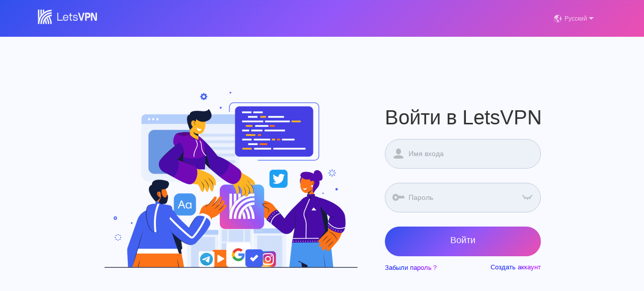

--- FILE ---
content_type: text/html
request_url: https://letsvpn.world/login?hl=ru
body_size: 1905
content:
<!DOCTYPE html><html data-dpr="1" lang="ru" style="font-size: 32px;"><head><meta charset="utf-8"><meta http-equiv="X-UA-Compatible" content="IE=edge,chrome=1"><meta name="screen-orientation" content="portrait"><meta name="x5-orientation" content="portrait"><meta name="renderer" content="webkit|ie-comp"><meta name="msapplication-tap-highlight" content="no"><meta name="viewport" content="width=device-width,initial-scale=1,shrink-to-fit=no,user-scalable=no"><meta name="format-detection" content="telephone=no"><meta name="format-detection" content="email=no"><meta name="google-site-verification" content="od1JFi4vhZW6bXNRQPLc9A6O5u8bkLg1U3naqT_ZpIk"><meta http-equiv="Expires" content="0"><meta http-equiv="Pragma" content="no-cache"><meta http-equiv="Cache-Control" content="no-cache"><meta http-equiv="Cache" content="no-cache"><meta name="description" content="LetsVPN удовлетворяет все ваши повседневные потребности, поддерживая все основные устройства. Один аккаунт позволяет использовать подписку на нескольких устройствах одновременно. Предоставляется неограниченный трафик для бесшовного использования в разных сценариях."><meta name="keywords" content="letsvpn,快连VPN,快连,快連,快连官网,kuailian,快连加速器,VPN,科学上网,快联,永远都能连上,快连下载,免费VPN,快速VPN,高速VPN,稳定VPN,VPS,openvpn"><meta name="og:description" content="LetsVPN удовлетворяет все ваши повседневные потребности, поддерживая все основные устройства. Один аккаунт позволяет использовать подписку на нескольких устройствах одновременно. Предоставляется неограниченный трафик для бесшовного использования в разных сценариях."><meta name="twitter:description" content="LetsVPN удовлетворяет все ваши повседневные потребности, поддерживая все основные устройства. Один аккаунт позволяет использовать подписку на нескольких устройствах одновременно. Предоставляется неограниченный трафик для бесшовного использования в разных сценариях."><meta name="google" content="notranslate"><meta property="og:type" content="website"><meta property="og:title" content="LetsVPN - Войти в LetsVPN"><meta property="og:image" content="/images/ietel.png" id="ogImage"><meta name="twitter:card" content="summary_large_image"><meta name="twitter:title" content="LetsVPN - Войти в LetsVPN"><meta name="twitter:image" content="/images/ietel.png" id="twImage"><link rel="apple-touch-icon" href="/images/lets_icon.png"><link rel="icon" href="/favicon.ico"><title>LetsVPN - Войти в LetsVPN</title><meta name="facebook-domain-verification" content="7v7k0k8fp58yi60sxawv2yje52q4mx"><link rel="preconnect" href="https://www.googletagmanager.com"><link rel="dns-prefetch" href="https://www.clarity.ms"><link rel="preload" as="image" href="/img/login_info.8a76c6cc.png"><script>(function (w, d, s, l, i) {
            w[l] = w[l] || [];
            w[l].push({
                "gtm.start": new Date().getTime(),
                event: "gtm.js",
            });
            var f = d.getElementsByTagName(s)[0],
                j = d.createElement(s),
                dl = l != "dataLayer" ? "&l=" + l : "";
            j.async = true;
            j.src = "https://www.googletagmanager.com/gtm.js?id=" + i + dl;
            f.parentNode.insertBefore(j, f);
        })(window, document, "script", "dataLayer", "GTM-5P954SP");</script><script defer="defer" src="/js/pre.4003ba10.js" type="module"></script><script defer="defer" src="/js/chunk.core-js.837dd079.js" type="module"></script><script defer="defer" src="/js/vendors-e3924278.c3e4fdde.js" type="module"></script><script defer="defer" src="/js/vendors-aacc2dbb.cf777d52.js" type="module"></script><script defer="defer" src="/js/vendors-c5c6856a.51c91d20.js" type="module"></script><script defer="defer" src="/js/vendors-8cbd2506.910fa960.js" type="module"></script><script defer="defer" src="/js/vendors-1656f0b4.e4d64450.js" type="module"></script><script defer="defer" src="/js/styles.ea2d5f9d.js" type="module"></script><script defer="defer" src="/js/chunk-common.b77b289a.js" type="module"></script><script defer="defer" src="/js/index.60f7a64b.js" type="module"></script><link href="/css/styles/4abd03ad.css" rel="stylesheet"><link href="/css/index/5c54f042.css" rel="stylesheet"><script defer="defer" src="/js/pre-legacy.48da0f7d.js" nomodule=""></script><script defer="defer" src="/js/chunk.core-js-legacy.d72328e9.js" nomodule=""></script><script defer="defer" src="/js/vendors-e3924278-legacy.c3e4fdde.js" nomodule=""></script><script defer="defer" src="/js/vendors-aacc2dbb-legacy.05f8a6f3.js" nomodule=""></script><script defer="defer" src="/js/vendors-c5c6856a-legacy.a3c715a9.js" nomodule=""></script><script defer="defer" src="/js/vendors-8cbd2506-legacy.910fa960.js" nomodule=""></script><script defer="defer" src="/js/vendors-1656f0b4-legacy.e4d64450.js" nomodule=""></script><script defer="defer" src="/js/styles-legacy.ea2d5f9d.js" nomodule=""></script><script defer="defer" src="/js/chunk-common-legacy.ba0ab00b.js" nomodule=""></script><script defer="defer" src="/js/index-legacy.7266f7e9.js" nomodule=""></script></head><body style="font-size: 12px;"><noscript><iframe src="https://www.googletagmanager.com/ns.html?id=GTM-5P954SP" height="0" width="0" style="display: none; visibility: hidden"></iframe></noscript><div id="app" class="mobile" style="opacity: 0.01;"><div data-v-d0a3a94c="" class="login-wrapper" style="min-width: 320px;"><div data-v-d0a3a94c="" class="header"><a data-v-d0a3a94c="" href="/" class="left logo"><img data-v-d0a3a94c="" src="/img/logo_word_en.3d0f8f31.png" alt="LOGO"></a><!----></div><div data-v-04b40158="" data-v-d0a3a94c="" class="main"><h1 data-v-04b40158="">Войти в LetsVPN</h1><div data-v-04b40158="" class="form"><div data-v-04b40158="" class="form-item usercon"><div data-v-04b40158="" class="input-con"><i data-v-04b40158="" class="input-icon icon-username"></i><input data-v-04b40158="" placeholder="Имя входа" type="text" onpaste="return false" ondragenter="return false" class=""></div><!----></div><div data-v-04b40158="" class="form-item pswcon"><div data-v-04b40158="" class="input-con"><i data-v-04b40158="" class="input-icon icon-password"></i><input data-v-04b40158="" type="password" placeholder="Пароль" class=""><i data-v-04b40158="" class="input-icon-eye icon-eye-2"></i></div><!----></div><a data-v-04b40158="" href="javascript:void(0)" class="btn-login"><span data-v-04b40158="">Войти</span><span data-v-04b40158="" class="spinner-loader loading" style="display: none;"></span></a><div data-v-04b40158="" class="frcontent"><span data-v-04b40158="" class="forget-pass">Забыли пароль？</span><span data-v-04b40158="" class="reg-acc">Создать аккаунт</span></div></div></div><!----><!----><div data-v-d0a3a94c="" class="bottom-img"><img data-v-d0a3a94c="" src="/img/login_info.8a76c6cc.png" alt=""></div></div></div></body></html>

--- FILE ---
content_type: text/css
request_url: https://letsvpn.world/css/styles/4abd03ad.css
body_size: 1093
content:
a,abbr,acronym,address,applet,article,aside,audio,b,big,blockquote,body,canvas,caption,center,cite,code,dd,del,details,dfn,div,dl,dt,em,embed,fieldset,figcaption,figure,footer,form,h1,h2,h3,h4,h5,h6,header,hgroup,html,i,iframe,img,ins,kbd,label,legend,li,mark,menu,nav,object,ol,output,p,pre,q,ruby,s,samp,section,small,span,strike,strong,sub,summary,sup,table,tbody,td,tfoot,th,thead,time,tr,tt,u,ul,var,video{margin:0;padding:0;border:0;vertical-align:baseline}*{box-sizing:border-box}article,aside,details,figcaption,figure,footer,header,hgroup,menu,nav,section{display:block}ol,ul{list-style:none}blockquote,q{quotes:none}blockquote:after,blockquote:before,q:after,q:before{content:"";content:none}table{border-collapse:collapse;border-spacing:0}html{color:#333;-webkit-tap-highlight-color:transparent;touch-action:manipulation}::selection{background-color:#b3d4fc;text-shadow:none}ul{margin:0;padding:0}li{list-style:none}.clearfix:after,.clearfix:before{content:" ";display:table}.clearfix:after{clear:both}body{font-family:Helvetica,Charter,PingFang SC,Microsoft YaHei,Arial,sans-serif;background-color:#f7f7f7;font-size:12PX}a{color:#666;text-decoration:none}button{border:none;border-radius:0;outline:none;padding:0;cursor:pointer;background-color:transparent}#page-pre-loading{-webkit-animation:scaleout 1.8s ease-in-out 1s infinite;animation:scaleout 1.8s ease-in-out 1s infinite}@-webkit-keyframes scaleout{0%{-webkit-transform:scale(1);transform:scale(1);opacity:.3}50%{-webkit-transform:scale(1.1);transform:scale(1.1);opacity:.6}to{-webkit-transform:scale(1);transform:scale(1);opacity:.3}}@keyframes scaleout{0%{-webkit-transform:scale(1);transform:scale(1);opacity:.3}50%{-webkit-transform:scale(1.1);transform:scale(1.1);opacity:.6}to{-webkit-transform:scale(1);transform:scale(1);opacity:.3}}.fl{float:left}.fr{float:right}.al{text-align:left}.ac{text-align:center}.ar{text-align:right}.hide{display:none}body .grecaptcha-badge{visibility:hidden!important}@font-face{font-family:Letsvpn-home;src:url(/css/fonts/ba436acd.eot);src:url(/css/fonts/ba436acd.eot#iefix) format("embedded-opentype"),url(/css/fonts/1f3a9ee3.ttf) format("truetype"),url(/css/fonts/b0ec488f.woff) format("woff"),url(/css/fonts/f72eb732.svg#Letsvpn-home) format("svg");font-weight:400;font-style:normal;font-display:block}[class*=" icon-"],[class^=icon-]{font-family:Letsvpn-home!important;speak:none;font-style:normal;font-weight:400;font-variant:normal;text-transform:none;line-height:1;-webkit-font-smoothing:antialiased;-moz-osx-font-smoothing:grayscale}.icon-username:before{content:"\21"}.icon-password:before{content:"\22"}.icon-eye-2:before{content:"\23"}.icon-eye:before{content:"\24"}.icon-setting:before{content:"\25"}.icon-close:before{content:"\26"}.icon-user:before{content:"\27"}.icon-computer:before{content:"\28"}.icon-add:before{content:"\29"}.icon-Phone:before{content:"\2a"}.icon-lock:before{content:"\2b"}.icon-del:before{content:"\2c"}.icon-more:before{content:"\2d"}.icon-exit:before{content:"\2e"}.icon-device:before{content:"\2f"}.icon-refund:before{content:"\30"}.icon-mail:before{content:"\31"}.icon-buy:before{content:"\32"}.icon-more-2:before{content:"\33"}.icon-global:before{content:"\34"}.icon-burger:before{content:"\35"}.icon-windows:before{content:"\36"}.icon-macos:before{content:"\37"}.icon-android:before{content:"\38"}.icon-ios:before{content:"\39"}@media screen and (max-width:768px){#intercom-container.intercom-namespace .intercom-1lsduxe,.intercom-lightweight-app .intercom-lightweight-app-launcher{bottom:40PX}}

--- FILE ---
content_type: text/css
request_url: https://letsvpn.world/css/index/5c54f042.css
body_size: 658
content:
#app{text-align:center;color:#333;min-width:320PX}#app img{-webkit-user-drag:none}#app.mobile{max-width:768PX;margin:0 auto}#app.desktop{min-width:768PX}.ls--alert-wrapper[data-v-6c48b52c]{position:fixed;top:0;left:0;right:0;bottom:0;background-color:rgba(0,0,0,.7);z-index:99999999}.ls--alert-wrapper.hidemask[data-v-6c48b52c]{background-color:transparent}.ls--alert-wrapper .ls--alert-box[data-v-6c48b52c]{width:7.24638rem;padding:.32206rem;border-radius:.09662rem;background-color:#fff;position:absolute;top:50%;left:50%;-webkit-transform:translate(-50%,-50%);transform:translate(-50%,-50%);box-sizing:border-box}.ls--alert-wrapper .ls--alert-box .icon-close[data-v-6c48b52c]{font-size:.28986rem;cursor:pointer;position:absolute;top:.24155rem;right:.24155rem}.ls--alert-wrapper .ls--alert-box .title[data-v-6c48b52c]{font-size:.27375rem;font-weight:500;margin:.16103rem 0;color:#333;text-align:left}.ls--alert-wrapper .ls--alert-box .content[data-v-6c48b52c]{font-size:.22544rem;color:#676767;text-align:left;line-height:1.8;margin-top:.32206rem}.ls--alert-wrapper .ls--alert-box .btn-box[data-v-6c48b52c]{width:100%;margin-top:.48309rem;text-align:right}.ls--alert-wrapper .ls--alert-box .btn-box button[data-v-6c48b52c]{min-width:1.61031rem;padding:.12882rem .19324rem;font-weight:400;border:none;outline:none;border-radius:.06441rem;font-size:.22544rem;display:inline-block;text-align:center;cursor:pointer;margin:.16103rem .19324rem}.ls--alert-wrapper .ls--alert-box .btn-box .left-btn[data-v-6c48b52c]{background-color:transparent;border:.0161rem solid #dcdfe6;color:#606266}.ls--alert-wrapper .ls--alert-box .btn-box .left-btn[data-v-6c48b52c]:hover{background-color:#f3f5fa}.ls--alert-wrapper .ls--alert-box .btn-box .right-btn[data-v-6c48b52c]{background:#409eff;color:#fff}.ls--alert-wrapper.m .ls--alert-box[data-v-6c48b52c]{width:8.69565rem;padding:.48309rem;border-radius:.19324rem}.ls--alert-wrapper.m .ls--alert-box .icon-close[data-v-6c48b52c]{font-size:.43478rem;top:.24155rem;right:.24155rem}.ls--alert-wrapper.m .ls--alert-box .title[data-v-6c48b52c]{font-size:.43478rem;font-weight:500;margin:.24155rem 0;color:#333;text-align:left}.ls--alert-wrapper.m .ls--alert-box .content[data-v-6c48b52c]{font-size:.38647rem;color:#676767;text-align:left;line-height:1.8;margin-top:.48309rem}.ls--alert-wrapper.m .ls--alert-box .btn-box[data-v-6c48b52c]{width:100%;margin-top:.72464rem;text-align:right}.ls--alert-wrapper.m .ls--alert-box .btn-box button[data-v-6c48b52c]{min-width:2.41546rem;padding:.19324rem .28986rem;font-weight:400;border:none;outline:none;border-radius:.09662rem;font-size:.33816rem;display:inline-block;text-align:center;margin:30 .28986rem;letter-spacing:.02415rem}.ls--alert-wrapper.m .ls--alert-box .btn-box .left-btn[data-v-6c48b52c]{border:.02657rem solid #dcdfe6}.ls--alert-wrapper .ls--alert--activity[data-v-6c48b52c]{width:5.7971rem;position:absolute;top:50%;left:50%;-webkit-transform:translate(-50%,-50%);transform:translate(-50%,-50%);box-sizing:border-box;border-radius:.04831rem;text-align:center}.ls--alert-wrapper .ls--alert--activity .content[data-v-6c48b52c]{width:100%}.ls--alert-wrapper .ls--alert--activity .content img[data-v-6c48b52c]{width:100%;display:block}.ls--alert-wrapper .ls--alert--activity .btn-close[data-v-6c48b52c]{width:.57971rem;height:.57971rem;background:url(/img/closeBtn.be305748.png);background-size:100% 100%;margin-top:.32206rem;display:inline-block}.ls--alert-wrapper.m .ls--alert--activity[data-v-6c48b52c]{width:6.76329rem}.ls--alert-wrapper.m .btn-close[data-v-6c48b52c]{width:.67633rem;height:.67633rem;margin-top:.24155rem;display:inline-block}

--- FILE ---
content_type: text/css
request_url: https://letsvpn.world/css/chunk/9382.30b8b235.css
body_size: 2443
content:
#ls-loading[data-v-125e22f7]{position:fixed;top:0;left:0;right:0;bottom:0;height:100%;width:100%;z-index:99999999;background:transparent}#ls-loading.mask[data-v-125e22f7]{background:rgba(0,0,0,.4)}#ls-loading.mask .ls--loading-content[data-v-125e22f7]{background:rgba(0,0,0,.65)}#ls-loading .ls--loading-content[data-v-125e22f7]{position:absolute;top:50%;left:50%;-webkit-transform:translate(-50%,-50%);transform:translate(-50%,-50%);padding:.36232rem;background:rgba(0,0,0,.7);border-radius:.12077rem;box-sizing:border-box;text-align:center;-webkit-user-select:none;user-select:none}#ls-loading .ls--spinner-snake[data-v-125e22f7]{border:.09662rem solid transparent;border-top-color:#ccc;border-left-color:#ccc;border-bottom-color:#ccc;-webkit-animation:ls-spinner-rotate-125e22f7 .8s linear infinite;animation:ls-spinner-rotate-125e22f7 .8s linear infinite;border-radius:50%;z-index:999999;color:#fff}#ls-loading .ls--spinner-circle[data-v-125e22f7],#ls-loading .ls--spinner-snake[data-v-125e22f7]{height:.77295rem;width:.77295rem;display:inline-block;position:relative}#ls-loading .ls--spinner-circle .ls--spinner-circle-item[data-v-125e22f7]{width:100%;height:100%;top:0;left:0;position:absolute;color:#fff}#ls-loading .ls--spinner-circle .ls--spinner-circle-item[data-v-125e22f7]:before{content:" ";background-color:#ccc;display:block;margin:0 auto;width:14%;height:14%;position:relative;border-radius:100%;box-sizing:border-box;-webkit-animation:ls-fading-circle-125e22f7 1.2s ease-in-out infinite both;animation:ls-fading-circle-125e22f7 1.2s ease-in-out infinite both}#ls-loading .ls--spinner-circle .circle1[data-v-125e22f7]:before{-webkit-animation-delay:-1.1s;animation-delay:-1.1s}#ls-loading .ls--spinner-circle .circle2[data-v-125e22f7]:before{-webkit-animation-delay:-1s;animation-delay:-1s}#ls-loading .ls--spinner-circle .circle3[data-v-125e22f7]:before{-webkit-animation-delay:-.9s;animation-delay:-.9s}#ls-loading .ls--spinner-circle .circle4[data-v-125e22f7]:before{-webkit-animation-delay:-.8s;animation-delay:-.8s}#ls-loading .ls--spinner-circle .circle5[data-v-125e22f7]:before{-webkit-animation-delay:-.7s;animation-delay:-.7s}#ls-loading .ls--spinner-circle .circle6[data-v-125e22f7]:before{-webkit-animation-delay:-.6s;animation-delay:-.6s}#ls-loading .ls--spinner-circle .circle7[data-v-125e22f7]:before{-webkit-animation-delay:-.5s;animation-delay:-.5s}#ls-loading .ls--spinner-circle .circle8[data-v-125e22f7]:before{-webkit-animation-delay:-.4s;animation-delay:-.4s}#ls-loading .ls--spinner-circle .circle9[data-v-125e22f7]:before{-webkit-animation-delay:-.3s;animation-delay:-.3s}#ls-loading .ls--spinner-circle .circle10[data-v-125e22f7]:before{-webkit-animation-delay:-.2s;animation-delay:-.2s}#ls-loading .ls--spinner-circle .circle11[data-v-125e22f7]:before{-webkit-animation-delay:-.1s;animation-delay:-.1s}#ls-loading .ls--spinner-circle .circle12[data-v-125e22f7]:before{-webkit-animation-delay:0s;animation-delay:0s}#ls-loading .ls--loading-text[data-v-125e22f7]{margin-top:.24155rem;font-size:.38647rem;color:#fff;text-align:center}@-webkit-keyframes ls-fading-circle-125e22f7{0%,39%,to{opacity:0}40%{opacity:1}}@keyframes ls-fading-circle-125e22f7{0%,39%,to{opacity:0}40%{opacity:1}}@-webkit-keyframes ls-spinner-rotate-125e22f7{0%{-webkit-transform:rotate(0deg);transform:rotate(0deg)}to{-webkit-transform:rotate(1turn);transform:rotate(1turn)}}@keyframes ls-spinner-rotate-125e22f7{0%{-webkit-transform:rotate(0deg);transform:rotate(0deg)}to{-webkit-transform:rotate(1turn);transform:rotate(1turn)}}.form-container[data-v-14a827ee]{margin:0 auto}.form-container h1[data-v-14a827ee]{font-size:.64412rem;font-weight:500;margin-top:0;color:#333;text-align:left}.form-container .form[data-v-14a827ee]{margin-top:.32206rem;width:100%}.form-container .form form[data-v-14a827ee]{width:100%}.form-container .form .form-item[data-v-14a827ee]{position:relative;padding-bottom:.45089rem;width:4.99195rem;min-width:2.41546rem}.form-container .form .form-item .input-con[data-v-14a827ee]{position:relative}.form-container .form .form-item .input-icon[data-v-14a827ee]{position:absolute;top:50%;-webkit-transform:translateY(-50%);transform:translateY(-50%);left:.24155rem;color:#b5bbbe;font-size:.38647rem}.form-container .form .form-item .input-icon-eye[data-v-14a827ee]{position:absolute;top:50%;-webkit-transform:translateY(-50%);transform:translateY(-50%);right:.24155rem;color:#b5bbbe;cursor:pointer;font-size:.38647rem}.form-container .form input[data-v-14a827ee]{width:4.99195rem;min-width:2.41546rem;height:.95008rem;line-height:.95008rem;display:block;padding-left:.74074rem;padding-right:.74074rem;font-size:.27375rem;color:#2a3038;border:.0161rem solid #c2cddc;border-radius:.5153rem;outline:none;background:#edf1f8}.form-container .form input[data-v-14a827ee]::-webkit-input-placeholder{color:#2a3038;opacity:.4;font-size:.22544rem}.form-container .form input[data-v-14a827ee]::placeholder{color:#2a3038;opacity:.4;font-size:.22544rem}.form-container .form input[data-v-14a827ee]:focus,.form-container .form input[data-v-14a827ee]:focus-visible,.form-container .form input[data-v-14a827ee]:hover{border-color:#2e88e7}.form-container .form input[data-v-14a827ee]::-ms-clear,.form-container .form input[data-v-14a827ee]::-ms-reveal{display:none}.form-container .form input.err[data-v-14a827ee]{border-color:#f36c54}.form-container .form .err-msg[data-v-14a827ee]{height:.45089rem;line-height:.45089rem;font-size:.16103rem;display:block;color:#f36c54;text-align:left;position:absolute;left:0;bottom:0}.form-container .form .btn-login[data-v-14a827ee]{display:block;width:4.99195rem;min-width:2.41546rem;height:.95008rem;border-radius:.61997rem;font-size:.28986rem;color:#fff;-webkit-box-ordinal-group:none;-webkit-order:none;order:none;outline:none;cursor:pointer;padding:.27375rem 0}.form-container .form .btn-login.disabled[data-v-14a827ee],.form-container .form .btn-login[data-v-14a827ee]{background:-webkit-linear-gradient(135deg,#eb4eb1,#9257f9 50%,#3150ed);background:linear-gradient(315deg,#eb4eb1,#9257f9 50%,#3150ed)}.form-container .form .btn-login.disabled[data-v-14a827ee]{cursor:not-allowed;pointer-events:none;opacity:.6}.form-container .form .btn-login span[data-v-14a827ee]{display:inline-block;vertical-align:middle}.form-container .form .btn-login .loading[data-v-14a827ee]{margin-left:.24155rem;display:inline-block;vertical-align:middle}.frcontent[data-v-14a827ee]{width:4.99195rem;min-width:2.41546rem;position:relative;color:#1a75e1;font-size:.20934rem;margin-top:.23349rem}.frcontent span[data-v-14a827ee]{cursor:pointer;background:-webkit-linear-gradient(34deg,#310be8,#0027fe 35%,#8200ff 65%,#d703ff);background:linear-gradient(56deg,#310be8,#0027fe 35%,#8200ff 65%,#d703ff);-webkit-background-clip:text;color:transparent}.frcontent .forget-pass[data-v-14a827ee]{float:left}.frcontent .reg-acc[data-v-14a827ee]{float:right}@-webkit-keyframes spinner-loader-14a827ee{0%{-webkit-transform:rotate(0deg);transform:rotate(0deg)}to{-webkit-transform:rotate(1turn);transform:rotate(1turn)}}@keyframes spinner-loader-14a827ee{0%{-webkit-transform:rotate(0deg);transform:rotate(0deg)}to{-webkit-transform:rotate(1turn);transform:rotate(1turn)}}.spinner-loader[data-v-14a827ee]:not(:required){-webkit-animation:spinner-loader-14a827ee 1.5s linear infinite;animation:spinner-loader-14a827ee 1.5s linear infinite;border-radius:.5em;box-shadow:1.5em 0 0 0 hsla(0,0%,100%,.8),1.1em 1.1em 0 0 hsla(0,0%,100%,.8),0 1.5em 0 0 hsla(0,0%,100%,.8),-1.1em 1.1em 0 0 hsla(0,0%,100%,.8),-1.5em 0 0 0 hsla(0,0%,100%,.8),-1.1em -1.1em 0 0 hsla(0,0%,100%,.8),0 -1.5em 0 0 hsla(0,0%,100%,.8),1.1em -1.1em 0 0 hsla(0,0%,100%,.8);display:inline-block;font-size:.06441rem;width:.8em;height:.8em;margin:1.5em;overflow:hidden;text-indent:100%}@media screen and (max-width:1200px){.form-container .form .btn-login[data-v-14a827ee],.form-container .form .form-item[data-v-14a827ee],.form-container .form input[data-v-14a827ee],.frcontent[data-v-14a827ee]{width:5.7971rem}}.forget-tips[data-v-430e2e48]{text-align:left}.forget-tips h4[data-v-430e2e48]{padding-top:.22544rem;font-size:.64412rem;color:#222;margin-bottom:.32206rem;font-weight:500}.forget-tips p[data-v-430e2e48]{width:4.99195rem;min-width:2.41546rem;color:#333;font-size:.22544rem;text-align:left;line-height:.33816rem}.btn-back[data-v-430e2e48]{height:.95008rem;display:inline-block;background:-webkit-linear-gradient(135deg,#eb4eb1,#9257f9 50%,#3150ed);background:linear-gradient(315deg,#eb4eb1,#9257f9 50%,#3150ed);border-radius:.5153rem;font-size:.28986rem;color:#fff;-webkit-box-ordinal-group:none;-webkit-order:none;order:none;outline:none;cursor:pointer;padding:.27375rem 0;margin:0 auto;margin-top:.40258rem}.btn-back[data-v-430e2e48],.tlcontent[data-v-430e2e48]{width:4.99195rem;min-width:2.41546rem;text-align:center}.tlcontent[data-v-430e2e48]{color:#333;font-size:.20934rem;padding-top:.23349rem}.tlcontent span[data-v-430e2e48]{display:inline-block}.tlcontent .btn-tl[data-v-430e2e48]{margin-left:.14493rem;cursor:pointer;background:-webkit-linear-gradient(127deg,#eb4eb1,#9257f9 50%,#3150ed);background:linear-gradient(323deg,#eb4eb1,#9257f9 50%,#3150ed);-webkit-background-clip:text;-webkit-text-fill-color:transparent}@media screen and (max-width:1200px){.btn-back[data-v-430e2e48],.forget-tips[data-v-430e2e48],.tlcontent[data-v-430e2e48]{width:5.7971rem}}.reg-tips[data-v-de6f9440]{text-align:left}.reg-tips h4[data-v-de6f9440]{padding-top:.22544rem;font-size:.64412rem;color:#222;margin-bottom:.32206rem;font-weight:500}.reg-tips p[data-v-de6f9440]{width:4.99195rem;min-width:2.41546rem;color:#333;font-size:.22544rem;text-align:left;line-height:.33816rem}.btn-back[data-v-de6f9440]{height:.95008rem;display:inline-block;background:-webkit-linear-gradient(135deg,#eb4eb1,#9257f9 50%,#3150ed);background:linear-gradient(315deg,#eb4eb1,#9257f9 50%,#3150ed);border-radius:.5153rem;font-size:.28986rem;color:#fff;-webkit-box-ordinal-group:none;-webkit-order:none;order:none;outline:none;cursor:pointer;padding:.27375rem 0;margin:0 auto;margin-top:.40258rem}.btn-back[data-v-de6f9440],.tlcontent[data-v-de6f9440]{width:4.99195rem;min-width:2.41546rem;text-align:center}.tlcontent[data-v-de6f9440]{color:#333;font-size:.20934rem;padding-top:.23349rem}.tlcontent span[data-v-de6f9440]{display:inline-block}.tlcontent .btn-tl[data-v-de6f9440]{margin-left:.14493rem;cursor:pointer;background:-webkit-linear-gradient(127deg,#eb4eb1,#9257f9 50%,#3150ed);background:linear-gradient(323deg,#eb4eb1,#9257f9 50%,#3150ed);-webkit-background-clip:text;-webkit-text-fill-color:transparent}@media screen and (max-width:1200px){.btn-back[data-v-de6f9440],.reg-tips[data-v-de6f9440],.tlcontent[data-v-de6f9440]{width:5.7971rem}}.ls--dropdown[data-v-3e701f38]{position:relative;z-index:1000;display:inline-block}.ls--dropdown .ls--dropdown-menu[data-v-3e701f38]{box-shadow:0 .02415rem .16908rem 0 rgba(13,5,9,.15);background:#fff;position:absolute;top:100%;margin-top:.16103rem;left:50%;-webkit-transform:translateX(-50%);transform:translateX(-50%);padding:.08052rem 0;text-align:center;min-width:1.61031rem;border-radius:.07246rem}.ls--dropdown .ls--dropdown-menu .ls--dropdown-menu-item[data-v-3e701f38]{padding:.16103rem 0;font-size:.22544rem;color:#2e88e7;cursor:pointer;-webkit-user-select:none;user-select:none;white-space:nowrap}.ls--dropdown .ls--dropdown-menu .ls--dropdown-menu-item[data-v-3e701f38]:hover{background:rgba(46,136,231,.1)}.ls--dropdown.top .ls--dropdown-menu[data-v-3e701f38]{box-shadow:0 -.02415rem .16908rem 0 rgba(13,5,9,.15);position:absolute;top:auto;bottom:100%;margin-bottom:.04831rem}.ls-select-lng[data-v-6953635f]{vertical-align:middle;position:relative;display:inline-block}.ls-select-lng select[data-v-6953635f]{-webkit-appearance:none;appearance:none}.ls-select-lng label[data-v-6953635f]{display:inline-block;vertical-align:middle;line-height:0;font-size:.43478rem;margin-right:.08052rem;cursor:pointer}.ls-select-lng select[data-v-6953635f]{display:inline-block;vertical-align:middle;border:none;font-size:.33816rem;outline:none;background:none;cursor:pointer}.ls-select-lng select[data-v-6953635f]:active,.ls-select-lng select[data-v-6953635f]:focus-visible,.ls-select-lng select[data-v-6953635f]:hover{border:none}.ls-select-lng .caret[data-v-6953635f]{display:inline-block;width:0;height:0;margin-left:.07246rem;vertical-align:middle;border-top:.12077rem solid;border-right:.12077rem solid transparent;border-left:.12077rem solid transparent}.ls-select-lng.mobile.lng-size-small label[data-v-6953635f]{font-size:.41868rem}.ls-select-lng.mobile.lng-size-small select[data-v-6953635f]{font-size:.31401rem}.ls-select-lng.pc label[data-v-6953635f]{font-size:.25765rem;margin-right:.08052rem}.ls-select-lng.pc .ls--icon[data-v-6953635f]{font-size:.27375rem;display:inline-block;vertical-align:middle}.ls-select-lng.pc .show-text[data-v-6953635f]{font-size:.19324rem;display:inline-block;vertical-align:middle;margin-left:.08052rem}.ls-select-lng.pc select[data-v-6953635f]{font-size:.19324rem}.ls-select-lng.pc .caret[data-v-6953635f]{display:inline-block;width:0;height:0;margin-left:.04831rem;vertical-align:middle;border-top:.08052rem solid;border-right:.08052rem solid transparent;border-left:.08052rem solid transparent}.ls-select-lng .ls--select-lng-content[data-v-6953635f]{min-width:1.61031rem;text-align:left;color:var(--text-color)}.ls-select-lng .ls--select-lng-content[data-v-6953635f]:hover{color:var(--hover-color)}.ls-select-lng .ls--dropdown.ls--select-lng-dro .ls--dropdown-menu{width:1.77134rem}.ls-select-lng .ls--dropdown.ls--select-lng-dro .ls--dropdown-menu .ls--dropdown-menu-item{color:#666}.ls-select-lng .ls--dropdown.ls--select-lng-dro .ls--dropdown-menu .ls--dropdown-menu-item:hover{color:#2e88e7}.login-wrapper[data-v-79303f44]{height:100%;height:100vh;min-height:9.66184rem;background:#f8faff;padding-bottom:.16103rem;position:relative;margin:0 auto}.login-header[data-v-79303f44]{background:-webkit-linear-gradient(135deg,#eb4eb1,#9257f9 50%,#3150ed);background:linear-gradient(315deg,#eb4eb1,#9257f9 50%,#3150ed);width:100%;padding:.30596rem 1.20773rem}.login-header .left[data-v-79303f44]{float:left;color:#fff;line-height:.35427rem;text-decoration:none}.login-header .left img[data-v-79303f44]{width:1.90821rem;height:.46699rem;display:inline-block;vertical-align:middle}.login-header .select-lng[data-v-79303f44]{float:right;line-height:.56361rem}.login-main[data-v-79303f44]{width:100%;margin:0 auto;text-align:center;margin-top:1.5781rem}.left-img[data-v-79303f44]{display:inline-block;vertical-align:middle;padding-right:.80515rem}.left-img img[data-v-79303f44]{width:8.24477rem;height:6.60225rem;display:block}.right-item[data-v-79303f44]{display:inline-block;vertical-align:top;padding-top:0;box-sizing:border-box;vertical-align:middle}body{background:#f2f7fb}

--- FILE ---
content_type: application/x-javascript
request_url: https://www.clarity.ms/tag/i5dhnxt3sk?ref=gtm
body_size: 1128
content:
!function(c,l,a,r,i,t,y){function sync(){(new Image).src="https://c.clarity.ms/c.gif"}"complete"==document.readyState?sync():window.addEventListener("load",sync);a[c]("metadata",(function(){a[c]("set","C_IS","0")}),!1,!0);if(a[c].v||a[c].t)return a[c]("event",c,"dup."+i.projectId);a[c].t=!0,(t=l.createElement(r)).async=!0,t.src="https://scripts.clarity.ms/0.8.50-beta/clarity.js",(y=l.getElementsByTagName(r)[0]).parentNode.insertBefore(t,y),a[c]("start",i),a[c].q.unshift(a[c].q.pop()),a[c]("set","C_IS","0")}("clarity",document,window,"script",{"projectId":"i5dhnxt3sk","upload":"https://f.clarity.ms/collect","expire":365,"cookies":["_uetmsclkid","_uetvid","_clck"],"track":true,"content":true,"mask":[".usercon",".pswcon",".user_nameInfo",".userName",".InputElement",".CardField",".device-id",".device-wrapper .del-tip-wrapper ",".user_gidInfo",".gid-show",".intercom-lightweight-app","#intercom-frame",".ioscopybtn span"],"unmask":["body"],"keep":["msclkid"],"dob":2213});

--- FILE ---
content_type: text/javascript
request_url: https://letsvpn.world/js/vendors-aacc2dbb.cf777d52.js
body_size: 9905
content:
(self["webpackChunklets_home"]=self["webpackChunklets_home"]||[]).push([[9299],{8643:function(t,e,n){"use strict";n.d(e,{A:function(){return a}});n(44114),n(18111),n(22489),n(7588),n(52675),n(2008),n(83851),n(81278),n(79432),n(26099),n(23500);var r=n(45929);n(45700),n(89572),n(2892);function o(t,e){if("object"!=(0,r.A)(t)||!t)return t;var n=t[Symbol.toPrimitive];if(void 0!==n){var o=n.call(t,e||"default");if("object"!=(0,r.A)(o))return o;throw new TypeError("@@toPrimitive must return a primitive value.")}return("string"===e?String:Number)(t)}function i(t){var e=o(t,"string");return"symbol"==(0,r.A)(e)?e:e+""}function u(t,e,n){return(e=i(e))in t?Object.defineProperty(t,e,{value:n,enumerable:!0,configurable:!0,writable:!0}):t[e]=n,t}function c(t,e){var n=Object.keys(t);if(Object.getOwnPropertySymbols){var r=Object.getOwnPropertySymbols(t);e&&(r=r.filter((function(e){return Object.getOwnPropertyDescriptor(t,e).enumerable}))),n.push.apply(n,r)}return n}function a(t){for(var e=1;e<arguments.length;e++){var n=null!=arguments[e]?arguments[e]:{};e%2?c(Object(n),!0).forEach((function(e){u(t,e,n[e])})):Object.getOwnPropertyDescriptors?Object.defineProperties(t,Object.getOwnPropertyDescriptors(n)):c(Object(n)).forEach((function(e){Object.defineProperty(t,e,Object.getOwnPropertyDescriptor(n,e))}))}return t}},17736:function(t,e){"use strict";
/*! @license is-dom-node v1.0.4

	Copyright 2018 Fisssion LLC.

	Permission is hereby granted, free of charge, to any person obtaining a copy
	of this software and associated documentation files (the "Software"), to deal
	in the Software without restriction, including without limitation the rights
	to use, copy, modify, merge, publish, distribute, sublicense, and/or sell
	copies of the Software, and to permit persons to whom the Software is
	furnished to do so, subject to the following conditions:

	The above copyright notice and this permission notice shall be included in all
	copies or substantial portions of the Software.

	THE SOFTWARE IS PROVIDED "AS IS", WITHOUT WARRANTY OF ANY KIND, EXPRESS OR
	IMPLIED, INCLUDING BUT NOT LIMITED TO THE WARRANTIES OF MERCHANTABILITY,
	FITNESS FOR A PARTICULAR PURPOSE AND NONINFRINGEMENT. IN NO EVENT SHALL THE
	AUTHORS OR COPYRIGHT HOLDERS BE LIABLE FOR ANY CLAIM, DAMAGES OR OTHER
	LIABILITY, WHETHER IN AN ACTION OF CONTRACT, TORT OR OTHERWISE, ARISING FROM,
	OUT OF OR IN CONNECTION WITH THE SOFTWARE OR THE USE OR OTHER DEALINGS IN THE
	SOFTWARE.

*/function n(t){return"object"===typeof window.Node?t instanceof window.Node:null!==t&&"object"===typeof t&&"number"===typeof t.nodeType&&"string"===typeof t.nodeName}e.A=n},24634:function(t,e,n){"use strict";n.d(e,{A:function(){return o}});n(26099),n(3362);function r(t,e,n,r,o,i,u){try{var c=t[i](u),a=c.value}catch(t){return void n(t)}c.done?e(a):Promise.resolve(a).then(r,o)}function o(t){return function(){var e=this,n=arguments;return new Promise((function(o,i){var u=t.apply(e,n);function c(t){r(u,o,i,c,a,"next",t)}function a(t){r(u,o,i,c,a,"throw",t)}c(void 0)}))}}},45929:function(t,e,n){"use strict";n.d(e,{A:function(){return r}});n(52675),n(89463),n(2259),n(23792),n(26099),n(47764),n(62953);function r(t){return r="function"==typeof Symbol&&"symbol"==typeof Symbol.iterator?function(t){return typeof t}:function(t){return t&&"function"==typeof Symbol&&t.constructor===Symbol&&t!==Symbol.prototype?"symbol":typeof t},r(t)}},47546:function(t,e,n){"use strict";n.d(e,{A:function(){return o}});n(44114),n(18111),n(7588),n(52675),n(89463),n(34782),n(62010),n(40875),n(26099),n(3362),n(23500);var r=n(45929);function o(){
/*! regenerator-runtime -- Copyright (c) 2014-present, Facebook, Inc. -- license (MIT): https://github.com/facebook/regenerator/blob/main/LICENSE */
o=function(){return e};var t,e={},n=Object.prototype,i=n.hasOwnProperty,u=Object.defineProperty||function(t,e,n){t[e]=n.value},c="function"==typeof Symbol?Symbol:{},a=c.iterator||"@@iterator",f=c.asyncIterator||"@@asyncIterator",l=c.toStringTag||"@@toStringTag";function s(t,e,n){return Object.defineProperty(t,e,{value:n,enumerable:!0,configurable:!0,writable:!0}),t[e]}try{s({},"")}catch(t){s=function(t,e,n){return t[e]=n}}function d(t,e,n,r){var o=e&&e.prototype instanceof b?e:b,i=Object.create(o.prototype),c=new _(r||[]);return u(i,"_invoke",{value:x(t,n,c)}),i}function h(t,e,n){try{return{type:"normal",arg:t.call(e,n)}}catch(t){return{type:"throw",arg:t}}}e.wrap=d;var v="suspendedStart",p="suspendedYield",y="executing",g="completed",m={};function b(){}function w(){}function O(){}var T={};s(T,a,(function(){return this}));var S=Object.getPrototypeOf,j=S&&S(S(I([])));j&&j!==n&&i.call(j,a)&&(T=j);var k=O.prototype=b.prototype=Object.create(T);function L(t){["next","throw","return"].forEach((function(e){s(t,e,(function(t){return this._invoke(e,t)}))}))}function E(t,e){function n(o,u,c,a){var f=h(t[o],t,u);if("throw"!==f.type){var l=f.arg,s=l.value;return s&&"object"==(0,r.A)(s)&&i.call(s,"__await")?e.resolve(s.__await).then((function(t){n("next",t,c,a)}),(function(t){n("throw",t,c,a)})):e.resolve(s).then((function(t){l.value=t,c(l)}),(function(t){return n("throw",t,c,a)}))}a(f.arg)}var o;u(this,"_invoke",{value:function(t,r){function i(){return new e((function(e,o){n(t,r,e,o)}))}return o=o?o.then(i,i):i()}})}function x(e,n,r){var o=v;return function(i,u){if(o===y)throw Error("Generator is already running");if(o===g){if("throw"===i)throw u;return{value:t,done:!0}}for(r.method=i,r.arg=u;;){var c=r.delegate;if(c){var a=P(c,r);if(a){if(a===m)continue;return a}}if("next"===r.method)r.sent=r._sent=r.arg;else if("throw"===r.method){if(o===v)throw o=g,r.arg;r.dispatchException(r.arg)}else"return"===r.method&&r.abrupt("return",r.arg);o=y;var f=h(e,n,r);if("normal"===f.type){if(o=r.done?g:p,f.arg===m)continue;return{value:f.arg,done:r.done}}"throw"===f.type&&(o=g,r.method="throw",r.arg=f.arg)}}}function P(e,n){var r=n.method,o=e.iterator[r];if(o===t)return n.delegate=null,"throw"===r&&e.iterator["return"]&&(n.method="return",n.arg=t,P(e,n),"throw"===n.method)||"return"!==r&&(n.method="throw",n.arg=new TypeError("The iterator does not provide a '"+r+"' method")),m;var i=h(o,e.iterator,n.arg);if("throw"===i.type)return n.method="throw",n.arg=i.arg,n.delegate=null,m;var u=i.arg;return u?u.done?(n[e.resultName]=u.value,n.next=e.nextLoc,"return"!==n.method&&(n.method="next",n.arg=t),n.delegate=null,m):u:(n.method="throw",n.arg=new TypeError("iterator result is not an object"),n.delegate=null,m)}function D(t){var e={tryLoc:t[0]};1 in t&&(e.catchLoc=t[1]),2 in t&&(e.finallyLoc=t[2],e.afterLoc=t[3]),this.tryEntries.push(e)}function A(t){var e=t.completion||{};e.type="normal",delete e.arg,t.completion=e}function _(t){this.tryEntries=[{tryLoc:"root"}],t.forEach(D,this),this.reset(!0)}function I(e){if(e||""===e){var n=e[a];if(n)return n.call(e);if("function"==typeof e.next)return e;if(!isNaN(e.length)){var o=-1,u=function n(){for(;++o<e.length;)if(i.call(e,o))return n.value=e[o],n.done=!1,n;return n.value=t,n.done=!0,n};return u.next=u}}throw new TypeError((0,r.A)(e)+" is not iterable")}return w.prototype=O,u(k,"constructor",{value:O,configurable:!0}),u(O,"constructor",{value:w,configurable:!0}),w.displayName=s(O,l,"GeneratorFunction"),e.isGeneratorFunction=function(t){var e="function"==typeof t&&t.constructor;return!!e&&(e===w||"GeneratorFunction"===(e.displayName||e.name))},e.mark=function(t){return Object.setPrototypeOf?Object.setPrototypeOf(t,O):(t.__proto__=O,s(t,l,"GeneratorFunction")),t.prototype=Object.create(k),t},e.awrap=function(t){return{__await:t}},L(E.prototype),s(E.prototype,f,(function(){return this})),e.AsyncIterator=E,e.async=function(t,n,r,o,i){void 0===i&&(i=Promise);var u=new E(d(t,n,r,o),i);return e.isGeneratorFunction(n)?u:u.next().then((function(t){return t.done?t.value:u.next()}))},L(k),s(k,l,"Generator"),s(k,a,(function(){return this})),s(k,"toString",(function(){return"[object Generator]"})),e.keys=function(t){var e=Object(t),n=[];for(var r in e)n.push(r);return n.reverse(),function t(){for(;n.length;){var r=n.pop();if(r in e)return t.value=r,t.done=!1,t}return t.done=!0,t}},e.values=I,_.prototype={constructor:_,reset:function(e){if(this.prev=0,this.next=0,this.sent=this._sent=t,this.done=!1,this.delegate=null,this.method="next",this.arg=t,this.tryEntries.forEach(A),!e)for(var n in this)"t"===n.charAt(0)&&i.call(this,n)&&!isNaN(+n.slice(1))&&(this[n]=t)},stop:function(){this.done=!0;var t=this.tryEntries[0].completion;if("throw"===t.type)throw t.arg;return this.rval},dispatchException:function(e){if(this.done)throw e;var n=this;function r(r,o){return c.type="throw",c.arg=e,n.next=r,o&&(n.method="next",n.arg=t),!!o}for(var o=this.tryEntries.length-1;o>=0;--o){var u=this.tryEntries[o],c=u.completion;if("root"===u.tryLoc)return r("end");if(u.tryLoc<=this.prev){var a=i.call(u,"catchLoc"),f=i.call(u,"finallyLoc");if(a&&f){if(this.prev<u.catchLoc)return r(u.catchLoc,!0);if(this.prev<u.finallyLoc)return r(u.finallyLoc)}else if(a){if(this.prev<u.catchLoc)return r(u.catchLoc,!0)}else{if(!f)throw Error("try statement without catch or finally");if(this.prev<u.finallyLoc)return r(u.finallyLoc)}}}},abrupt:function(t,e){for(var n=this.tryEntries.length-1;n>=0;--n){var r=this.tryEntries[n];if(r.tryLoc<=this.prev&&i.call(r,"finallyLoc")&&this.prev<r.finallyLoc){var o=r;break}}o&&("break"===t||"continue"===t)&&o.tryLoc<=e&&e<=o.finallyLoc&&(o=null);var u=o?o.completion:{};return u.type=t,u.arg=e,o?(this.method="next",this.next=o.finallyLoc,m):this.complete(u)},complete:function(t,e){if("throw"===t.type)throw t.arg;return"break"===t.type||"continue"===t.type?this.next=t.arg:"return"===t.type?(this.rval=this.arg=t.arg,this.method="return",this.next="end"):"normal"===t.type&&e&&(this.next=e),m},finish:function(t){for(var e=this.tryEntries.length-1;e>=0;--e){var n=this.tryEntries[e];if(n.finallyLoc===t)return this.complete(n.completion,n.afterLoc),A(n),m}},catch:function(t){for(var e=this.tryEntries.length-1;e>=0;--e){var n=this.tryEntries[e];if(n.tryLoc===t){var r=n.completion;if("throw"===r.type){var o=r.arg;A(n)}return o}}throw Error("illegal catch attempt")},delegateYield:function(e,n,r){return this.delegate={iterator:I(e),resultName:n,nextLoc:r},"next"===this.method&&(this.arg=t),m}},e}},58457:function(t){!function(e,n){t.exports=n()}(0,(function(){"use strict";function t(e){return(t="function"==typeof Symbol&&"symbol"==typeof Symbol.iterator?function(t){return typeof t}:function(t){return t&&"function"==typeof Symbol&&t.constructor===Symbol&&t!==Symbol.prototype?"symbol":typeof t})(e)}function e(t,e){if(!(t instanceof e))throw new TypeError("Cannot call a class as a function")}function n(t,e){for(var n=0;n<e.length;n++){var r=e[n];r.enumerable=r.enumerable||!1,r.configurable=!0,"value"in r&&(r.writable=!0),Object.defineProperty(t,r.key,r)}}function r(t,e,r){e&&n(t.prototype,e),r&&n(t,r),Object.defineProperty(t,"prototype",{writable:!1})}function o(t,e,n){e in t?Object.defineProperty(t,e,{value:n,enumerable:!0,configurable:!0,writable:!0}):t[e]=n}function i(t,e){if("function"!=typeof e&&null!==e)throw new TypeError("Super expression must either be null or a function");t.prototype=Object.create(e&&e.prototype,{constructor:{value:t,writable:!0,configurable:!0}}),Object.defineProperty(t,"prototype",{writable:!1}),e&&c(t,e)}function u(t){return(u=Object.setPrototypeOf?Object.getPrototypeOf.bind():function(t){return t.__proto__||Object.getPrototypeOf(t)})(t)}function c(t,e){return(c=Object.setPrototypeOf?Object.setPrototypeOf.bind():function(t,e){return t.__proto__=e,t})(t,e)}function a(t,e){if(e&&("object"==typeof e||"function"==typeof e))return e;if(void 0!==e)throw new TypeError("Derived constructors may only return object or undefined");if(e=t,void 0===e)throw new ReferenceError("this hasn't been initialised - super() hasn't been called");return e}function f(t){var e=function(){if("undefined"==typeof Reflect||!Reflect.construct)return!1;if(Reflect.construct.sham)return!1;if("function"==typeof Proxy)return!0;try{return Boolean.prototype.valueOf.call(Reflect.construct(Boolean,[],(function(){}))),!0}catch(o){return!1}}();return function(){var n,r=u(t);return a(this,e?(n=u(this).constructor,Reflect.construct(r,arguments,n)):r.apply(this,arguments))}}function l(t,e){(null==e||e>t.length)&&(e=t.length);for(var n=0,r=new Array(e);n<e;n++)r[n]=t[n];return r}function s(t,e){var n,r="undefined"!=typeof Symbol&&t[Symbol.iterator]||t["@@iterator"];if(!r){if(Array.isArray(t)||(r=function(t,e){if(t){if("string"==typeof t)return l(t,e);var n=Object.prototype.toString.call(t).slice(8,-1);return"Map"===(n="Object"===n&&t.constructor?t.constructor.name:n)||"Set"===n?Array.from(t):"Arguments"===n||/^(?:Ui|I)nt(?:8|16|32)(?:Clamped)?Array$/.test(n)?l(t,e):void 0}}(t))||e&&t&&"number"==typeof t.length)return r&&(t=r),n=0,{s:e=function(){},n:function(){return n>=t.length?{done:!0}:{done:!1,value:t[n++]}},e:function(t){throw t},f:e};throw new TypeError("Invalid attempt to iterate non-iterable instance.\nIn order to be iterable, non-array objects must have a [Symbol.iterator]() method.")}var o,i=!0,u=!1;return{s:function(){r=r.call(t)},n:function(){var t=r.next();return i=t.done,t},e:function(t){u=!0,o=t},f:function(){try{i||null==r.return||r.return()}finally{if(u)throw o}}}}function d(){if(h.url)window.location.href=h.url;else if(h.rewriteHTML)try{document.documentElement.innerHTML=h.rewriteHTML}catch(o){document.documentElement.innerText=h.rewriteHTML}else{try{window.opener=null,window.open("","_self"),window.close(),window.history.back()}catch(o){console.log(o)}setTimeout((function(){window.location.href=h.timeOutUrl||"https://theajack.github.io/disable-devtool/404.html?h=".concat(encodeURIComponent(location.host))}),500)}}var h={md5:"",ondevtoolopen:d,ondevtoolclose:null,url:"",timeOutUrl:"",tkName:"ddtk",interval:500,disableMenu:!0,stopIntervalTime:5e3,clearIntervalWhenDevOpenTrigger:!1,detectors:[0,1,3,4,5,6,7],clearLog:!0,disableSelect:!1,disableCopy:!1,disableCut:!1,disablePaste:!1,ignore:null,disableIframeParents:!0,seo:!0,rewriteHTML:""},v=["detectors","ondevtoolclose","ignore"];function p(e){var n,r=0<arguments.length&&void 0!==e?e:{};for(n in h){var o=n;void 0===r[o]||t(h[o])!==t(r[o])&&-1===v.indexOf(o)||(h[o]=r[o])}"function"==typeof h.ondevtoolclose&&!0===h.clearIntervalWhenDevOpenTrigger&&(h.clearIntervalWhenDevOpenTrigger=!1,console.warn("【DISABLE-DEVTOOL】clearIntervalWhenDevOpenTrigger 在使用 ondevtoolclose 时无效"))}function y(){return(new Date).getTime()}function g(t){var e=y();return t(),y()-e}function m(t,e){function n(n){return function(){t&&t();var r=n.apply(void 0,arguments);return e&&e(),r}}var r=window.alert,o=window.confirm,i=window.prompt;try{window.alert=n(r),window.confirm=n(o),window.prompt=n(i)}catch(n){}}var b,w,O,T={iframe:!1,pc:!1,qqBrowser:!1,firefox:!1,macos:!1,edge:!1,oldEdge:!1,ie:!1,iosChrome:!1,iosEdge:!1,chrome:!1,seoBot:!1,mobile:!1};function S(){function t(t){return-1!==e.indexOf(t)}var e=navigator.userAgent.toLowerCase(),n=function(){var t=navigator,e=t.platform;t=t.maxTouchPoints;if("number"==typeof t)return 1<t;if("string"==typeof e){if(t=e.toLowerCase(),/(mac|win)/i.test(t))return!1;if(/(android|iphone|ipad|ipod|arch)/i.test(t))return!0}return/(iphone|ipad|ipod|ios|android)/i.test(navigator.userAgent.toLowerCase())}(),r=!!window.top&&window!==window.top,o=!n,i=t("qqbrowser"),u=t("firefox"),c=t("macintosh"),a=t("edge"),f=a&&!t("chrome"),l=f||t("trident")||t("msie"),s=t("crios"),d=t("edgios"),h=t("chrome")||s,v=!n&&/(googlebot|baiduspider|bingbot|applebot|petalbot|yandexbot|bytespider|chrome\-lighthouse|moto g power)/i.test(e);Object.assign(T,{iframe:r,pc:o,qqBrowser:i,firefox:u,macos:c,edge:a,oldEdge:f,ie:l,iosChrome:s,iosEdge:d,chrome:h,seoBot:v,mobile:n})}function j(){for(var t=function(){for(var t={},e=0;e<500;e++)t["".concat(e)]="".concat(e);return t}(),e=[],n=0;n<50;n++)e.push(t);return e}function k(){h.clearLog&&O()}var L="",E=!1;function x(){var t=h.ignore;if(t){if("function"==typeof t)return t();if(0!==t.length){var e=location.href;if(L===e)return E;L=e;var n,r=!1,o=s(t);try{for(o.s();!(n=o.n()).done;){var i=n.value;if("string"==typeof i){if(-1!==e.indexOf(i)){r=!0;break}}else if(i.test(e)){r=!0;break}}}catch(t){o.e(t)}finally{o.f()}return E=r}}}var P=function(){return!1};function D(t){var e,n,r=74,o=73,i=85,u=83,c=123,a=T.macos?function(t,e){return t.metaKey&&t.altKey&&(e===o||e===r)}:function(t,e){return t.ctrlKey&&t.shiftKey&&(e===o||e===r)},f=T.macos?function(t,e){return t.metaKey&&t.altKey&&e===i||t.metaKey&&e===u}:function(t,e){return t.ctrlKey&&(e===u||e===i)};t.addEventListener("keydown",(function(e){var n=(e=e||t.event).keyCode||e.which;if(n===c||a(e,n)||f(e,n))return _(t,e)}),!0),e=t,h.disableMenu&&e.addEventListener("contextmenu",(function(t){if("touch"!==t.pointerType)return _(e,t)})),n=t,h.disableSelect&&A(n,"selectstart"),n=t,h.disableCopy&&A(n,"copy"),n=t,h.disableCut&&A(n,"cut"),n=t,h.disablePaste&&A(n,"paste")}function A(t,e){t.addEventListener(e,(function(e){return _(t,e)}))}function _(t,e){if(!x()&&!P())return(e=e||t.event).returnValue=!1,e.preventDefault(),!1}var I,C=!1,N={};function R(t){N[t]=!1}function H(){for(var t in N)if(N[t])return C=!0;return C=!1}(tt=I=I||{})[tt.Unknown=-1]="Unknown",tt[tt.RegToString=0]="RegToString",tt[tt.DefineId=1]="DefineId",tt[tt.Size=2]="Size",tt[tt.DateToString=3]="DateToString",tt[tt.FuncToString=4]="FuncToString",tt[tt.Debugger=5]="Debugger",tt[tt.Performance=6]="Performance",tt[tt.DebugLib=7]="DebugLib";var U=function(){function t(n){var r=n.type;n=n.enabled,n=void 0===n||n;e(this,t),this.type=I.Unknown,this.enabled=!0,this.type=r,this.enabled=n,this.enabled&&(r=this,B.push(r),this.init())}return r(t,[{key:"onDevToolOpen",value:function(){var t;console.warn("You don't have permission to use DEVTOOL!【type = ".concat(this.type,"】")),h.clearIntervalWhenDevOpenTrigger&&G(),window.clearTimeout(M),h.ondevtoolopen(this.type,d),t=this.type,N[t]=!0}},{key:"init",value:function(){}}]),t}(),q=function(){i(n,U);var t=f(n);function n(){return e(this,n),t.call(this,{type:I.DebugLib})}return r(n,[{key:"init",value:function(){}},{key:"detect",value:function(){var t;(!0===(null==(t=null==(t=window.eruda)?void 0:t._devTools)?void 0:t._isShow)||window._vcOrigConsole&&window.document.querySelector("#__vconsole.vc-toggle"))&&this.onDevToolOpen()}}],[{key:"isUsing",value:function(){return!!window.eruda||!!window._vcOrigConsole}}]),n}(),z=0,M=0,B=[],W=0;function F(t){function e(){f=!0}function n(){f=!1}var r,o,i,u,c,a,f=!1;function l(){(a[u]===i?o:r)()}m(e,n),r=n,o=e,void 0!==(a=document).hidden?(i="hidden",c="visibilitychange",u="visibilityState"):void 0!==a.mozHidden?(i="mozHidden",c="mozvisibilitychange",u="mozVisibilityState"):void 0!==a.msHidden?(i="msHidden",c="msvisibilitychange",u="msVisibilityState"):void 0!==a.webkitHidden&&(i="webkitHidden",c="webkitvisibilitychange",u="webkitVisibilityState"),a.removeEventListener(c,l,!1),a.addEventListener(c,l,!1),z=window.setInterval((function(){if(!(t.isSuspend||f||x())){var e,n,r=s(B);try{for(r.s();!(e=r.n()).done;){var o=e.value;R(o.type),o.detect(W++)}}catch(e){r.e(e)}finally{r.f()}k(),"function"==typeof h.ondevtoolclose&&(n=C,!H()&&n&&h.ondevtoolclose())}}),h.interval),M=setTimeout((function(){T.pc||q.isUsing()||G()}),h.stopIntervalTime)}function G(){window.clearInterval(z)}var K=8;function V(t){for(var e=function(t,e){t[e>>5]|=128<<e%32,t[14+(e+64>>>9<<4)]=e;for(var n=1732584193,r=-271733879,o=-1732584194,i=271733878,u=0;u<t.length;u+=16){var c=n,a=r,f=o,l=i;n=$(n,r,o,i,t[u+0],7,-680876936),i=$(i,n,r,o,t[u+1],12,-389564586),o=$(o,i,n,r,t[u+2],17,606105819),r=$(r,o,i,n,t[u+3],22,-1044525330),n=$(n,r,o,i,t[u+4],7,-176418897),i=$(i,n,r,o,t[u+5],12,1200080426),o=$(o,i,n,r,t[u+6],17,-1473231341),r=$(r,o,i,n,t[u+7],22,-45705983),n=$(n,r,o,i,t[u+8],7,1770035416),i=$(i,n,r,o,t[u+9],12,-1958414417),o=$(o,i,n,r,t[u+10],17,-42063),r=$(r,o,i,n,t[u+11],22,-1990404162),n=$(n,r,o,i,t[u+12],7,1804603682),i=$(i,n,r,o,t[u+13],12,-40341101),o=$(o,i,n,r,t[u+14],17,-1502002290),r=$(r,o,i,n,t[u+15],22,1236535329),n=Y(n,r,o,i,t[u+1],5,-165796510),i=Y(i,n,r,o,t[u+6],9,-1069501632),o=Y(o,i,n,r,t[u+11],14,643717713),r=Y(r,o,i,n,t[u+0],20,-373897302),n=Y(n,r,o,i,t[u+5],5,-701558691),i=Y(i,n,r,o,t[u+10],9,38016083),o=Y(o,i,n,r,t[u+15],14,-660478335),r=Y(r,o,i,n,t[u+4],20,-405537848),n=Y(n,r,o,i,t[u+9],5,568446438),i=Y(i,n,r,o,t[u+14],9,-1019803690),o=Y(o,i,n,r,t[u+3],14,-187363961),r=Y(r,o,i,n,t[u+8],20,1163531501),n=Y(n,r,o,i,t[u+13],5,-1444681467),i=Y(i,n,r,o,t[u+2],9,-51403784),o=Y(o,i,n,r,t[u+7],14,1735328473),r=Y(r,o,i,n,t[u+12],20,-1926607734),n=J(n,r,o,i,t[u+5],4,-378558),i=J(i,n,r,o,t[u+8],11,-2022574463),o=J(o,i,n,r,t[u+11],16,1839030562),r=J(r,o,i,n,t[u+14],23,-35309556),n=J(n,r,o,i,t[u+1],4,-1530992060),i=J(i,n,r,o,t[u+4],11,1272893353),o=J(o,i,n,r,t[u+7],16,-155497632),r=J(r,o,i,n,t[u+10],23,-1094730640),n=J(n,r,o,i,t[u+13],4,681279174),i=J(i,n,r,o,t[u+0],11,-358537222),o=J(o,i,n,r,t[u+3],16,-722521979),r=J(r,o,i,n,t[u+6],23,76029189),n=J(n,r,o,i,t[u+9],4,-640364487),i=J(i,n,r,o,t[u+12],11,-421815835),o=J(o,i,n,r,t[u+15],16,530742520),r=J(r,o,i,n,t[u+2],23,-995338651),n=Q(n,r,o,i,t[u+0],6,-198630844),i=Q(i,n,r,o,t[u+7],10,1126891415),o=Q(o,i,n,r,t[u+14],15,-1416354905),r=Q(r,o,i,n,t[u+5],21,-57434055),n=Q(n,r,o,i,t[u+12],6,1700485571),i=Q(i,n,r,o,t[u+3],10,-1894986606),o=Q(o,i,n,r,t[u+10],15,-1051523),r=Q(r,o,i,n,t[u+1],21,-2054922799),n=Q(n,r,o,i,t[u+8],6,1873313359),i=Q(i,n,r,o,t[u+15],10,-30611744),o=Q(o,i,n,r,t[u+6],15,-1560198380),r=Q(r,o,i,n,t[u+13],21,1309151649),n=Q(n,r,o,i,t[u+4],6,-145523070),i=Q(i,n,r,o,t[u+11],10,-1120210379),o=Q(o,i,n,r,t[u+2],15,718787259),r=Q(r,o,i,n,t[u+9],21,-343485551),n=Z(n,c),r=Z(r,a),o=Z(o,f),i=Z(i,l)}return Array(n,r,o,i)}(function(t){for(var e=Array(),n=(1<<K)-1,r=0;r<t.length*K;r+=K)e[r>>5]|=(t.charCodeAt(r/K)&n)<<r%32;return e}(t),t.length*K),n="0123456789abcdef",r="",o=0;o<4*e.length;o++)r+=n.charAt(e[o>>2]>>o%4*8+4&15)+n.charAt(e[o>>2]>>o%4*8&15);return r}function X(t,e,n,r,o,i){return Z((e=Z(Z(e,t),Z(r,i)))<<o|e>>>32-o,n)}function $(t,e,n,r,o,i,u){return X(e&n|~e&r,t,e,o,i,u)}function Y(t,e,n,r,o,i,u){return X(e&r|n&~r,t,e,o,i,u)}function J(t,e,n,r,o,i,u){return X(e^n^r,t,e,o,i,u)}function Q(t,e,n,r,o,i,u){return X(n^(e|~r),t,e,o,i,u)}function Z(t,e){var n=(65535&t)+(65535&e);return(t>>16)+(e>>16)+(n>>16)<<16|65535&n}var tt=function(){i(n,U);var t=f(n);function n(){return e(this,n),t.call(this,{type:I.RegToString,enabled:T.qqBrowser||T.firefox})}return r(n,[{key:"init",value:function(){var t=this;this.lastTime=0,this.reg=/./,b(this.reg),this.reg.toString=function(){var e;return T.qqBrowser?(e=(new Date).getTime(),t.lastTime&&e-t.lastTime<100?t.onDevToolOpen():t.lastTime=e):T.firefox&&t.onDevToolOpen(),""}}},{key:"detect",value:function(){b(this.reg)}}]),n}(),et=function(){i(n,U);var t=f(n);function n(){return e(this,n),t.call(this,{type:I.DefineId})}return r(n,[{key:"init",value:function(){var t=this;this.div=document.createElement("div"),this.div.__defineGetter__("id",(function(){t.onDevToolOpen()})),Object.defineProperty(this.div,"id",{get:function(){t.onDevToolOpen()}})}},{key:"detect",value:function(){b(this.div)}}]),n}(),nt=function(){i(n,U);var t=f(n);function n(){return e(this,n),t.call(this,{type:I.Size,enabled:!T.iframe&&!T.edge})}return r(n,[{key:"init",value:function(){var t=this;this.checkWindowSizeUneven(),window.addEventListener("resize",(function(){setTimeout((function(){t.checkWindowSizeUneven()}),100)}),!0)}},{key:"detect",value:function(){}},{key:"checkWindowSizeUneven",value:function(){var t=function(){if(rt(window.devicePixelRatio))return window.devicePixelRatio;var t=window.screen;return!(rt(t)||!t.deviceXDPI||!t.logicalXDPI)&&t.deviceXDPI/t.logicalXDPI}();if(!1!==t){var e=200<window.outerWidth-window.innerWidth*t;t=300<window.outerHeight-window.innerHeight*t;if(e||t)return this.onDevToolOpen(),!1;R(this.type)}return!0}}]),n}();function rt(t){return null!=t}var ot,it=function(){i(n,U);var t=f(n);function n(){return e(this,n),t.call(this,{type:I.DateToString,enabled:!T.iosChrome&&!T.iosEdge})}return r(n,[{key:"init",value:function(){var t=this;this.count=0,this.date=new Date,this.date.toString=function(){return t.count++,""}}},{key:"detect",value:function(){this.count=0,b(this.date),k(),2<=this.count&&this.onDevToolOpen()}}]),n}(),ut=function(){i(n,U);var t=f(n);function n(){return e(this,n),t.call(this,{type:I.FuncToString,enabled:!T.iosChrome&&!T.iosEdge})}return r(n,[{key:"init",value:function(){var t=this;this.count=0,this.func=function(){},this.func.toString=function(){return t.count++,""}}},{key:"detect",value:function(){this.count=0,b(this.func),k(),2<=this.count&&this.onDevToolOpen()}}]),n}(),ct=function(){i(n,U);var t=f(n);function n(){return e(this,n),t.call(this,{type:I.Debugger,enabled:T.iosChrome||T.iosEdge})}return r(n,[{key:"detect",value:function(){var t=y();100<y()-t&&this.onDevToolOpen()}}]),n}(),at=function(){i(n,U);var t=f(n);function n(){return e(this,n),t.call(this,{type:I.Performance,enabled:T.chrome||!T.mobile})}return r(n,[{key:"init",value:function(){this.maxPrintTime=0,this.largeObjectArray=j()}},{key:"detect",value:function(){var t=this,e=g((function(){w(t.largeObjectArray)})),n=g((function(){b(t.largeObjectArray)}));if(this.maxPrintTime=Math.max(this.maxPrintTime,n),k(),0===e||0===this.maxPrintTime)return!1;e>10*this.maxPrintTime&&this.onDevToolOpen()}}]),n}(),ft=(o(ot={},I.RegToString,tt),o(ot,I.DefineId,et),o(ot,I.Size,nt),o(ot,I.DateToString,it),o(ot,I.FuncToString,ut),o(ot,I.Debugger,ct),o(ot,I.Performance,at),o(ot,I.DebugLib,q),ot),lt=Object.assign((function(t){function e(){var t=0<arguments.length&&void 0!==arguments[0]?arguments[0]:"";return{success:!t,reason:t}}var n;if(lt.isRunning)return e("already running");if(S(),n=window.console||{log:function(){},table:function(){},clear:function(){}},O=T.ie?(b=function(){return n.log.apply(n,arguments)},w=function(){return n.table.apply(n,arguments)},function(){return n.clear()}):(b=n.log,w=n.table,n.clear),p(t),h.md5&&V(function(t){var e=window.location.search,n=window.location.hash;return""!==(e=""===e&&""!==n?"?".concat(n.split("?")[1]):e)&&void 0!==e&&(n=new RegExp("(^|&)"+t+"=([^&]*)(&|$)","i"),t=e.substr(1).match(n),null!=t)?unescape(t[2]):""}(h.tkName))===h.md5)return e("token passed");if(h.seo&&T.seoBot)return e("seobot");lt.isRunning=!0,F(lt);var r=lt,o=(P=function(){return r.isSuspend},window.top),i=window.parent;if(D(window),h.disableIframeParents&&o&&i&&o!==window){for(;i!==o;)D(i),i=i.parent;D(o)}return("all"===h.detectors?Object.keys(ft):h.detectors).forEach((function(t){new ft[t]})),e()}),{isRunning:!1,isSuspend:!1,md5:V,version:"0.3.8",DetectorType:I,isDevToolOpened:H});return tt=function(){if("undefined"==typeof window||!window.document)return null;var t=document.querySelector("[disable-devtool-auto]");if(!t)return null;var e=["disable-menu","disable-select","disable-copy","disable-cut","disable-paste","clear-log"],n=["interval"],r={};return["md5","url","tk-name","detectors"].concat(e,n).forEach((function(o){var i=t.getAttribute(o);null!==i&&(-1!==n.indexOf(o)?i=parseInt(i):-1!==e.indexOf(o)?i="false"!==i:"detector"===o&&"all"!==i&&(i=i.split(" ")),r[function(t){if(-1===t.indexOf("-"))return t;var e=!1;return t.split("").map((function(t){return"-"===t?(e=!0,""):e?(e=!1,t.toUpperCase()):t})).join("")}(o)]=i)})),r}(),tt&&lt(tt),lt}))},96922:function(t,e,n){"use strict";function r(t,e){(null==e||e>t.length)&&(e=t.length);for(var n=0,r=Array(e);n<e;n++)r[n]=t[n];return r}function o(t){if(Array.isArray(t))return r(t)}n.d(e,{A:function(){return a}});n(52675),n(89463),n(2259),n(23418),n(23792),n(26099),n(47764),n(62953);function i(t){if("undefined"!=typeof Symbol&&null!=t[Symbol.iterator]||null!=t["@@iterator"])return Array.from(t)}n(34782),n(62010),n(27495),n(38781);function u(t,e){if(t){if("string"==typeof t)return r(t,e);var n={}.toString.call(t).slice(8,-1);return"Object"===n&&t.constructor&&(n=t.constructor.name),"Map"===n||"Set"===n?Array.from(t):"Arguments"===n||/^(?:Ui|I)nt(?:8|16|32)(?:Clamped)?Array$/.test(n)?r(t,e):void 0}}function c(){throw new TypeError("Invalid attempt to spread non-iterable instance.\nIn order to be iterable, non-array objects must have a [Symbol.iterator]() method.")}function a(t){return o(t)||i(t)||u(t)||c()}},99440:function(t,e,n){"use strict";var r=n(17736);
/*! @license is-dom-node-list v1.2.1

	Copyright 2018 Fisssion LLC.

	Permission is hereby granted, free of charge, to any person obtaining a copy
	of this software and associated documentation files (the "Software"), to deal
	in the Software without restriction, including without limitation the rights
	to use, copy, modify, merge, publish, distribute, sublicense, and/or sell
	copies of the Software, and to permit persons to whom the Software is
	furnished to do so, subject to the following conditions:

	The above copyright notice and this permission notice shall be included in all
	copies or substantial portions of the Software.

	THE SOFTWARE IS PROVIDED "AS IS", WITHOUT WARRANTY OF ANY KIND, EXPRESS OR
	IMPLIED, INCLUDING BUT NOT LIMITED TO THE WARRANTIES OF MERCHANTABILITY,
	FITNESS FOR A PARTICULAR PURPOSE AND NONINFRINGEMENT. IN NO EVENT SHALL THE
	AUTHORS OR COPYRIGHT HOLDERS BE LIABLE FOR ANY CLAIM, DAMAGES OR OTHER
	LIABILITY, WHETHER IN AN ACTION OF CONTRACT, TORT OR OTHERWISE, ARISING FROM,
	OUT OF OR IN CONNECTION WITH THE SOFTWARE OR THE USE OR OTHER DEALINGS IN THE
	SOFTWARE.

*/function o(t){var e=Object.prototype.toString.call(t),n=/^\[object (HTMLCollection|NodeList|Object)\]$/;return"object"===typeof window.NodeList?t instanceof window.NodeList:null!==t&&"object"===typeof t&&"number"===typeof t.length&&n.test(e)&&(0===t.length||(0,r.A)(t[0]))}e.A=o}}]);

--- FILE ---
content_type: text/javascript
request_url: https://letsvpn.world/js/vendors-8cbd2506.910fa960.js
body_size: 14655
content:
"use strict";(self["webpackChunklets_home"]=self["webpackChunklets_home"]||[]).push([[9473],{36347:function(t,e,n){n.d(e,{c:function(){return T}});var r,i="v3",a=function(t){return 3===t?"v3":t},o="https://js.stripe.com",s="".concat(o,"/v3"),l=/^https:\/\/js\.stripe\.com\/v3\/?(\?.*)?$/,c=/^https:\/\/js\.stripe\.com\/(v3|[a-z]+)\/stripe\.js(\?.*)?$/,u="loadStripe.setLoadParameters was called but an existing Stripe.js script already exists in the document; existing script parameters will be used",f=function(t){return l.test(t)||c.test(t)},h=function(){for(var t=document.querySelectorAll('script[src^="'.concat(o,'"]')),e=0;e<t.length;e++){var n=t[e];if(f(n.src))return n}return null},p=function(t){var e=t&&!t.advancedFraudSignals?"?advancedFraudSignals=false":"",n=document.createElement("script");n.src="".concat(s).concat(e);var r=document.head||document.body;if(!r)throw new Error("Expected document.body not to be null. Stripe.js requires a <body> element.");return r.appendChild(n),n},d=function(t,e){t&&t._registerWrapper&&t._registerWrapper({name:"stripe-js",version:"5.10.0",startTime:e})},m=null,v=null,g=null,y=function(t){return function(e){t(new Error("Failed to load Stripe.js",{cause:e}))}},_=function(t,e){return function(){window.Stripe?t(window.Stripe):e(new Error("Stripe.js not available"))}},b=function(t){return null!==m?m:(m=new Promise((function(e,n){if("undefined"!==typeof window&&"undefined"!==typeof document)if(window.Stripe&&t&&console.warn(u),window.Stripe)e(window.Stripe);else try{var r=h();if(r&&t)console.warn(u);else if(r){if(r&&null!==g&&null!==v){var i;r.removeEventListener("load",g),r.removeEventListener("error",v),null===(i=r.parentNode)||void 0===i||i.removeChild(r),r=p(t)}}else r=p(t);g=_(e,n),v=y(n),r.addEventListener("load",g),r.addEventListener("error",v)}catch(a){return void n(a)}else e(null)})),m["catch"]((function(t){return m=null,Promise.reject(t)})))},w=function(t,e,n){if(null===t)return null;var r=e[0],o=r.match(/^pk_test/),s=a(t.version),l=i;o&&s!==l&&console.warn("Stripe.js@".concat(s," was loaded on the page, but @stripe/stripe-js@").concat("5.10.0"," expected Stripe.js@").concat(l,". This may result in unexpected behavior. For more information, see https://docs.stripe.com/sdks/stripejs-versioning"));var c=t.apply(void 0,e);return d(c,n),c},k=!1,F=function(){return r||(r=b(null)["catch"]((function(t){return r=null,Promise.reject(t)})),r)};Promise.resolve().then((function(){return F()}))["catch"]((function(t){k||console.warn(t)}));var T=function(){for(var t=arguments.length,e=new Array(t),n=0;n<t;n++)e[n]=arguments[n];k=!0;var r=Date.now();return F().then((function(t){return w(t,e,r)}))}},52066:function(t,e,n){n.d(e,{A:function(){return ut}});var r=n(17736),i=n(99440);
/*! @license Tealight v0.3.6

	Copyright 2018 Fisssion LLC.

	Permission is hereby granted, free of charge, to any person obtaining a copy
	of this software and associated documentation files (the "Software"), to deal
	in the Software without restriction, including without limitation the rights
	to use, copy, modify, merge, publish, distribute, sublicense, and/or sell
	copies of the Software, and to permit persons to whom the Software is
	furnished to do so, subject to the following conditions:

	The above copyright notice and this permission notice shall be included in all
	copies or substantial portions of the Software.

	THE SOFTWARE IS PROVIDED "AS IS", WITHOUT WARRANTY OF ANY KIND, EXPRESS OR
	IMPLIED, INCLUDING BUT NOT LIMITED TO THE WARRANTIES OF MERCHANTABILITY,
	FITNESS FOR A PARTICULAR PURPOSE AND NONINFRINGEMENT. IN NO EVENT SHALL THE
	AUTHORS OR COPYRIGHT HOLDERS BE LIABLE FOR ANY CLAIM, DAMAGES OR OTHER
	LIABILITY, WHETHER IN AN ACTION OF CONTRACT, TORT OR OTHERWISE, ARISING FROM,
	OUT OF OR IN CONNECTION WITH THE SOFTWARE OR THE USE OR OTHER DEALINGS IN THE
	SOFTWARE.

*/
function a(t,e){if(void 0===e&&(e=document),t instanceof Array)return t.filter(r.A);if((0,r.A)(t))return[t];if((0,i.A)(t))return Array.prototype.slice.call(t);if("string"===typeof t)try{var n=e.querySelectorAll(t);return Array.prototype.slice.call(n)}catch(a){return[]}return[]}var o=a;
/*! @license Rematrix v0.3.0

	Copyright 2018 Julian Lloyd.

	Permission is hereby granted, free of charge, to any person obtaining a copy
	of this software and associated documentation files (the "Software"), to deal
	in the Software without restriction, including without limitation the rights
	to use, copy, modify, merge, publish, distribute, sublicense, and/or sell
	copies of the Software, and to permit persons to whom the Software is
	furnished to do so, subject to the following conditions:

	The above copyright notice and this permission notice shall be included in
	all copies or substantial portions of the Software.

	THE SOFTWARE IS PROVIDED "AS IS", WITHOUT WARRANTY OF ANY KIND, EXPRESS OR
	IMPLIED, INCLUDING BUT NOT LIMITED TO THE WARRANTIES OF MERCHANTABILITY,
	FITNESS FOR A PARTICULAR PURPOSE AND NONINFRINGEMENT. IN NO EVENT SHALL THE
	AUTHORS OR COPYRIGHT HOLDERS BE LIABLE FOR ANY CLAIM, DAMAGES OR OTHER
	LIABILITY, WHETHER IN AN ACTION OF CONTRACT, TORT OR OTHERWISE, ARISING FROM,
	OUT OF OR IN CONNECTION WITH THE SOFTWARE OR THE USE OR OTHER DEALINGS IN
	THE SOFTWARE.
*/
function s(t){if(t.constructor!==Array)throw new TypeError("Expected array.");if(16===t.length)return t;if(6===t.length){var e=l();return e[0]=t[0],e[1]=t[1],e[4]=t[2],e[5]=t[3],e[12]=t[4],e[13]=t[5],e}throw new RangeError("Expected array with either 6 or 16 values.")}function l(){for(var t=[],e=0;e<16;e++)e%5==0?t.push(1):t.push(0);return t}function c(t,e){for(var n=s(t),r=s(e),i=[],a=0;a<4;a++)for(var o=[n[a],n[a+4],n[a+8],n[a+12]],l=0;l<4;l++){var c=4*l,u=[r[c],r[c+1],r[c+2],r[c+3]],f=o[0]*u[0]+o[1]*u[1]+o[2]*u[2]+o[3]*u[3];i[a+c]=f}return i}function u(t){if("string"===typeof t){var e=t.match(/matrix(3d)?\(([^)]+)\)/);if(e){var n=e[2].split(", ").map(parseFloat);return s(n)}}return l()}function f(t){var e=Math.PI/180*t,n=l();return n[5]=n[10]=Math.cos(e),n[6]=n[9]=Math.sin(e),n[9]*=-1,n}function h(t){var e=Math.PI/180*t,n=l();return n[0]=n[10]=Math.cos(e),n[2]=n[8]=Math.sin(e),n[2]*=-1,n}function p(t){var e=Math.PI/180*t,n=l();return n[0]=n[5]=Math.cos(e),n[1]=n[4]=Math.sin(e),n[4]*=-1,n}function d(t,e){var n=l();return n[0]=t,n[5]="number"===typeof e?e:t,n}function m(t){var e=l();return e[12]=t,e}function v(t){var e=l();return e[13]=t,e}var g=n(31488),y={delay:0,distance:"0",duration:600,easing:"cubic-bezier(0.5, 0, 0, 1)",interval:0,opacity:0,origin:"bottom",rotate:{x:0,y:0,z:0},scale:1,cleanup:!1,container:document.documentElement,desktop:!0,mobile:!0,reset:!1,useDelay:"always",viewFactor:0,viewOffset:{top:0,right:0,bottom:0,left:0},afterReset:function(){},afterReveal:function(){},beforeReset:function(){},beforeReveal:function(){}};function _(){return document.documentElement.classList.remove("sr"),{clean:function(){},destroy:function(){},reveal:function(){},sync:function(){},get noop(){return!0}}}function b(){document.documentElement.classList.add("sr"),document.body?document.body.style.height="100%":document.addEventListener("DOMContentLoaded",(function(){document.body.style.height="100%"}))}var w={success:b,failure:_};function k(t){return null!==t&&t instanceof Object&&(t.constructor===Object||"[object Object]"===Object.prototype.toString.call(t))}function F(t,e){if(k(t)){var n=Object.keys(t);return n.forEach((function(n){return e(t[n],n,t)}))}if(t instanceof Array)return t.forEach((function(n,r){return e(n,r,t)}));throw new TypeError("Expected either an array or object literal.")}function T(t){var e=[],n=arguments.length-1;while(n-- >0)e[n]=arguments[n+1];if(this.constructor.debug&&console){var r="%cScrollReveal: "+t;e.forEach((function(t){return r+="\n — "+t})),console.log(r,"color: #ea654b;")}}function M(){var t=this,e=function(){return{active:[],stale:[]}},n=e(),r=e(),i=e();try{F(o("[data-sr-id]"),(function(t){var e=parseInt(t.getAttribute("data-sr-id"));n.active.push(e)}))}catch(a){throw a}F(this.store.elements,(function(t){-1===n.active.indexOf(t.id)&&n.stale.push(t.id)})),F(n.stale,(function(e){return delete t.store.elements[e]})),F(this.store.elements,(function(t){-1===i.active.indexOf(t.containerId)&&i.active.push(t.containerId),t.hasOwnProperty("sequence")&&-1===r.active.indexOf(t.sequence.id)&&r.active.push(t.sequence.id)})),F(this.store.containers,(function(t){-1===i.active.indexOf(t.id)&&i.stale.push(t.id)})),F(i.stale,(function(e){var n=t.store.containers[e].node;n.removeEventListener("scroll",t.delegate),n.removeEventListener("resize",t.delegate),delete t.store.containers[e]})),F(this.store.sequences,(function(t){-1===r.active.indexOf(t.id)&&r.stale.push(t.id)})),F(r.stale,(function(e){return delete t.store.sequences[e]}))}var $=function(){var t={},e=document.documentElement.style;function n(n,r){if(void 0===r&&(r=e),n&&"string"===typeof n){if(t[n])return t[n];if("string"===typeof r[n])return t[n]=n;if("string"===typeof r["-webkit-"+n])return t[n]="-webkit-"+n;throw new RangeError('Unable to find "'+n+'" style property.')}throw new TypeError("Expected a string.")}return n.clearCache=function(){return t={}},n}();function j(t){var e=window.getComputedStyle(t.node),n=e.position,r=t.config,i={},a=t.node.getAttribute("style")||"",o=a.match(/[\w-]+\s*:\s*[^;]+\s*/gi)||[];i.computed=o?o.map((function(t){return t.trim()})).join("; ")+";":"",i.generated=o.some((function(t){return t.match(/visibility\s?:\s?visible/i)}))?i.computed:o.concat(["visibility: visible"]).map((function(t){return t.trim()})).join("; ")+";";var s=parseFloat(e.opacity),l=isNaN(parseFloat(r.opacity))?parseFloat(e.opacity):parseFloat(r.opacity),g={computed:s!==l?"opacity: "+s+";":"",generated:s!==l?"opacity: "+l+";":""},y=[];if(parseFloat(r.distance)){var _="top"===r.origin||"bottom"===r.origin?"Y":"X",b=r.distance;"top"!==r.origin&&"left"!==r.origin||(b=/^-/.test(b)?b.substr(1):"-"+b);var w=b.match(/(^-?\d+\.?\d?)|(em$|px$|%$)/g),k=w[0],F=w[1];switch(F){case"em":b=parseInt(e.fontSize)*k;break;case"px":b=k;break;case"%":b="Y"===_?t.node.getBoundingClientRect().height*k/100:t.node.getBoundingClientRect().width*k/100;break;default:throw new RangeError("Unrecognized or missing distance unit.")}"Y"===_?y.push(v(b)):y.push(m(b))}r.rotate.x&&y.push(f(r.rotate.x)),r.rotate.y&&y.push(h(r.rotate.y)),r.rotate.z&&y.push(p(r.rotate.z)),1!==r.scale&&(0===r.scale?y.push(d(2e-4)):y.push(d(r.scale)));var T={};if(y.length){T.property=$("transform"),T.computed={raw:e[T.property],matrix:u(e[T.property])},y.unshift(T.computed.matrix);var M=y.reduce(c);T.generated={initial:T.property+": matrix3d("+M.join(", ")+");",final:T.property+": matrix3d("+T.computed.matrix.join(", ")+");"}}else T.generated={initial:"",final:""};var j={};if(g.generated||T.generated.initial){j.property=$("transition"),j.computed=e[j.property],j.fragments=[];var E=r.delay,I=r.duration,C=r.easing;g.generated&&j.fragments.push({delayed:"opacity "+I/1e3+"s "+C+" "+E/1e3+"s",instant:"opacity "+I/1e3+"s "+C+" 0s"}),T.generated.initial&&j.fragments.push({delayed:T.property+" "+I/1e3+"s "+C+" "+E/1e3+"s",instant:T.property+" "+I/1e3+"s "+C+" 0s"});var O=j.computed&&!j.computed.match(/all 0s|none 0s/);O&&j.fragments.unshift({delayed:j.computed,instant:j.computed});var x=j.fragments.reduce((function(t,e,n){return t.delayed+=0===n?e.delayed:", "+e.delayed,t.instant+=0===n?e.instant:", "+e.instant,t}),{delayed:"",instant:""});j.generated={delayed:j.property+": "+x.delayed+";",instant:j.property+": "+x.instant+";"}}else j.generated={delayed:"",instant:""};return{inline:i,opacity:g,position:n,transform:T,transition:j}}function E(t,e){e.split(";").forEach((function(e){var n=e.split(":"),r=n[0],i=n.slice(1);r&&i&&(t.style[r.trim()]=i.join(":"))}))}function I(t){var e,n=this;try{F(o(t),(function(t){var r=t.getAttribute("data-sr-id");if(null!==r){e=!0;var i=n.store.elements[r];i.callbackTimer&&window.clearTimeout(i.callbackTimer.clock),E(i.node,i.styles.inline.generated),t.removeAttribute("data-sr-id"),delete n.store.elements[r]}}))}catch(r){return T.call(this,"Clean failed.",r.message)}if(e)try{M.call(this)}catch(r){return T.call(this,"Clean failed.",r.message)}}function C(){var t=this;F(this.store.elements,(function(t){E(t.node,t.styles.inline.generated),t.node.removeAttribute("data-sr-id")})),F(this.store.containers,(function(e){var n=e.node===document.documentElement?window:e.node;n.removeEventListener("scroll",t.delegate),n.removeEventListener("resize",t.delegate)})),this.store={containers:{},elements:{},history:[],sequences:{}}}function O(t){var e=[],n=arguments.length-1;while(n-- >0)e[n]=arguments[n+1];if(k(t))return F(e,(function(e){F(e,(function(e,n){k(e)?(t[n]&&k(t[n])||(t[n]={}),O(t[n],e)):t[n]=e}))})),t;throw new TypeError("Target must be an object literal.")}function x(t){return void 0===t&&(t=navigator.userAgent),/Android|iPhone|iPad|iPod/i.test(t)}var L=function(){var t=0;return function(){return t++}}();function D(){var t=this;M.call(this),F(this.store.elements,(function(t){var e=[t.styles.inline.generated];t.visible?(e.push(t.styles.opacity.computed),e.push(t.styles.transform.generated.final),t.revealed=!0):(e.push(t.styles.opacity.generated),e.push(t.styles.transform.generated.initial),t.revealed=!1),E(t.node,e.filter((function(t){return""!==t})).join(" "))})),F(this.store.containers,(function(e){var n=e.node===document.documentElement?window:e.node;n.addEventListener("scroll",t.delegate),n.addEventListener("resize",t.delegate)})),this.delegate(),this.initTimeout=null}function S(t,e){void 0===e&&(e={});var n=e.pristine||this.pristine,r="always"===t.config.useDelay||"onload"===t.config.useDelay&&n||"once"===t.config.useDelay&&!t.seen,i=t.visible&&!t.revealed,a=!t.visible&&t.revealed&&t.config.reset;return e.reveal||i?N.call(this,t,r):e.reset||a?W.call(this,t):void 0}function N(t,e){var n=[t.styles.inline.generated,t.styles.opacity.computed,t.styles.transform.generated.final];e?n.push(t.styles.transition.generated.delayed):n.push(t.styles.transition.generated.instant),t.revealed=t.seen=!0,E(t.node,n.filter((function(t){return""!==t})).join(" ")),R.call(this,t,e)}function W(t){var e=[t.styles.inline.generated,t.styles.opacity.generated,t.styles.transform.generated.initial,t.styles.transition.generated.instant];t.revealed=!1,E(t.node,e.filter((function(t){return""!==t})).join(" ")),R.call(this,t)}function R(t,e){var n=this,r=e?t.config.duration+t.config.delay:t.config.duration,i=t.revealed?t.config.beforeReveal:t.config.beforeReset,a=t.revealed?t.config.afterReveal:t.config.afterReset,o=0;t.callbackTimer&&(o=Date.now()-t.callbackTimer.start,window.clearTimeout(t.callbackTimer.clock)),i(t.node),t.callbackTimer={start:Date.now(),clock:window.setTimeout((function(){a(t.node),t.callbackTimer=null,t.revealed&&!t.config.reset&&t.config.cleanup&&I.call(n,t.node)}),r-o)}}function P(t,e){if(void 0===e&&(e=this.pristine),!t.visible&&t.revealed&&t.config.reset)return S.call(this,t,{reset:!0});var n=this.store.sequences[t.sequence.id],r=t.sequence.index;if(n){var i=new H(n,"visible",this.store),a=new H(n,"revealed",this.store);if(n.models={visible:i,revealed:a},!a.body.length){var o=n.members[i.body[0]],s=this.store.elements[o];if(s)return z.call(this,n,i.body[0],-1,e),z.call(this,n,i.body[0],1,e),S.call(this,s,{reveal:!0,pristine:e})}if(!n.blocked.head&&r===[].concat(a.head).pop()&&r>=[].concat(i.body).shift())return z.call(this,n,r,-1,e),S.call(this,t,{reveal:!0,pristine:e});if(!n.blocked.foot&&r===[].concat(a.foot).shift()&&r<=[].concat(i.body).pop())return z.call(this,n,r,1,e),S.call(this,t,{reveal:!0,pristine:e})}}function A(t){var e=Math.abs(t);if(isNaN(e))throw new RangeError("Invalid sequence interval.");this.id=L(),this.interval=Math.max(e,16),this.members=[],this.models={},this.blocked={head:!1,foot:!1}}function H(t,e,n){var r=this;this.head=[],this.body=[],this.foot=[],F(t.members,(function(t,i){var a=n.elements[t];a&&a[e]&&r.body.push(i)})),this.body.length&&F(t.members,(function(t,i){var a=n.elements[t];a&&!a[e]&&(i<r.body[0]?r.head.push(i):r.foot.push(i))}))}function z(t,e,n,r){var i=this,a=["head",null,"foot"][1+n],o=t.members[e+n],s=this.store.elements[o];t.blocked[a]=!0,setTimeout((function(){t.blocked[a]=!1,s&&P.call(i,s,r)}),t.interval)}function q(t,e,n){var r=this;void 0===e&&(e={}),void 0===n&&(n=!1);var i,a=[],s=e.interval||y.interval;try{s&&(i=new A(s));var l=o(t);if(!l.length)throw new Error("Invalid reveal target.");var c=l.reduce((function(t,n){var s={},l=n.getAttribute("data-sr-id");l?(O(s,r.store.elements[l]),E(s.node,s.styles.inline.computed)):(s.id=L(),s.node=n,s.seen=!1,s.revealed=!1,s.visible=!1);var c=O({},s.config||r.defaults,e);if(!c.mobile&&x()||!c.desktop&&!x())return l&&I.call(r,s),t;var u,f=o(c.container)[0];if(!f)throw new Error("Invalid container.");return f.contains(n)?(u=V(f,a,r.store.containers),null===u&&(u=L(),a.push({id:u,node:f})),s.config=c,s.containerId=u,s.styles=j(s),i&&(s.sequence={id:i.id,index:i.members.length},i.members.push(s.id)),t.push(s),t):t}),[]);F(c,(function(t){r.store.elements[t.id]=t,t.node.setAttribute("data-sr-id",t.id)}))}catch(u){return T.call(this,"Reveal failed.",u.message)}F(a,(function(t){r.store.containers[t.id]={id:t.id,node:t.node}})),i&&(this.store.sequences[i.id]=i),!0!==n&&(this.store.history.push({target:t,options:e}),this.initTimeout&&window.clearTimeout(this.initTimeout),this.initTimeout=window.setTimeout(D.bind(this),0))}function V(t){var e=[],n=arguments.length-1;while(n-- >0)e[n]=arguments[n+1];var r=null;return F(e,(function(e){F(e,(function(e){null===r&&e.node===t&&(r=e.id)}))})),r}function B(){var t=this;F(this.store.history,(function(e){q.call(t,e.target,e.options,!0)})),D.call(this)}var U=function(t){return(t>0)-(t<0)||+t},G=Math.sign||U;function Y(t,e){var n=e?t.node.clientHeight:t.node.offsetHeight,r=e?t.node.clientWidth:t.node.offsetWidth,i=0,a=0,o=t.node;do{isNaN(o.offsetTop)||(i+=o.offsetTop),isNaN(o.offsetLeft)||(a+=o.offsetLeft),o=o.offsetParent}while(o);return{bounds:{top:i,right:a+r,bottom:i+n,left:a},height:n,width:r}}function J(t){var e,n;return t.node===document.documentElement?(e=window.pageYOffset,n=window.pageXOffset):(e=t.node.scrollTop,n=t.node.scrollLeft),{top:e,left:n}}function Z(t){void 0===t&&(t={});var e=this.store.containers[t.containerId];if(e){var n=Math.max(0,Math.min(1,t.config.viewFactor)),r=t.config.viewOffset,i={top:t.geometry.bounds.top+t.geometry.height*n,right:t.geometry.bounds.right-t.geometry.width*n,bottom:t.geometry.bounds.bottom-t.geometry.height*n,left:t.geometry.bounds.left+t.geometry.width*n},a={top:e.geometry.bounds.top+e.scroll.top+r.top,right:e.geometry.bounds.right+e.scroll.left-r.right,bottom:e.geometry.bounds.bottom+e.scroll.top-r.bottom,left:e.geometry.bounds.left+e.scroll.left+r.left};return i.top<a.bottom&&i.right>a.left&&i.bottom>a.top&&i.left<a.right||"fixed"===t.styles.position}}function X(t,e){var n=this;void 0===t&&(t={type:"init"}),void 0===e&&(e=this.store.elements),(0,g.A)((function(){var r="init"===t.type||"resize"===t.type;F(n.store.containers,(function(t){r&&(t.geometry=Y.call(n,t,!0));var e=J.call(n,t);t.scroll&&(t.direction={x:G(e.left-t.scroll.left),y:G(e.top-t.scroll.top)}),t.scroll=e})),F(e,(function(t){(r||void 0===t.geometry)&&(t.geometry=Y.call(n,t)),t.visible=Z.call(n,t)})),F(e,(function(t){t.sequence?P.call(n,t):S.call(n,t)})),n.pristine=!1}))}function K(){var t=document.documentElement.style;return"transform"in t||"WebkitTransform"in t}function Q(){var t=document.documentElement.style;return"transition"in t||"WebkitTransition"in t}var tt,et,nt,rt,it,at,ot,st,lt="4.0.9";function ct(t){void 0===t&&(t={});var e,n="undefined"===typeof this||Object.getPrototypeOf(this)!==ct.prototype;if(n)return new ct(t);if(!ct.isSupported())return T.call(this,"Instantiation failed.","This browser is not supported."),w.failure();try{e=O({},at||y,t)}catch(i){return T.call(this,"Invalid configuration.",i.message),w.failure()}try{var r=o(e.container)[0];if(!r)throw new Error("Invalid container.")}catch(i){return T.call(this,i.message),w.failure()}return at=e,!at.mobile&&x()||!at.desktop&&!x()?(T.call(this,"This device is disabled.","desktop: "+at.desktop,"mobile: "+at.mobile),w.failure()):(w.success(),this.store={containers:{},elements:{},history:[],sequences:{}},this.pristine=!0,tt=tt||X.bind(this),et=et||C.bind(this),nt=nt||q.bind(this),rt=rt||I.bind(this),it=it||B.bind(this),Object.defineProperty(this,"delegate",{get:function(){return tt}}),Object.defineProperty(this,"destroy",{get:function(){return et}}),Object.defineProperty(this,"reveal",{get:function(){return nt}}),Object.defineProperty(this,"clean",{get:function(){return rt}}),Object.defineProperty(this,"sync",{get:function(){return it}}),Object.defineProperty(this,"defaults",{get:function(){return at}}),Object.defineProperty(this,"version",{get:function(){return lt}}),Object.defineProperty(this,"noop",{get:function(){return!1}}),st||(st=this))}ct.isSupported=function(){return K()&&Q()},Object.defineProperty(ct,"debug",{get:function(){return ot||!1},set:function(t){return ot="boolean"===typeof t?t:ot}}),ct();var ut=ct},64765:function(t,e){
/*!
 * vue-i18n v8.28.2 
 * (c) 2022 kazuya kawaguchi
 * Released under the MIT License.
 */
var n=["compactDisplay","currency","currencyDisplay","currencySign","localeMatcher","notation","numberingSystem","signDisplay","style","unit","unitDisplay","useGrouping","minimumIntegerDigits","minimumFractionDigits","maximumFractionDigits","minimumSignificantDigits","maximumSignificantDigits"],r=["dateStyle","timeStyle","calendar","localeMatcher","hour12","hourCycle","timeZone","formatMatcher","weekday","era","year","month","day","hour","minute","second","timeZoneName"];function i(t,e){"undefined"!==typeof console&&(console.warn("[vue-i18n] "+t),e&&console.warn(e.stack))}function a(t,e){"undefined"!==typeof console&&(console.error("[vue-i18n] "+t),e&&console.error(e.stack))}var o=Array.isArray;function s(t){return null!==t&&"object"===typeof t}function l(t){return"boolean"===typeof t}function c(t){return"string"===typeof t}var u=Object.prototype.toString,f="[object Object]";function h(t){return u.call(t)===f}function p(t){return null===t||void 0===t}function d(t){return"function"===typeof t}function m(){var t=[],e=arguments.length;while(e--)t[e]=arguments[e];var n=null,r=null;return 1===t.length?s(t[0])||o(t[0])?r=t[0]:"string"===typeof t[0]&&(n=t[0]):2===t.length&&("string"===typeof t[0]&&(n=t[0]),(s(t[1])||o(t[1]))&&(r=t[1])),{locale:n,params:r}}function v(t){return JSON.parse(JSON.stringify(t))}function g(t,e){if(t.delete(e))return t}function y(t){var e=[];return t.forEach((function(t){return e.push(t)})),e}function _(t,e){return!!~t.indexOf(e)}var b=Object.prototype.hasOwnProperty;function w(t,e){return b.call(t,e)}function k(t){for(var e=arguments,n=Object(t),r=1;r<arguments.length;r++){var i=e[r];if(void 0!==i&&null!==i){var a=void 0;for(a in i)w(i,a)&&(s(i[a])?n[a]=k(n[a],i[a]):n[a]=i[a])}}return n}function F(t,e){if(t===e)return!0;var n=s(t),r=s(e);if(!n||!r)return!n&&!r&&String(t)===String(e);try{var i=o(t),a=o(e);if(i&&a)return t.length===e.length&&t.every((function(t,n){return F(t,e[n])}));if(i||a)return!1;var l=Object.keys(t),c=Object.keys(e);return l.length===c.length&&l.every((function(n){return F(t[n],e[n])}))}catch(u){return!1}}function T(t){return t.replace(/</g,"&lt;").replace(/>/g,"&gt;").replace(/"/g,"&quot;").replace(/'/g,"&apos;")}function M(t){return null!=t&&Object.keys(t).forEach((function(e){"string"==typeof t[e]&&(t[e]=T(t[e]))})),t}function $(t){t.prototype.hasOwnProperty("$i18n")||Object.defineProperty(t.prototype,"$i18n",{get:function(){return this._i18n}}),t.prototype.$t=function(t){var e=[],n=arguments.length-1;while(n-- >0)e[n]=arguments[n+1];var r=this.$i18n;return r._t.apply(r,[t,r.locale,r._getMessages(),this].concat(e))},t.prototype.$tc=function(t,e){var n=[],r=arguments.length-2;while(r-- >0)n[r]=arguments[r+2];var i=this.$i18n;return i._tc.apply(i,[t,i.locale,i._getMessages(),this,e].concat(n))},t.prototype.$te=function(t,e){var n=this.$i18n;return n._te(t,n.locale,n._getMessages(),e)},t.prototype.$d=function(t){var e,n=[],r=arguments.length-1;while(r-- >0)n[r]=arguments[r+1];return(e=this.$i18n).d.apply(e,[t].concat(n))},t.prototype.$n=function(t){var e,n=[],r=arguments.length-1;while(r-- >0)n[r]=arguments[r+1];return(e=this.$i18n).n.apply(e,[t].concat(n))}}function j(t){function e(){this!==this.$root&&this.$options.__INTLIFY_META__&&this.$el&&this.$el.setAttribute("data-intlify",this.$options.__INTLIFY_META__)}return void 0===t&&(t=!1),t?{mounted:e}:{beforeCreate:function(){var t=this.$options;if(t.i18n=t.i18n||(t.__i18nBridge||t.__i18n?{}:null),t.i18n)if(t.i18n instanceof Mt){if(t.__i18nBridge||t.__i18n)try{var e=t.i18n&&t.i18n.messages?t.i18n.messages:{},n=t.__i18nBridge||t.__i18n;n.forEach((function(t){e=k(e,JSON.parse(t))})),Object.keys(e).forEach((function(n){t.i18n.mergeLocaleMessage(n,e[n])}))}catch(l){0}this._i18n=t.i18n,this._i18nWatcher=this._i18n.watchI18nData()}else if(h(t.i18n)){var r=this.$root&&this.$root.$i18n&&this.$root.$i18n instanceof Mt?this.$root.$i18n:null;if(r&&(t.i18n.root=this.$root,t.i18n.formatter=r.formatter,t.i18n.fallbackLocale=r.fallbackLocale,t.i18n.formatFallbackMessages=r.formatFallbackMessages,t.i18n.silentTranslationWarn=r.silentTranslationWarn,t.i18n.silentFallbackWarn=r.silentFallbackWarn,t.i18n.pluralizationRules=r.pluralizationRules,t.i18n.preserveDirectiveContent=r.preserveDirectiveContent),t.__i18nBridge||t.__i18n)try{var i=t.i18n&&t.i18n.messages?t.i18n.messages:{},a=t.__i18nBridge||t.__i18n;a.forEach((function(t){i=k(i,JSON.parse(t))})),t.i18n.messages=i}catch(l){0}var o=t.i18n,s=o.sharedMessages;s&&h(s)&&(t.i18n.messages=k(t.i18n.messages,s)),this._i18n=new Mt(t.i18n),this._i18nWatcher=this._i18n.watchI18nData(),(void 0===t.i18n.sync||t.i18n.sync)&&(this._localeWatcher=this.$i18n.watchLocale()),r&&r.onComponentInstanceCreated(this._i18n)}else 0;else this.$root&&this.$root.$i18n&&this.$root.$i18n instanceof Mt?this._i18n=this.$root.$i18n:t.parent&&t.parent.$i18n&&t.parent.$i18n instanceof Mt&&(this._i18n=t.parent.$i18n)},beforeMount:function(){var t=this.$options;t.i18n=t.i18n||(t.__i18nBridge||t.__i18n?{}:null),t.i18n?(t.i18n instanceof Mt||h(t.i18n))&&(this._i18n.subscribeDataChanging(this),this._subscribing=!0):(this.$root&&this.$root.$i18n&&this.$root.$i18n instanceof Mt||t.parent&&t.parent.$i18n&&t.parent.$i18n instanceof Mt)&&(this._i18n.subscribeDataChanging(this),this._subscribing=!0)},mounted:e,beforeDestroy:function(){if(this._i18n){var t=this;this.$nextTick((function(){t._subscribing&&(t._i18n.unsubscribeDataChanging(t),delete t._subscribing),t._i18nWatcher&&(t._i18nWatcher(),t._i18n.destroyVM(),delete t._i18nWatcher),t._localeWatcher&&(t._localeWatcher(),delete t._localeWatcher)}))}}}}var E={name:"i18n",functional:!0,props:{tag:{type:[String,Boolean,Object],default:"span"},path:{type:String,required:!0},locale:{type:String},places:{type:[Array,Object]}},render:function(t,e){var n=e.data,r=e.parent,i=e.props,a=e.slots,o=r.$i18n;if(o){var s=i.path,l=i.locale,c=i.places,u=a(),f=o.i(s,l,I(u)||c?C(u.default,c):u),h=i.tag&&!0!==i.tag||!1===i.tag?i.tag:"span";return h?t(h,n,f):f}}};function I(t){var e;for(e in t)if("default"!==e)return!1;return Boolean(e)}function C(t,e){var n=e?O(e):{};if(!t)return n;t=t.filter((function(t){return t.tag||""!==t.text.trim()}));var r=t.every(D);return t.reduce(r?x:L,n)}function O(t){return Array.isArray(t)?t.reduce(L,{}):Object.assign({},t)}function x(t,e){return e.data&&e.data.attrs&&e.data.attrs.place&&(t[e.data.attrs.place]=e),t}function L(t,e,n){return t[n]=e,t}function D(t){return Boolean(t.data&&t.data.attrs&&t.data.attrs.place)}var S,N={name:"i18n-n",functional:!0,props:{tag:{type:[String,Boolean,Object],default:"span"},value:{type:Number,required:!0},format:{type:[String,Object]},locale:{type:String}},render:function(t,e){var r=e.props,i=e.parent,a=e.data,o=i.$i18n;if(!o)return null;var l=null,u=null;c(r.format)?l=r.format:s(r.format)&&(r.format.key&&(l=r.format.key),u=Object.keys(r.format).reduce((function(t,e){var i;return _(n,e)?Object.assign({},t,(i={},i[e]=r.format[e],i)):t}),null));var f=r.locale||o.locale,h=o._ntp(r.value,f,l,u),p=h.map((function(t,e){var n,r=a.scopedSlots&&a.scopedSlots[t.type];return r?r((n={},n[t.type]=t.value,n.index=e,n.parts=h,n)):t.value})),d=r.tag&&!0!==r.tag||!1===r.tag?r.tag:"span";return d?t(d,{attrs:a.attrs,class:a["class"],staticClass:a.staticClass},p):p}};function W(t,e,n){A(t,n)&&z(t,e,n)}function R(t,e,n,r){if(A(t,n)){var i=n.context.$i18n;H(t,n)&&F(e.value,e.oldValue)&&F(t._localeMessage,i.getLocaleMessage(i.locale))||z(t,e,n)}}function P(t,e,n,r){var a=n.context;if(a){var o=n.context.$i18n||{};e.modifiers.preserve||o.preserveDirectiveContent||(t.textContent=""),t._vt=void 0,delete t["_vt"],t._locale=void 0,delete t["_locale"],t._localeMessage=void 0,delete t["_localeMessage"]}else i("Vue instance does not exists in VNode context")}function A(t,e){var n=e.context;return n?!!n.$i18n||(i("VueI18n instance does not exists in Vue instance"),!1):(i("Vue instance does not exists in VNode context"),!1)}function H(t,e){var n=e.context;return t._locale===n.$i18n.locale}function z(t,e,n){var r,a,o=e.value,s=q(o),l=s.path,c=s.locale,u=s.args,f=s.choice;if(l||c||u)if(l){var h=n.context;t._vt=t.textContent=null!=f?(r=h.$i18n).tc.apply(r,[l,f].concat(V(c,u))):(a=h.$i18n).t.apply(a,[l].concat(V(c,u))),t._locale=h.$i18n.locale,t._localeMessage=h.$i18n.getLocaleMessage(h.$i18n.locale)}else i("`path` is required in v-t directive");else i("value type not supported")}function q(t){var e,n,r,i;return c(t)?e=t:h(t)&&(e=t.path,n=t.locale,r=t.args,i=t.choice),{path:e,locale:n,args:r,choice:i}}function V(t,e){var n=[];return t&&n.push(t),e&&(Array.isArray(e)||h(e))&&n.push(e),n}function B(t,e){void 0===e&&(e={bridge:!1}),B.installed=!0,S=t;S.version&&Number(S.version.split(".")[0]);$(S),S.mixin(j(e.bridge)),S.directive("t",{bind:W,update:R,unbind:P}),S.component(E.name,E),S.component(N.name,N);var n=S.config.optionMergeStrategies;n.i18n=function(t,e){return void 0===e?t:e}}var U=function(){this._caches=Object.create(null)};U.prototype.interpolate=function(t,e){if(!e)return[t];var n=this._caches[t];return n||(n=J(t),this._caches[t]=n),Z(n,e)};var G=/^(?:\d)+/,Y=/^(?:\w)+/;function J(t){var e=[],n=0,r="";while(n<t.length){var i=t[n++];if("{"===i){r&&e.push({type:"text",value:r}),r="";var a="";i=t[n++];while(void 0!==i&&"}"!==i)a+=i,i=t[n++];var o="}"===i,s=G.test(a)?"list":o&&Y.test(a)?"named":"unknown";e.push({value:a,type:s})}else"%"===i?"{"!==t[n]&&(r+=i):r+=i}return r&&e.push({type:"text",value:r}),e}function Z(t,e){var n=[],r=0,i=Array.isArray(e)?"list":s(e)?"named":"unknown";if("unknown"===i)return n;while(r<t.length){var a=t[r];switch(a.type){case"text":n.push(a.value);break;case"list":n.push(e[parseInt(a.value,10)]);break;case"named":"named"===i&&n.push(e[a.value]);break;case"unknown":0;break}r++}return n}var X=0,K=1,Q=2,tt=3,et=0,nt=1,rt=2,it=3,at=4,ot=5,st=6,lt=7,ct=8,ut=[];ut[et]={ws:[et],ident:[it,X],"[":[at],eof:[lt]},ut[nt]={ws:[nt],".":[rt],"[":[at],eof:[lt]},ut[rt]={ws:[rt],ident:[it,X],0:[it,X],number:[it,X]},ut[it]={ident:[it,X],0:[it,X],number:[it,X],ws:[nt,K],".":[rt,K],"[":[at,K],eof:[lt,K]},ut[at]={"'":[ot,X],'"':[st,X],"[":[at,Q],"]":[nt,tt],eof:ct,else:[at,X]},ut[ot]={"'":[at,X],eof:ct,else:[ot,X]},ut[st]={'"':[at,X],eof:ct,else:[st,X]};var ft=/^\s?(?:true|false|-?[\d.]+|'[^']*'|"[^"]*")\s?$/;function ht(t){return ft.test(t)}function pt(t){var e=t.charCodeAt(0),n=t.charCodeAt(t.length-1);return e!==n||34!==e&&39!==e?t:t.slice(1,-1)}function dt(t){if(void 0===t||null===t)return"eof";var e=t.charCodeAt(0);switch(e){case 91:case 93:case 46:case 34:case 39:return t;case 95:case 36:case 45:return"ident";case 9:case 10:case 13:case 160:case 65279:case 8232:case 8233:return"ws"}return"ident"}function mt(t){var e=t.trim();return("0"!==t.charAt(0)||!isNaN(t))&&(ht(e)?pt(e):"*"+e)}function vt(t){var e,n,r,i,a,o,s,l=[],c=-1,u=et,f=0,h=[];function p(){var e=t[c+1];if(u===ot&&"'"===e||u===st&&'"'===e)return c++,r="\\"+e,h[X](),!0}h[K]=function(){void 0!==n&&(l.push(n),n=void 0)},h[X]=function(){void 0===n?n=r:n+=r},h[Q]=function(){h[X](),f++},h[tt]=function(){if(f>0)f--,u=at,h[X]();else{if(f=0,void 0===n)return!1;if(n=mt(n),!1===n)return!1;h[K]()}};while(null!==u)if(c++,e=t[c],"\\"!==e||!p()){if(i=dt(e),s=ut[u],a=s[i]||s["else"]||ct,a===ct)return;if(u=a[0],o=h[a[1]],o&&(r=a[2],r=void 0===r?e:r,!1===o()))return;if(u===lt)return l}}var gt=function(){this._cache=Object.create(null)};gt.prototype.parsePath=function(t){var e=this._cache[t];return e||(e=vt(t),e&&(this._cache[t]=e)),e||[]},gt.prototype.getPathValue=function(t,e){if(!s(t))return null;var n=this.parsePath(e);if(0===n.length)return null;var r=n.length,i=t,a=0;while(a<r){var o=i[n[a]];if(void 0===o||null===o)return null;i=o,a++}return i};var yt,_t=/<\/?[\w\s="/.':;#-\/]+>/,bt=/(?:@(?:\.[a-zA-Z]+)?:(?:[\w\-_|./]+|\([\w\-_:|./]+\)))/g,wt=/^@(?:\.([a-zA-Z]+))?:/,kt=/[()]/g,Ft={upper:function(t){return t.toLocaleUpperCase()},lower:function(t){return t.toLocaleLowerCase()},capitalize:function(t){return""+t.charAt(0).toLocaleUpperCase()+t.substr(1)}},Tt=new U,Mt=function(t){var e=this;void 0===t&&(t={}),!S&&"undefined"!==typeof window&&window.Vue&&B(window.Vue);var n=t.locale||"en-US",r=!1!==t.fallbackLocale&&(t.fallbackLocale||"en-US"),i=t.messages||{},a=t.dateTimeFormats||t.datetimeFormats||{},o=t.numberFormats||{};this._vm=null,this._formatter=t.formatter||Tt,this._modifiers=t.modifiers||{},this._missing=t.missing||null,this._root=t.root||null,this._sync=void 0===t.sync||!!t.sync,this._fallbackRoot=void 0===t.fallbackRoot||!!t.fallbackRoot,this._fallbackRootWithEmptyString=void 0===t.fallbackRootWithEmptyString||!!t.fallbackRootWithEmptyString,this._formatFallbackMessages=void 0!==t.formatFallbackMessages&&!!t.formatFallbackMessages,this._silentTranslationWarn=void 0!==t.silentTranslationWarn&&t.silentTranslationWarn,this._silentFallbackWarn=void 0!==t.silentFallbackWarn&&!!t.silentFallbackWarn,this._dateTimeFormatters={},this._numberFormatters={},this._path=new gt,this._dataListeners=new Set,this._componentInstanceCreatedListener=t.componentInstanceCreatedListener||null,this._preserveDirectiveContent=void 0!==t.preserveDirectiveContent&&!!t.preserveDirectiveContent,this.pluralizationRules=t.pluralizationRules||{},this._warnHtmlInMessage=t.warnHtmlInMessage||"off",this._postTranslation=t.postTranslation||null,this._escapeParameterHtml=t.escapeParameterHtml||!1,"__VUE_I18N_BRIDGE__"in t&&(this.__VUE_I18N_BRIDGE__=t.__VUE_I18N_BRIDGE__),this.getChoiceIndex=function(t,n){var r=Object.getPrototypeOf(e);if(r&&r.getChoiceIndex){var i=r.getChoiceIndex;return i.call(e,t,n)}var a=function(t,e){return t=Math.abs(t),2===e?t?t>1?1:0:1:t?Math.min(t,2):0};return e.locale in e.pluralizationRules?e.pluralizationRules[e.locale].apply(e,[t,n]):a(t,n)},this._exist=function(t,n){return!(!t||!n)&&(!p(e._path.getPathValue(t,n))||!!t[n])},"warn"!==this._warnHtmlInMessage&&"error"!==this._warnHtmlInMessage||Object.keys(i).forEach((function(t){e._checkLocaleMessage(t,e._warnHtmlInMessage,i[t])})),this._initVM({locale:n,fallbackLocale:r,messages:i,dateTimeFormats:a,numberFormats:o})},$t={vm:{configurable:!0},messages:{configurable:!0},dateTimeFormats:{configurable:!0},numberFormats:{configurable:!0},availableLocales:{configurable:!0},locale:{configurable:!0},fallbackLocale:{configurable:!0},formatFallbackMessages:{configurable:!0},missing:{configurable:!0},formatter:{configurable:!0},silentTranslationWarn:{configurable:!0},silentFallbackWarn:{configurable:!0},preserveDirectiveContent:{configurable:!0},warnHtmlInMessage:{configurable:!0},postTranslation:{configurable:!0},sync:{configurable:!0}};Mt.prototype._checkLocaleMessage=function(t,e,n){var r=[],s=function(t,e,n,r){if(h(n))Object.keys(n).forEach((function(i){var a=n[i];h(a)?(r.push(i),r.push("."),s(t,e,a,r),r.pop(),r.pop()):(r.push(i),s(t,e,a,r),r.pop())}));else if(o(n))n.forEach((function(n,i){h(n)?(r.push("["+i+"]"),r.push("."),s(t,e,n,r),r.pop(),r.pop()):(r.push("["+i+"]"),s(t,e,n,r),r.pop())}));else if(c(n)){var l=_t.test(n);if(l){var u="Detected HTML in message '"+n+"' of keypath '"+r.join("")+"' at '"+e+"'. Consider component interpolation with '<i18n>' to avoid XSS. See https://bit.ly/2ZqJzkp";"warn"===t?i(u):"error"===t&&a(u)}}};s(e,t,n,r)},Mt.prototype._initVM=function(t){var e=S.config.silent;S.config.silent=!0,this._vm=new S({data:t,__VUE18N__INSTANCE__:!0}),S.config.silent=e},Mt.prototype.destroyVM=function(){this._vm.$destroy()},Mt.prototype.subscribeDataChanging=function(t){this._dataListeners.add(t)},Mt.prototype.unsubscribeDataChanging=function(t){g(this._dataListeners,t)},Mt.prototype.watchI18nData=function(){var t=this;return this._vm.$watch("$data",(function(){var e=y(t._dataListeners),n=e.length;while(n--)S.nextTick((function(){e[n]&&e[n].$forceUpdate()}))}),{deep:!0})},Mt.prototype.watchLocale=function(t){if(t){if(!this.__VUE_I18N_BRIDGE__)return null;var e=this,n=this._vm;return this.vm.$watch("locale",(function(r){n.$set(n,"locale",r),e.__VUE_I18N_BRIDGE__&&t&&(t.locale.value=r),n.$forceUpdate()}),{immediate:!0})}if(!this._sync||!this._root)return null;var r=this._vm;return this._root.$i18n.vm.$watch("locale",(function(t){r.$set(r,"locale",t),r.$forceUpdate()}),{immediate:!0})},Mt.prototype.onComponentInstanceCreated=function(t){this._componentInstanceCreatedListener&&this._componentInstanceCreatedListener(t,this)},$t.vm.get=function(){return this._vm},$t.messages.get=function(){return v(this._getMessages())},$t.dateTimeFormats.get=function(){return v(this._getDateTimeFormats())},$t.numberFormats.get=function(){return v(this._getNumberFormats())},$t.availableLocales.get=function(){return Object.keys(this.messages).sort()},$t.locale.get=function(){return this._vm.locale},$t.locale.set=function(t){this._vm.$set(this._vm,"locale",t)},$t.fallbackLocale.get=function(){return this._vm.fallbackLocale},$t.fallbackLocale.set=function(t){this._localeChainCache={},this._vm.$set(this._vm,"fallbackLocale",t)},$t.formatFallbackMessages.get=function(){return this._formatFallbackMessages},$t.formatFallbackMessages.set=function(t){this._formatFallbackMessages=t},$t.missing.get=function(){return this._missing},$t.missing.set=function(t){this._missing=t},$t.formatter.get=function(){return this._formatter},$t.formatter.set=function(t){this._formatter=t},$t.silentTranslationWarn.get=function(){return this._silentTranslationWarn},$t.silentTranslationWarn.set=function(t){this._silentTranslationWarn=t},$t.silentFallbackWarn.get=function(){return this._silentFallbackWarn},$t.silentFallbackWarn.set=function(t){this._silentFallbackWarn=t},$t.preserveDirectiveContent.get=function(){return this._preserveDirectiveContent},$t.preserveDirectiveContent.set=function(t){this._preserveDirectiveContent=t},$t.warnHtmlInMessage.get=function(){return this._warnHtmlInMessage},$t.warnHtmlInMessage.set=function(t){var e=this,n=this._warnHtmlInMessage;if(this._warnHtmlInMessage=t,n!==t&&("warn"===t||"error"===t)){var r=this._getMessages();Object.keys(r).forEach((function(t){e._checkLocaleMessage(t,e._warnHtmlInMessage,r[t])}))}},$t.postTranslation.get=function(){return this._postTranslation},$t.postTranslation.set=function(t){this._postTranslation=t},$t.sync.get=function(){return this._sync},$t.sync.set=function(t){this._sync=t},Mt.prototype._getMessages=function(){return this._vm.messages},Mt.prototype._getDateTimeFormats=function(){return this._vm.dateTimeFormats},Mt.prototype._getNumberFormats=function(){return this._vm.numberFormats},Mt.prototype._warnDefault=function(t,e,n,r,i,a){if(!p(n))return n;if(this._missing){var o=this._missing.apply(null,[t,e,r,i]);if(c(o))return o}else 0;if(this._formatFallbackMessages){var s=m.apply(void 0,i);return this._render(e,a,s.params,e)}return e},Mt.prototype._isFallbackRoot=function(t){return(this._fallbackRootWithEmptyString?!t:p(t))&&!p(this._root)&&this._fallbackRoot},Mt.prototype._isSilentFallbackWarn=function(t){return this._silentFallbackWarn instanceof RegExp?this._silentFallbackWarn.test(t):this._silentFallbackWarn},Mt.prototype._isSilentFallback=function(t,e){return this._isSilentFallbackWarn(e)&&(this._isFallbackRoot()||t!==this.fallbackLocale)},Mt.prototype._isSilentTranslationWarn=function(t){return this._silentTranslationWarn instanceof RegExp?this._silentTranslationWarn.test(t):this._silentTranslationWarn},Mt.prototype._interpolate=function(t,e,n,r,i,a,s){if(!e)return null;var l,u=this._path.getPathValue(e,n);if(o(u)||h(u))return u;if(p(u)){if(!h(e))return null;if(l=e[n],!c(l)&&!d(l))return null}else{if(!c(u)&&!d(u))return null;l=u}return c(l)&&(l.indexOf("@:")>=0||l.indexOf("@.")>=0)&&(l=this._link(t,e,l,r,"raw",a,s)),this._render(l,i,a,n)},Mt.prototype._link=function(t,e,n,r,i,a,s){var l=n,c=l.match(bt);for(var u in c)if(c.hasOwnProperty(u)){var f=c[u],h=f.match(wt),p=h[0],d=h[1],m=f.replace(p,"").replace(kt,"");if(_(s,m))return l;s.push(m);var v=this._interpolate(t,e,m,r,"raw"===i?"string":i,"raw"===i?void 0:a,s);if(this._isFallbackRoot(v)){if(!this._root)throw Error("unexpected error");var g=this._root.$i18n;v=g._translate(g._getMessages(),g.locale,g.fallbackLocale,m,r,i,a)}v=this._warnDefault(t,m,v,r,o(a)?a:[a],i),this._modifiers.hasOwnProperty(d)?v=this._modifiers[d](v):Ft.hasOwnProperty(d)&&(v=Ft[d](v)),s.pop(),l=v?l.replace(f,v):l}return l},Mt.prototype._createMessageContext=function(t,e,n,r){var i=this,a=o(t)?t:[],l=s(t)?t:{},c=function(t){return a[t]},u=function(t){return l[t]},f=this._getMessages(),h=this.locale;return{list:c,named:u,values:t,formatter:e,path:n,messages:f,locale:h,linked:function(t){return i._interpolate(h,f[h]||{},t,null,r,void 0,[t])}}},Mt.prototype._render=function(t,e,n,r){if(d(t))return t(this._createMessageContext(n,this._formatter||Tt,r,e));var i=this._formatter.interpolate(t,n,r);return i||(i=Tt.interpolate(t,n,r)),"string"!==e||c(i)?i:i.join("")},Mt.prototype._appendItemToChain=function(t,e,n){var r=!1;return _(t,e)||(r=!0,e&&(r="!"!==e[e.length-1],e=e.replace(/!/g,""),t.push(e),n&&n[e]&&(r=n[e]))),r},Mt.prototype._appendLocaleToChain=function(t,e,n){var r,i=e.split("-");do{var a=i.join("-");r=this._appendItemToChain(t,a,n),i.splice(-1,1)}while(i.length&&!0===r);return r},Mt.prototype._appendBlockToChain=function(t,e,n){for(var r=!0,i=0;i<e.length&&l(r);i++){var a=e[i];c(a)&&(r=this._appendLocaleToChain(t,a,n))}return r},Mt.prototype._getLocaleChain=function(t,e){if(""===t)return[];this._localeChainCache||(this._localeChainCache={});var n=this._localeChainCache[t];if(!n){e||(e=this.fallbackLocale),n=[];var r,i=[t];while(o(i))i=this._appendBlockToChain(n,i,e);r=o(e)?e:s(e)?e["default"]?e["default"]:null:e,i=c(r)?[r]:r,i&&this._appendBlockToChain(n,i,null),this._localeChainCache[t]=n}return n},Mt.prototype._translate=function(t,e,n,r,i,a,o){for(var s,l=this._getLocaleChain(e,n),c=0;c<l.length;c++){var u=l[c];if(s=this._interpolate(u,t[u],r,i,a,o,[r]),!p(s))return s}return null},Mt.prototype._t=function(t,e,n,r){var i,a=[],o=arguments.length-4;while(o-- >0)a[o]=arguments[o+4];if(!t)return"";var s=m.apply(void 0,a);this._escapeParameterHtml&&(s.params=M(s.params));var l=s.locale||e,c=this._translate(n,l,this.fallbackLocale,t,r,"string",s.params);if(this._isFallbackRoot(c)){if(!this._root)throw Error("unexpected error");return(i=this._root).$t.apply(i,[t].concat(a))}return c=this._warnDefault(l,t,c,r,a,"string"),this._postTranslation&&null!==c&&void 0!==c&&(c=this._postTranslation(c,t)),c},Mt.prototype.t=function(t){var e,n=[],r=arguments.length-1;while(r-- >0)n[r]=arguments[r+1];return(e=this)._t.apply(e,[t,this.locale,this._getMessages(),null].concat(n))},Mt.prototype._i=function(t,e,n,r,i){var a=this._translate(n,e,this.fallbackLocale,t,r,"raw",i);if(this._isFallbackRoot(a)){if(!this._root)throw Error("unexpected error");return this._root.$i18n.i(t,e,i)}return this._warnDefault(e,t,a,r,[i],"raw")},Mt.prototype.i=function(t,e,n){return t?(c(e)||(e=this.locale),this._i(t,e,this._getMessages(),null,n)):""},Mt.prototype._tc=function(t,e,n,r,i){var a,o=[],s=arguments.length-5;while(s-- >0)o[s]=arguments[s+5];if(!t)return"";void 0===i&&(i=1);var l={count:i,n:i},c=m.apply(void 0,o);return c.params=Object.assign(l,c.params),o=null===c.locale?[c.params]:[c.locale,c.params],this.fetchChoice((a=this)._t.apply(a,[t,e,n,r].concat(o)),i)},Mt.prototype.fetchChoice=function(t,e){if(!t||!c(t))return null;var n=t.split("|");return e=this.getChoiceIndex(e,n.length),n[e]?n[e].trim():t},Mt.prototype.tc=function(t,e){var n,r=[],i=arguments.length-2;while(i-- >0)r[i]=arguments[i+2];return(n=this)._tc.apply(n,[t,this.locale,this._getMessages(),null,e].concat(r))},Mt.prototype._te=function(t,e,n){var r=[],i=arguments.length-3;while(i-- >0)r[i]=arguments[i+3];var a=m.apply(void 0,r).locale||e;return this._exist(n[a],t)},Mt.prototype.te=function(t,e){return this._te(t,this.locale,this._getMessages(),e)},Mt.prototype.getLocaleMessage=function(t){return v(this._vm.messages[t]||{})},Mt.prototype.setLocaleMessage=function(t,e){"warn"!==this._warnHtmlInMessage&&"error"!==this._warnHtmlInMessage||this._checkLocaleMessage(t,this._warnHtmlInMessage,e),this._vm.$set(this._vm.messages,t,e)},Mt.prototype.mergeLocaleMessage=function(t,e){"warn"!==this._warnHtmlInMessage&&"error"!==this._warnHtmlInMessage||this._checkLocaleMessage(t,this._warnHtmlInMessage,e),this._vm.$set(this._vm.messages,t,k("undefined"!==typeof this._vm.messages[t]&&Object.keys(this._vm.messages[t]).length?Object.assign({},this._vm.messages[t]):{},e))},Mt.prototype.getDateTimeFormat=function(t){return v(this._vm.dateTimeFormats[t]||{})},Mt.prototype.setDateTimeFormat=function(t,e){this._vm.$set(this._vm.dateTimeFormats,t,e),this._clearDateTimeFormat(t,e)},Mt.prototype.mergeDateTimeFormat=function(t,e){this._vm.$set(this._vm.dateTimeFormats,t,k(this._vm.dateTimeFormats[t]||{},e)),this._clearDateTimeFormat(t,e)},Mt.prototype._clearDateTimeFormat=function(t,e){for(var n in e){var r=t+"__"+n;this._dateTimeFormatters.hasOwnProperty(r)&&delete this._dateTimeFormatters[r]}},Mt.prototype._localizeDateTime=function(t,e,n,r,i,a){for(var o=e,s=r[o],l=this._getLocaleChain(e,n),c=0;c<l.length;c++){var u=l[c];if(s=r[u],o=u,!p(s)&&!p(s[i]))break}if(p(s)||p(s[i]))return null;var f,h=s[i];if(a)f=new Intl.DateTimeFormat(o,Object.assign({},h,a));else{var d=o+"__"+i;f=this._dateTimeFormatters[d],f||(f=this._dateTimeFormatters[d]=new Intl.DateTimeFormat(o,h))}return f.format(t)},Mt.prototype._d=function(t,e,n,r){if(!n){var i=r?new Intl.DateTimeFormat(e,r):new Intl.DateTimeFormat(e);return i.format(t)}var a=this._localizeDateTime(t,e,this.fallbackLocale,this._getDateTimeFormats(),n,r);if(this._isFallbackRoot(a)){if(!this._root)throw Error("unexpected error");return this._root.$i18n.d(t,n,e)}return a||""},Mt.prototype.d=function(t){var e=[],n=arguments.length-1;while(n-- >0)e[n]=arguments[n+1];var i=this.locale,a=null,o=null;return 1===e.length?(c(e[0])?a=e[0]:s(e[0])&&(e[0].locale&&(i=e[0].locale),e[0].key&&(a=e[0].key)),o=Object.keys(e[0]).reduce((function(t,n){var i;return _(r,n)?Object.assign({},t,(i={},i[n]=e[0][n],i)):t}),null)):2===e.length&&(c(e[0])&&(a=e[0]),c(e[1])&&(i=e[1])),this._d(t,i,a,o)},Mt.prototype.getNumberFormat=function(t){return v(this._vm.numberFormats[t]||{})},Mt.prototype.setNumberFormat=function(t,e){this._vm.$set(this._vm.numberFormats,t,e),this._clearNumberFormat(t,e)},Mt.prototype.mergeNumberFormat=function(t,e){this._vm.$set(this._vm.numberFormats,t,k(this._vm.numberFormats[t]||{},e)),this._clearNumberFormat(t,e)},Mt.prototype._clearNumberFormat=function(t,e){for(var n in e){var r=t+"__"+n;this._numberFormatters.hasOwnProperty(r)&&delete this._numberFormatters[r]}},Mt.prototype._getNumberFormatter=function(t,e,n,r,i,a){for(var o=e,s=r[o],l=this._getLocaleChain(e,n),c=0;c<l.length;c++){var u=l[c];if(s=r[u],o=u,!p(s)&&!p(s[i]))break}if(p(s)||p(s[i]))return null;var f,h=s[i];if(a)f=new Intl.NumberFormat(o,Object.assign({},h,a));else{var d=o+"__"+i;f=this._numberFormatters[d],f||(f=this._numberFormatters[d]=new Intl.NumberFormat(o,h))}return f},Mt.prototype._n=function(t,e,n,r){if(!Mt.availabilities.numberFormat)return"";if(!n){var i=r?new Intl.NumberFormat(e,r):new Intl.NumberFormat(e);return i.format(t)}var a=this._getNumberFormatter(t,e,this.fallbackLocale,this._getNumberFormats(),n,r),o=a&&a.format(t);if(this._isFallbackRoot(o)){if(!this._root)throw Error("unexpected error");return this._root.$i18n.n(t,Object.assign({},{key:n,locale:e},r))}return o||""},Mt.prototype.n=function(t){var e=[],r=arguments.length-1;while(r-- >0)e[r]=arguments[r+1];var i=this.locale,a=null,o=null;return 1===e.length?c(e[0])?a=e[0]:s(e[0])&&(e[0].locale&&(i=e[0].locale),e[0].key&&(a=e[0].key),o=Object.keys(e[0]).reduce((function(t,r){var i;return _(n,r)?Object.assign({},t,(i={},i[r]=e[0][r],i)):t}),null)):2===e.length&&(c(e[0])&&(a=e[0]),c(e[1])&&(i=e[1])),this._n(t,i,a,o)},Mt.prototype._ntp=function(t,e,n,r){if(!Mt.availabilities.numberFormat)return[];if(!n){var i=r?new Intl.NumberFormat(e,r):new Intl.NumberFormat(e);return i.formatToParts(t)}var a=this._getNumberFormatter(t,e,this.fallbackLocale,this._getNumberFormats(),n,r),o=a&&a.formatToParts(t);if(this._isFallbackRoot(o)){if(!this._root)throw Error("unexpected error");return this._root.$i18n._ntp(t,e,n,r)}return o||[]},Object.defineProperties(Mt.prototype,$t),Object.defineProperty(Mt,"availabilities",{get:function(){if(!yt){var t="undefined"!==typeof Intl;yt={dateTimeFormat:t&&"undefined"!==typeof Intl.DateTimeFormat,numberFormat:t&&"undefined"!==typeof Intl.NumberFormat}}return yt}}),Mt.install=B,Mt.version="8.28.2",e.A=Mt}}]);

--- FILE ---
content_type: text/javascript
request_url: https://letsvpn.world/js/lang-request2.d16f3a67.js
body_size: 10391
content:
var a3_0x132a8b=a3_0x3470;function a3_0x5cd5(){var _0x49ee58=['742179fJiHKY','search','633141YtqVNa','(((.+)+)+)+$','4EzioHA','2692529mYllew','1828808BUsLZg','parse','webpackChunklets_home','toString','492063QcNFIl','40KOlbzG','78FVntVt','exports','67788KeRaCK','push','208255dnoukM'];a3_0x5cd5=function(){return _0x49ee58;};return a3_0x5cd5();}(function(_0x2f15cf,_0xbf14fe){var _0xca5535=a3_0x3470,_0x5df06f=_0x2f15cf();while(!![]){try{var _0x155902=parseInt(_0xca5535(0x1c1))/0x1+parseInt(_0xca5535(0x1cc))/0x2*(parseInt(_0xca5535(0x1c8))/0x3)+-parseInt(_0xca5535(0x1c5))/0x4+-parseInt(_0xca5535(0x1c7))/0x5*(parseInt(_0xca5535(0x1c3))/0x6)+parseInt(_0xca5535(0x1cd))/0x7+-parseInt(_0xca5535(0x1ce))/0x8+parseInt(_0xca5535(0x1ca))/0x9*(-parseInt(_0xca5535(0x1c2))/0xa);if(_0x155902===_0xbf14fe)break;else _0x5df06f['push'](_0x5df06f['shift']());}catch(_0x507c89){_0x5df06f['push'](_0x5df06f['shift']());}}}(a3_0x5cd5,0x49ff1));var a3_0xf7cab5=(function(){var _0x174d31=!![];return function(_0x2ff04e,_0x100881){var _0x28cb7f=_0x174d31?function(){if(_0x100881){var _0x177861=_0x100881['apply'](_0x2ff04e,arguments);return _0x100881=null,_0x177861;}}:function(){};return _0x174d31=![],_0x28cb7f;};}()),a3_0x3a9bcf=a3_0xf7cab5(this,function(){var _0xfc2b38=a3_0x3470;return a3_0x3a9bcf['toString']()[_0xfc2b38(0x1c9)](_0xfc2b38(0x1cb))[_0xfc2b38(0x1c0)]()['constructor'](a3_0x3a9bcf)[_0xfc2b38(0x1c9)](_0xfc2b38(0x1cb));});a3_0x3a9bcf();'use strict';function a3_0x3470(_0x4f6fe6,_0x9c390e){var _0x18964=a3_0x5cd5();return a3_0x3470=function(_0x3a9bcf,_0xf7cab5){_0x3a9bcf=_0x3a9bcf-0x1c0;var _0x5cd50a=_0x18964[_0x3a9bcf];return _0x5cd50a;},a3_0x3470(_0x4f6fe6,_0x9c390e);}(self['webpackChunklets_home']=self[a3_0x132a8b(0x1d0)]||[])[a3_0x132a8b(0x1c6)]([[0x20b3],{0x12368:function(_0x3c32c4){var _0x2a1a81=a3_0x132a8b;_0x3c32c4[_0x2a1a81(0x1c4)]=JSON[_0x2a1a81(0x1cf)]('{\x22index\x22:{\x22public\x22:{\x22name\x22:\x22LetsVPN\x22,\x22copyright\x22:\x22Все\x20права\x20защищены\x20©\x202026\x20LetsVPN\x22,\x22tip\x22:\x22Ваш\x20браузер\x20устарел,\x20пожалуйста,\x20обновите.\x22,\x22title\x22:\x22LetsVPN\x20-\x20Свободный\x20интернет.\x20Всегда\x22,\x22terms\x22:\x22Условия\x20обслуживания\x22,\x22privacy\x22:\x22Политика\x20приватности\x22,\x22registerterm\x22:\x22Соглашение\x22,\x22email\x22:\x22почтовый\x20адерс：letsvpn@rbox.me\x22,\x22contact\x22:\x22связаться\x20с\x20нами：\x22},\x22tablist\x22:{\x22home\x22:\x22Главная\x22,\x22promoters\x22:\x22Промоутер\x22,\x22scan\x22:\x22QR-код\x20загрузки\x22,\x22login\x22:\x22Войти\x22,\x22blog\x22:\x22блог\x22},\x22tabcontent\x22:{\x22description\x22:\x22Свободный\x20интернет.\x20Всегда\x22,\x22connect\x22:\x22Мгновенное\x20соединение\x22,\x22trial\x22:\x22Бесплатная\x20демоверсия\x22,\x22support\x22:\x22Поддержка\x20приложений\x22,\x22find\x22:\x22Мы\x20ищем\x20талантливых\x20агентов\x22,\x22where\x22:\x22из\x20Туркменистана!\x22,\x22money\x22:\x22Если\x20работаете\x20много,\x20можете\x20бесплатно\x20использовать\x20наш\x20VPN\x20сервис,\x20искренне\x20надеемся\x20на\x20сотрудничество\x20с\x20Вами!\x22,\x22subtitleIOS\x22:\x22iOS\x20AppStore\x20Гонконг\x20Топ-5\x20Инструментов\x22,\x22subtitleMacOS\x22:\x22macOS\x20AppStore\x20Гонконг\x20Топ-3\x20Инструментов\x22,\x22subtitleAndroid1\x22:\x22Присуждён\x20Google\x20\x22,\x22subtitleAndroid2\x22:\x22сертификат\x20безопасности\x22,\x22subtitleWindows1\x22:\x22Сертифицировано\x22,\x22subtitleWindows2\x22:\x22\x20AppEsteem\x20сертификация\x22},\x22main\x22:{\x22hotSellingPoint\x22:\x22Функции\x22,\x22startLetsvpnTitle\x22:\x22Один\x20клик,\x20быстрое\x20подключение\x22,\x22startLetsvpnCont\x22:\x22Позволяет\x20LetsVPN\x20использовать\x20интеллектуальное\x20соединение\x20с\x20искусственным\x20интеллектом,\x20которое\x20автоматически\x20сопоставляет\x20вас\x20с\x20самым\x20быстрым\x20сетевым\x20узлом.\x20Всего\x20один\x20щелчок,\x20а\x20затем\x20наслаждайтесь\x20плавным\x20серфингом.\x22,\x22supportGlobalTitle\x22:\x22Везде,\x20каждый\x20раз\x22,\x22supportGlobalCont\x22:\x22LetsVPN\x20поддерживает\x20глобальные\x20сетевые\x20ресурсы,\x20неограниченный\x20и\x20незарегистрированный\x20доступ\x20к\x20любым\x20ресурсам,\x20и\x20в\x20то\x20же\x20время\x20использует\x20самые\x20передовые\x20технологии,\x20помогающие\x20стирать\x20любые\x20следы.\x22,\x22useAnytimeTitle\x22:\x22Никогда\x20в\x20ловушке,\x20всегда\x20готов\x22,\x22useAnytimeCont\x22:\x22Единственный\x20VPN\x20в\x20мире,\x20который\x20осмеливается\x20предоставить\x20краткосрочное\x20членство.\x20Всегда\x20безопасный\x20и\x20стабильный,\x20и\x20действительно\x20привержен\x20защите\x20прав\x20пользователей.\x20\x22,\x22anyPlatformTitle\x22:\x22Без\x20ограничений,\x20бесшовное\x20соединение\x22,\x22anyPlatformCont\x22:\x22LetsVPN\x20поддерживает\x20все\x20основные\x20устройства\x20на\x20рынке.\x20Вы\x20можете\x20делиться\x20участниками\x20между\x20несколькими\x20устройствами\x20только\x20с\x20одной\x20учетной\x20записью\x20и\x20поддерживать\x20несколько\x20устройств\x20в\x20сети\x20одновременно.\x22,\x22customerServiceTitle\x22:\x22Лучший\x20CS,\x20всегда\x20онлайн.\x22,\x22customerServiceCont\x22:\x22LetsVPN\x20обеспечивает\x2024-часовое\x20онлайн-обслуживание\x20клиентов,\x20более\x20100\x20сетевых\x20инженеров\x20в\x20режиме\x20реального\x20времени\x20готовы\x20в\x20любое\x20время,\x20чтобы\x20сопровождать\x20вас\x20в\x20Интернете,\x20и\x20действительно\x20предоставляют\x20VIP-обслуживание.\x22,\x22industryLeadingTitle\x22:\x22Лидер\x20отрасли,\x20гарантированная\x20безопасность\x22,\x22industryLeadingCont1\x22:\x22LetsVPN\x20лидирует\x20в\x20App\x20Store,\x20сертифицирован\x20\x22,\x22industryLeadingCont2\x22:\x22проверкой\x20безопасности\x20Google\x20\x22,\x22industryLeadingCont3\x22:\x22и\x22,\x22industryLeadingCont4\x22:\x22\x20AppEsteem\x20сертификация\x22,\x22industryLeadingCont5\x22:\x22.\x20Гарантирует\x20свободу\x20сети\x20и\x20защиту\x20конфиденциальности\x20без\x20хранения\x20личных\x20данных.\x22},\x22clientdownload\x22:{\x22ios\x22:\x22iOS\x22,\x22android\x22:\x22Android\x22,\x22windows\x22:\x22Windows\x22,\x22down_others\x22:\x22Другая\x20платформа\x22,\x22mac\x22:\x22macOS\x22,\x22down_plat\x22:\x22Другая\x22,\x22download\x22:\x22Скачать\x20на\x22},\x22evaluation\x22:\x22Отзыв\x20пользователей\x22,\x22subtitle\x22:\x22Начать\x20демоверсию\x22,\x22popularAppsTitle\x22:\x22Популярное\x20приложение\x20\x27Играй\x20как\x20хочешь\x27\x22,\x22footer\x22:{\x22download\x22:{\x22title\x22:\x22Скачать\x20клиент\x22,\x22tel_title\x22:\x22Мультиплатформа\x22,\x22az\x22:\x22Android\x22,\x22ios\x22:\x22iOS\x22,\x22pc\x22:\x22Windows\x22,\x22mac\x22:\x22macOS\x22},\x22about\x22:{\x22title\x22:\x22протокол\x22,\x22help\x22:\x22Центр\x20помощи\x22},\x22change\x22:\x22Изменить\x20язык\x22,\x22tipModal\x22:{\x22headCont\x22:\x22下载链接已复制到剪切板，请在手机中打开！\x22,\x22Contbefore\x22:\x22若您是\x20iPad,\x20请\x22,\x22Contmain\x22:\x22点击此处\x22,\x22Contafter\x22:\x22进行安装\x22},\x22resource\x22:\x22Связанные\x20ресурсы\x22},\x22modal\x22:{\x22iostip\x22:\x22Просим\x20пользователей\x20открыть\x20официальный\x20сайт\x20через\x20\x20iphone\x20и\x20смотреть\x20\x20\x5c\x22этапы\x20загрузки\x5c\x22.\x22,\x22ok\x22:\x22Понятно\x22},\x22poover\x22:{\x22scan\x22:{\x22title\x22:\x22Отсканируйте\x20код\x20для\x20<br/>загрузки\x20APP\x22,\x22detail\x22:\x22Используйте\x20браузер\x20для\x20сканирования\x20кода\x22}},\x22cookieDialog\x22:{\x22tip\x22:\x22Уведомление\x22,\x22content\x22:\x22Обнаруживается,\x20что\x20ваш\x20браузер\x20блокирует\x20все\x20файлы\x20cookie,\x20это\x20может\x20привести\x20к\x20неправильной\x20загрузке\x20данных\x20страницы,\x20пожалуйста,\x20проверьте.\x22},\x22certified\x22:{\x22android\x22:\x22LetsVPN\x20получила\x20сертификат\x20безопасности\x20Google.\x22,\x22ios\x22:\x22LetsVPN\x20iOS\x20в\x20топ-5\x20инструментов\x20в\x20Гонконге.\x22,\x22macOS\x22:\x22LetsVPN\x20macOS\x20в\x20топ-3\x20инструментов\x20в\x20Гонконге.\x22,\x22detailBtn\x22:\x22Детали\x22,\x22windows\x22:\x22LetsVPN\x20имеет\x20международную\x20сертификацию\x20AppEsteem.\x22},\x22page_title\x22:\x22LetsVPN\x20-\x20Свободный\x20интернет.\x20Всегда\x22,\x22page_description\x22:\x22LetsVPN\x20защищает\x20конфиденциальность\x20и\x20безопасность\x20пользователей,\x20обходя\x20блокировки\x20за\x203\x20секунды\x20для\x20анонимного\x20доступа\x20к\x20любым\x20сетям.\x20Использует\x20собственный\x20протокол,\x20стабильно\x20работает\x20более\x202000\x20дней.\x20В\x20приложении\x20доступна\x20круглосуточная\x20поддержка.\x22},\x22promoters\x22:{\x22title\x22:\x22推广赚\x22,\x22desc\x22:{\x22recomend\x22:\x22推荐一人安装，最高可赚\x205\x20元，每周还能领取\x20100\x20元额外奖励，可提现至支付宝或银行卡，注册推广员无需提供身份证等隐私信息，提供推广教程，简单易上手！\x22,\x22next\x22:\x22扫码立即成为推广员\x22,\x22title_cont\x22:\x22现金\x22},\x22join\x22:{\x22copyqq\x22:\x22复制QQ号\x22,\x22copyvxin\x22:\x22添加微信\x22,\x22pro_title\x22:\x22推荐一人可赚\x205\x20元\x22,\x22pro_cont\x22:\x22每个人有独立的推荐\x20ID，新用\x20户首次安装快连时填写您的\x20ID\x20即算推荐成功，过程极其简单；\x22,\x22money_title\x22:\x22每周额外领取\x20100\x20元\x22,\x22money_cont\x22:\x22您的推广数量每周达到\x20100\x20人时，除去基础推荐奖励另外还可以免费赚取额外\x20100\x20元奖励；\x22,\x22withdraw_title\x22:\x22周周结算提现简单\x22,\x22withdraw_cont\x22:\x22无需提供身份证等隐私信息，\x20所有的收入均可提现至支付宝或银行卡；\x22},\x22page_title\x22:\x22LetsVPN\x20-\x20Промоутер\x22,\x22page_description\x22:\x22Мы\x20стремимся\x20сотрудничать\x20с\x20KOL\x20из\x20разных\x20отраслей\x20для\x20расширения\x20влияния\x20бренда.\x20Любой,\x20кто\x20обладает\x20трафиком\x20и\x20влиянием,\x20может\x20участвовать\x20в\x20программе\x20продвижения\x20LetsVPN.\x20Здесь\x20вы\x20можете\x20предложить\x20своей\x20аудитории\x20качественные\x20VPN-услуги\x20и\x20получить\x20щедрые\x20вознаграждения.\x22},\x22weixin\x22:{\x22teltext\x22:\x22Нажмите\x20кнопку\x20в\x20правом\x20верхнем\x20углу\x22,\x22open\x22:\x22Открыть\x20в\x20браузере\x22,\x22pctext\x22:\x22Пожалуйста,\x20откройте\x20страницу\x20в\x20другом\x20браузере\x22},\x22account\x22:{\x22title\x22:\x22LetsVPN\x22,\x22login\x22:{\x22title\x22:\x22Войти\x20в\x20LetsVPN\x22,\x22btn\x22:\x22Войти\x22,\x22forget\x22:\x22Забыли\x20пароль？\x22,\x22register\x22:\x22Создать\x20аккаунт\x22,\x22format\x22:\x22Имя\x20входа\x20должно\x20быть\x20длиной\x206\x20-20\x20символов\x22,\x22nouser\x22:\x22Поле\x20“Имя\x20входа”\x20обязательно\x20для\x20заполнения\x22,\x22nopsw\x22:\x22Поле\x20“Пароль”\x20обязательно\x20для\x20заполнения\x22,\x22wrongpsw\x22:\x22Пароль\x20должно\x20быть\x20длиной\x206\x20-20\x20символов\x22,\x22fail\x22:{\x22title\x22:\x22Не\x20удается\x20войти\x22,\x22nomatch\x22:\x22Имя\x20входа\x20не\x20соответствует\x20паролям,\x20просим\x20заново\x20ввести\x22,\x22noexit\x22:\x22Имя\x20входа\x20не\x20существует,\x20просим\x20заново\x20ввести\x22,\x22fail\x22:\x22Не\x20удается\x20войти,\x20попробуйте\x20позже!\x22,\x22btn\x22:\x22Введите\x20еще\x20раз\x22},\x22page_title\x22:\x22LetsVPN\x20-\x20Войти\x20в\x20LetsVPN\x22},\x22register\x22:{\x22title\x22:\x22Создать\x20аккаунт\x22,\x22desc\x22:\x22В\x20данный\x20момент\x20нельзя\x20создать\x20аккаунт\x20на\x20сайте,\x20просим\x20создать\x20аккаунт\x20в\x20приложении,поэтому\x20сначала\x20вам\x20нужно\x20скачать\x20наше\x20приложение.\x22,\x22hasaccount\x22:\x22У\x20вас\x20есть\x20аккаунт?\x22,\x22btn\x22:\x22войти\x20сейчас\x22,\x22goback\x22:\x22вернуть\x22},\x22forgetpass\x22:{\x22title\x22:\x22Забыли\x20пароль\x22,\x22desc\x22:\x22Вы\x20можете\x20посмотреть\x20свой\x20имя\x20входа\x20и\x20пароль\x20на\x20странице\x20“управление\x20устройством”,\x20если\x20у\x20вас\x20нет\x20клиента\x20просим\x20сначала\x20скачать\x20наше\x20приложение.\x22,\x22hasaccount\x22:\x22У\x20вас\x20есть\x20аккаунт?\x22,\x22btn\x22:\x22войти\x20сейчас\x22,\x22goback\x22:\x22вернуть\x22},\x22common\x22:{\x22dialog\x22:{\x22title\x22:{\x22tip\x22:\x22Уведомление\x22,\x22error\x22:\x22Произошла\x20ошибка\x22},\x22btn\x22:{\x22ok\x22:\x22Понятно\x22,\x22got\x22:\x22Понятно\x22,\x22del\x22:\x22Удалить\x22,\x22kicked\x22:\x22Удалить\x22,\x22cancel\x22:\x22Отменить\x22,\x22detail\x22:\x22Подробнее\x22,\x22close\x22:\x22Закрыть\x22,\x22continue_pay\x22:\x22Продолжать\x20платить\x22},\x22cookieDialog\x22:{\x22tip\x22:\x22Уведомление\x22,\x22content\x22:\x22Обнаруживается,\x20что\x20ваш\x20браузер\x20блокирует\x20все\x20файлы\x20cookie,\x20это\x20может\x20привести\x20к\x20неправильной\x20загрузке\x20данных\x20страницы,\x20пожалуйста,\x20проверьте.\x22}},\x22unit\x22:{\x22day\x22:\x22День\x22,\x22hour\x22:\x22Час\x22,\x22h\x22:\x22Час\x22,\x22minute\x22:\x22Минута\x22,\x22min\x22:\x22Минута\x22,\x22single_day\x22:\x22День\x22},\x22member\x22:{\x22standard\x22:\x22Стандарт\x22,\x22platinum\x22:\x22Премиум\x22,\x22expired\x22:\x22Истекший\x22,\x22remain\x22:\x22{edate}\x22,\x22edate\x22:\x22Срок\x20истёк:{type}\x22,\x22level\x22:\x22Уровень\x22,\x22remainTime\x22:\x22Время\x22,\x22unregistered\x22:\x22Местное\x20устройство\x22,\x22icon_level\x22:\x22Истекший\x22},\x22level\x22:{\x22platinum\x22:\x22Премиум\x22,\x22standard\x22:\x22Стандарт\x22},\x22app\x22:{\x22pc\x22:\x22Windows\x22,\x22ios\x22:\x22iOS\x22,\x22android\x22:\x22Android\x22},\x22fail\x22:{\x22cont\x22:\x22К\x20сожалению,\x20страница\x20не\x20загрузилась,\x20попробуйте\x20позднее.\x22,\x22btn\x22:\x22Повторите\x22},\x22customer_service\x22:{\x22title\x22:\x22Онлайн-поддержка\x207\x20x\x2024\x20—\x20Всегда\x20к\x20вашим\x20услугам\x22,\x22description\x22:\x22По\x20вопросам\x20оплаты\x20обращайтесь\x20в\x20чат\x20онлайн-поддержки\x20в\x20правом\x20нижнем\x20углу.\x22,\x22pre_text_wecaht\x22:\x22Что\x20делать,\x20если\x20платёж\x20через\x20WeChat\x20не\x20поступил?\x20Пожалуйста,\x20помогите\x20решить\x20проблему\x20как\x20можно\x20скорее.\x22},\x22wechat_cs_tips\x22:{\x22title\x22:\x22Напоминание\x20о\x20часах\x20пик\x20для\x20оплаты\x20через\x20WeChat\x22,\x22description\x22:\x22WeChat\x20Pay\x20перегружен.\x20При\x20задержке\x20свяжитесь\x20с\x20{contact},\x20чтобы\x20избежать\x20жалоб\x20в\x20WeChat.\x22,\x22contact_cs\x22:\x22онлайн-поддержка\x22}},\x22nav\x22:{\x22payment\x22:\x22Продлить\x20услугу\x22,\x22device\x22:\x22Управление\x20устройством\x22,\x22exit\x22:\x22Выйти\x20из\x20аккаунта\x22,\x22subscription\x22:\x22Соглашение\x20о\x20подписке\x22},\x22purchase\x22:{\x22title\x22:\x22Выбрать\x20членство\x22,\x22service\x22:{\x22title\x22:\x22Выбранные\x20сроки:\x22,\x22duration\x22:{\x22day\x22:\x22День\x22,\x22week\x22:\x22Неделя\x22,\x22month\x22:\x22Месяц\x22,\x22season\x22:\x223\x20месца\x22,\x22year\x22:\x22Год\x22},\x22recommended\x22:\x22Рекомендовать\x22},\x22channel\x22:{\x22title\x22:\x22Выберите\x20способ\x20оплаты\x22,\x22alipay\x22:\x22Alipay\x22,\x22wechat\x22:\x22Wechat\x22,\x22stripe\x22:\x22Добавить\x20карту\x22,\x22code\x22:\x22Выполните\x20платеж\x20по\x20QR-коду\x20через\x20Alipay\x22,\x22telcode\x22:\x22Или\x20выполните\x20платеж\x20по\x20QR-коду\x20через\x20Alipay\x22,\x22unionpay\x22:\x22UnionPay\x22,\x22adyen\x22:\x22платёжная\x20карта\x22,\x22quickpay\x22:\x22Быстрый\x20платёж\x22,\x22cardpay\x22:\x22Оплата\x20банковской\x20картой\x22,\x22creditcard\x22:\x22Банковские\x20карты\x22},\x22member\x22:{\x22title\x22:\x22Уровень\x20аккаунта:\x22,\x22desc\x22:{\x22platinum\x22:{\x22moment\x22:\x22Безграничный\x20трафик\x22,\x22auto\x22:\x22ручной\x20выбор\x22,\x22global\x22:\x22глобальный-режим\x22},\x22standard\x22:{\x22moment\x22:\x22Безграничный\x20трафик\x22,\x22passive\x22:\x22Авто\x20выбор\x22,\x22smart\x22:\x22смарт-режим\x22}}},\x22dialog\x22:{\x22title\x22:{\x22sorry\x22:\x22Простите\x22,\x22upgrade\x22:\x22Сюрприз\x20при\x20обновлении\x22,\x22scan\x22:\x22Платеж\x20через\x20QR\x20код\x22,\x22add_card\x22:\x22Добавить\x20карту\x22,\x22select_channel\x22:\x22Выберите\x20способ\x20оплаты\x22,\x22card_invalid\x22:\x22банковская\x20карта\x20недействительна\x22,\x22del_confirm\x22:\x22Подтверждение\x20удаления\x22,\x22new_card\x22:\x22Новую\x20карту\x22,\x22payment\x22:\x22Оплата\x22,\x22bill_fail\x22:\x22Не\x20удалось\x20обработать\x20заказ\x22,\x22order_fail\x22:\x22Произошла\x20ошибка\x20при\x20проверке\x20заказа\x22,\x22service_fail\x22:\x22Не\x20удалось\x20узнать\x20пакет\x20услуг\x22,\x22detail_fail\x22:\x22Не\x20удалось\x20получить\x20список\x20устройства\x22,\x22wechat_generated\x22:\x22Payment\x20Link\x20Generated\x22,\x22wechat_invalid\x22:\x22Payment\x20Link\x20Expired\x22},\x22msg\x22:{\x22not_bron\x22:\x22Премиум\x20пользователь\x20не\x20может\x20купить\x20стандартную\x20подписку.\x20Вы\x20можете\x20продлить\x20премиум\x20подписку\x20или\x20купить\x20стандартную\x20подписку\x20по\x20истечении\x20текущей\x20подписки.\x22,\x22upgrade\x22:\x22Купите\x20премиум\x20подписку\x20прямо\x20сейчас,\x20остальные\x20сроки\x20Вашей\x20стандартной\x20подписки\x20станут\x20премиум\x20бесплатно.\x22,\x22alipay\x22:\x22Платеж\x20через\x20Alipay\x20QR\x20код\x22,\x22wechat\x22:\x22Используйте\x20WeChat\x20для\x20сканирования\x20QR-кода\x20для\x20оплаты\x22,\x22card_invalid\x22:\x22Эта\x20карта\x20недействительна,невозможно\x20использовать\x22,\x22del_confirm\x22:\x22Подтверждаете\x20удалить\x20эту\x20карту？\x22,\x22stripe\x22:\x22Не\x20удалось\x20использовать\x20банковскую\x20карту,\x20\x20Пожалуйста,\x20перезагрузите\x20ваш\x20браузер\x20и\x20после\x20очистки\x20Кэша\x20повторно\x20использовать\x20карту,\x20Если\x20вам\x20нужно\x20помощь,\x20свяжитесь\x20с\x20обслуживанием\x20клиента\x20LetsVPN.\x22,\x22add_msg\x22:\x22Введите\x20реквизиты\x20вашей\x20банковской\x20карты\x22,\x22new_msg\x22:\x22Введите\x20реквизиты\x20вашей\x20банковской\x20карты\x22,\x22payment\x22:\x22Не\x20закрывайте\x20эту\x20страницу\x20до\x20совершения\x20покупки,\x20если\x20при\x20оплате\x20появится\x20проблема,\x20просим\x20связаться\x20с\x20обслуживанием\x20клиентов\x20в\x20любое\x20время.\x22,\x22bill_fail\x22:\x22Простите,\x20что\x20временно\x20не\x20может\x20обработать\x20ваш\x20заказ,\x20попробуйте\x20еще\x20раз,\x20если\x20проблема\x20повторится,\x20свяжитесь\x20с\x20нашим\x20обслуживанием\x20клиентов.\x22,\x22order_fail\x22:\x22Системе\x20не\x20удается\x20найти\x20историю\x20платежей,\x20если\x20платеж\x20уже\x20выполнен,\x20просим\x20связаться\x20с\x20обслуживанием\x20клиентов.\x22,\x22service_fail\x22:\x22Не\x20удалось\x20узнать\x20членские\x20пакеты,\x20проверьте\x20подключение\x20к\x20интернету\x20или\x20обновите\x20эту\x20страницу\x20позже.\x22,\x22detail_fail\x22:\x22Не\x20удалось\x20получить\x20список\x20устройства,\x20проверьте\x20подключение\x20к\x20интернету\x20или\x20обновите\x20эту\x20страницу\x20позже.\x22,\x22no_gid\x22:\x22Вам\x20только\x20можно\x20продлить\x20услугу\x20при\x20условии,\x20что\x20к\x20вашему\x20аккаунту\x20привязано\x20как\x20минимум\x20одно\x20устройство.\x22,\x22baidu\x22:\x22Ваш\x20текущий\x20браузер\x20может\x20не\x20работать\x20с\x20платежами\x20Alipay,\x20если\x20вы\x20не\x20можете\x20пробудить\x20Alipay\x20при\x20совершении\x20платежа,\x20пожалуйста,\x20переключитесь\x20на\x20другой\x20браузер\x20и\x20попробуйте\x20снова.\x20\x22,\x22ie\x22:\x22Невозможно\x20использовать\x20оплату\x20банковской\x20картой\x20в\x20браузере\x20IE,\x20рекомендуется\x20оплатить\x20через\x20Alipay\x20или\x20попробовать\x20сменить\x20браузер.\x22,\x22wechat_mobile\x22:\x22Сделайте\x20скриншот\x20QR-кода\x20и\x20сохраните\x20в\x20альбом\x20для\x20оплаты\x20через\x20WeChat\x22,\x22qrcode_invalid\x22:\x22QR-код\x20истёк\x22,\x22wechat_link_copy\x22:\x22Copy\x20the\x20payment\x20link,\x20open\x20WeChat,\x20paste\x20it\x20into\x20the\x20File\x20Transfer\x20Assistant,\x20and\x20complete\x20the\x20payment\x20directly.\x22,\x22wechat_link_invalid\x22:\x22The\x20payment\x20link\x20has\x20expired.\x20Click\x20the\x20button\x20below\x20to\x20generate\x20a\x20new\x20payment\x20link.\x22,\x22wechatpay_step\x22:\x22Step-by-Step\x20Guide\x22,\x22success_copy\x22:\x22Payment\x20link\x20copied\x22,\x22payment_wechat\x22:\x22Не\x20закрывайте\x20окно\x20до\x20завершения\x20оплаты.\x20При\x20проблемах\x20или\x20задержке\x20свяжитесь\x20с\x20онлайн-поддержкой,\x20чтобы\x20избежать\x20задержек\x20из-за\x20разбирательства\x20в\x20WeChat.\x22,\x22order_fail_wechat\x22:\x22Заказ\x20не\x20найден.\x20При\x20успешной\x20оплате\x20свяжитесь\x20с\x20поддержкой\x20—\x20вам\x20повторно\x20отправят\x20заказ,\x20чтобы\x20избежать\x20задержек\x20из-за\x20жалобы\x20в\x20WeChat.\x22},\x22btn\x22:{\x22renew_standard\x22:\x22Абонентская\x20плата\x22,\x22upgrade_platinum\x22:\x22Повысить\x20статус\x22,\x22del_card\x22:\x22Удаление\x22,\x22add\x22:\x22Добавьте\x20карту\x22,\x22pay\x22:\x22Подтвердить\x20оплату\x22,\x22payment\x22:\x22Оплата\x20выполнена\x22,\x22refresh\x22:\x22Обновить\x22,\x22open_wechat\x22:\x22Paste\x20to\x20File\x20Transfer\x22,\x22regenerate\x22:\x22Regenerate\x20Link\x22,\x22copy_wechat_link\x22:\x22Copy\x20Payment\x20Link\x22,\x22contact_cs\x22:\x22онлайн-поддержка\x22},\x22error\x22:{\x22not_support_unionpay\x22:\x22В\x20данный\x20момент\x20мы\x20не\x20поддерживаем\x20тип\x20Unionpay.\x22}},\x22pay_back\x22:{\x22title\x22:{\x22success\x22:\x22Оплата\x20выполнена!\x22,\x22failed\x22:\x22Заплатить\x20не\x20удалось,\x20просим\x20проверить\x20интернет-соединение\x20и\x20пробовать\x20еще\x20раз.\x22},\x22desc\x22:{\x22validity\x22:\x22{member}\x20Срок\x20были\x20продлены\x20до:\x20{edate},\x20Если\x20платеж\x20выполнен,\x20ждите\x20с\x20терпением,\x20сроки\x20продлены\x20в\x20течение\x201\x20минуты.\x22},\x22btn\x22:{\x22ok\x22:\x22OK\x22},\x22msg\x22:{\x22failed\x22:\x22Заплатить\x20не\x20удалось,\x20просим\x20проверить\x20интернет-соединение\x20и\x20пробовать\x20еще\x20раз.\x22}},\x22notify\x22:{\x22del_success\x22:\x22Ваша\x20карта\x20была\x20удалена\x22,\x22del_failed\x22:\x22Не\x20удается\x20удалить\x20карту,\x20попробуйте\x20позже\x22,\x22add_success\x22:\x22Ваша\x20карта\x20уже\x20добавлена\x22},\x22billinfo\x22:{\x22title\x22:\x22Информация\x20о\x20заказе\x22,\x22amount\x22:\x22Сумма\x20заказа\x22}},\x22device\x22:{\x22title\x22:\x22Управление\x20устройством\x22,\x22id\x22:\x22ID:\x22,\x22type\x22:\x22Тип\x20систем:\x22,\x22desc\x22:{\x22title\x22:\x22Уважаемые\x20пользователи\x20LetsVPN:\x22,\x22cont\x22:\x22В\x20то\x20же\x20время\x20LetsVPN\x20поддерживаются\x20Android,\x20IOS,\x20Windows\x20и\x20MacOS,\x20только\x20нужно\x20войти\x20в\x20аккаунт\x20через\x20ту\x20версию\x20и\x20получить\x20свои\x20сроки.\x20Если\x20нужно\x20скачать\x20для\x20других\x20платформ,\x20просим\x20скачать\x20с\x20официального\x20сайта.\x22,\x22view\x22:\x22Смотрите\x20подробнее>>\x22},\x22bind\x22:{\x22title\x22:\x22Можно\x20привязать\x22,\x22content\x22:\x22Вы\x20еще\x20можете\x20привязать\x20\x20другое\x20устройство\x20к\x20этому\x20аккаунту,\x20только\x20нужно\x20войти\x20в\x20свой\x20аккаунт\x20через\x20то\x20устройство\x20и\x20все.\x22},\x22locked\x22:{\x22title\x22:\x22Блокировка\x22,\x22content\x22:\x22В\x20данный\x20момент\x20максимально\x20можно\x20добавить\x20до\x202\x20устройств,\x20и\x20пока\x20невозможно\x20добавить\x20больше\x20устройств,\x20и\x20эта\x20функция\x20скоро\x20действительна\x20в\x20будущей\x20версии,\x20оставайтесь\x20с\x20нами!\x22},\x22kicked\x22:{\x22title\x22:\x22Удалить\x22,\x22others\x22:\x22Просим\x20еще\x20раз\x20подтвердить,\x20удалить\x20это\x20устройство\x20или\x20нет?\x20после\x20удаления\x20сроков\x20не\x20будет.\x22,\x22self\x22:\x22Данное\x20устройство\x20является\x20единственном\x20привязанном\x20устройством\x20к\x20этому\x20аккаунту,\x20после\x20того\x20как\x20выйдете\x20из\x20аккаунта,\x20остальные\x20сроки\x20идут\x20к\x20данному\x20устройству.\x22,\x22gid\x22:\x22Введите\x20ID\x20который\x20вы\x20хотите\x20удалить\x22,\x22wrong\x22:\x22Неверный\x20ID\x22,\x22success\x22:\x22Успешно\x20удалить\x22},\x22name\x22:\x22прибор\x22},\x22stripe\x22:{\x22commom_101\x22:\x22Данная\x20карта\x20была\x20отклонена\x20в\x20связи\x20с\x20неизвестной\x20ошибкой,\x20пожалуйста,\x20свяжитесь\x20с\x20эмитентом\x20карты.\x22,\x22authentication_required_102\x22:\x22Транзакции\x20по\x20этой\x20карте\x20требуют\x20дополнительной\x20проверки,\x20поэтому,\x20пожалуйста,\x20попробуйте\x20еще\x20раз.\x22,\x22approve_with_id_103\x22:\x22Оплата\x20не\x20прошла,\x20пожалуйста,\x20повторите\x20попытку,\x20если\x20она\x20все\x20еще\x20не\x20может\x20быть\x20обработана,\x20пожалуйста,\x20свяжитесь\x20с\x20эмитентом\x20карты.\x22,\x22card_not_supported_104\x22:\x22Ваша\x20карта\x20не\x20поддерживает\x20этот\x20тип\x20покупки,\x20пожалуйста,\x20свяжитесь\x20с\x20эмитентом\x20вашей\x20карты.\x22,\x22card_velocity_exceeded_105\x22:\x22Вы\x20превысили\x20доступный\x20остаток\x20или\x20кредитный\x20лимит\x20на\x20этой\x20карте,\x20пожалуйста,\x20свяжитесь\x20с\x20эмитентом\x20вашей\x20карты.\x22,\x22currency_not_supported_106\x22:\x22Данная\x20карта\x20не\x20поддерживается\x20для\x20оплаты\x20в\x20этой\x20валюте,\x20пожалуйста,\x20свяжитесь\x20с\x20эмитентом\x20карты.\x22,\x22expired_card_107\x22:\x22Срок\x20действия\x20этой\x20карты\x20истек,\x20пожалуйста,\x20заплатите\x20другой\x20картой.\x22,\x22fraudulent_108\x22:\x22Система\x20определила,\x20что\x20данная\x20операция\x20является\x20мошеннической,\x20пожалуйста,\x20поменяйте\x20карты\x20или\x20свяжитесь\x20со\x20службой\x20поддержки\x20клиентов\x20для\x20получения\x20подробной\x20информации.\x22,\x22invalid_number_109\x22:\x22Номер\x20карты\x20неверный,\x20пожалуйста,\x20перепроверьте.\x22,\x22insufficient_funds_110\x22:\x22На\x20этой\x20карте\x20не\x20хватает\x20средств\x20для\x20совершения\x20покупки,\x20пожалуйста,\x20рассчитывайтесь\x20другой\x20картой.\x22,\x22invalid_amount_111\x22:\x22Сумма\x20Вашего\x20платежа\x20превышает\x20сумму,\x20разрешенную\x20на\x20данной\x20карте,\x20пожалуйста,\x20свяжитесь\x20с\x20эмитентом\x20карты,\x20если\x20у\x20Вас\x20возникнут\x20какие-либо\x20вопросы.\x22,\x22invalid_cvc_112\x22:\x22Номер\x20CVC\x20неверен,\x20пожалуйста,\x20перепроверьте.\x22,\x22invalid_expiry_year_113\x22:\x22Месяц\x20истечения\x20срока\x20действия\x20карты\x20недействителен,\x20поэтому,\x20пожалуйста,\x20перепроверьте.\x22,\x22invalid_expiry_month_114\x22:\x22Год\x20истечения\x20срока\x20действия\x20карты\x20недействителен,\x20пожалуйста,\x20перепроверьте.\x22,\x22issuer_not_available_115\x22:\x22Система\x20не\x20может\x20связаться\x20с\x20эмитентом\x20карты\x20для\x20завершения\x20платежа,\x20поэтому\x20возьмите\x20на\x20себя\x20инициативу\x20и\x20свяжитесь\x20с\x20эмитентом\x20карты.\x22,\x22not_permitted_116\x22:\x22При\x20невозможности\x20завершить\x20платеж,\x20пожалуйста,\x20свяжитесь\x20с\x20эмитентом\x20Вашей\x20карты.\x22,\x22lost_card_117\x22:\x22Если\x20платеж\x20не\x20удалось\x20завершить\x20(карта\x20утеряна\x20или\x20украдена),\x20пожалуйста,\x20свяжитесь\x20с\x20эмитентом\x20карты.\x22,\x22processing_error_118\x22:\x22Во\x20время\x20обработки\x20карты\x20произошла\x20ошибка,\x20попробуйте\x20еще\x20раз\x20или\x20замените\x20ее\x20другой\x20картой.\x22,\x22testmode_decline_119\x22:\x22Это\x20тестовая\x20карта,\x20пожалуйста,\x20расплачивайтесь\x20настоящей\x20картой.\x22,\x22default_error\x22:\x22Сервер\x20недоступен.\x20Попробуйте\x20позже.\x22},\x22page_title\x22:\x22LetsVPN\x20-\x20Учётная\x20запись\x22,\x22page_description\x22:\x22LetsVPN\x20удовлетворяет\x20все\x20ваши\x20повседневные\x20потребности,\x20поддерживая\x20все\x20основные\x20устройства.\x20Один\x20аккаунт\x20позволяет\x20использовать\x20подписку\x20на\x20нескольких\x20устройствах\x20одновременно.\x20Предоставляется\x20неограниченный\x20трафик\x20для\x20бесшовного\x20использования\x20в\x20разных\x20сценариях.\x22},\x22login\x22:{\x22user\x22:\x22Имя\x20входа\x22,\x22psw\x22:\x22Пароль\x22},\x22blog\x22:{\x22page_title\x22:\x22LetsVPN\x20-\x20блог\x22,\x22page_description\x22:\x22LetsVPN\x20предоставляет\x20передовую\x20информацию\x20о\x20отрасли.\x20Будь\x20вы\x20интересуетесь\x20кибербезопасностью,\x20защитой\x20конфиденциальности\x20или\x20новейшими\x20тенденциями\x20в\x20VPN-технологиях,\x20у\x20нас\x20есть\x20всёобъемлющий\x20контент.\x20LetsVPN\x20стремится\x20открыть\x20для\x20вас\x20новые\x20горизонты\x20с\x20помощью\x20профессионального\x20контента.\x22,\x22new_tip\x22:\x22New\x22,\x22interaction\x22:{\x22thumbs_up\x22:{\x22helpful\x22:\x22Полезно\x22,\x22valuable\x22:\x22Ценно\x22,\x22more\x22:\x22Хочу\x20ещё\x22,\x22agreed\x22:\x22Отправлено\x22},\x22thumbs_down\x22:{\x22unclear\x22:\x22Неясно\x22,\x22unhelpful\x22:\x22Бесполезно\x22,\x22dubious\x22:\x22Ненадёжно\x22,\x22feedback\x22:\x22Отправлено\x22},\x22share\x22:{\x22title\x22:\x22Поделиться\x20с\x20друзьями\x22,\x22copy_link\x22:\x22Копировать\x22,\x22copy_msg\x22:\x22Ссылка\x20скопирована\x20в\x20буфер\x20обмена,\x20поделитесь\x20с\x20друзьями!\x22,\x22cancel\x22:\x22Отмена\x22,\x22share_btn\x22:\x22доля\x22}}},\x22audit\x22:{\x22page_title\x22:\x22LetsVPN\x20-\x20Certified\x20by\x20Google\x27s\x20Independent\x20Security\x20Audit\x22,\x22page_description\x22:\x22LetsVPN\x20has\x20been\x20certified\x20by\x20Google\x27s\x20independent\x20security\x20audit.\x20It\x20provides\x20internet\x20freedom\x20while\x20not\x20storing\x20any\x20personal\x20information,\x20ensuring\x20absolute\x20protection\x20of\x20your\x20privacy.\x22,\x22certification\x22:\x22Audit\x20Certification\x20Report\x22},\x22privacy\x22:{\x22page_title\x22:\x22ЛетсВПН\x20-\x20Политика\x20конфиденциальности\x22,\x22page_description\x22:\x22We\x20are\x20committed\x20to\x20consumer\x20privacy\x20protection.\x20Lets\x20VPN\x20does\x20not\x20collect\x20or\x20log\x20traffic\x20data,\x20browsing\x20activity,\x20email\x20address,\x20phone\x20number,\x20or\x20any\x20personal\x20information\x20from\x20individual\x20users\x20connected\x20to\x20the\x20Services.\x22},\x22terms\x22:{\x22page_title\x22:\x22ЛетсВПН\x20-\x20Условия\x20обслуживания\x22,\x22page_description\x22:\x22These\x20Terms\x20of\x20Service\x20(“the\x20Terms”)\x20govern\x20your\x20use\x20of\x20the\x20LetsVPN\x20and\x20the\x20associated\x20website\x20domains\x20(the\x20“Site”)\x20and\x20related\x20service\x20(the\x20“Services”),\x20which\x20are\x20owned\x20and\x20operated\x20by\x20the\x20LetsVPN\x20Team\x20(“LetsVPN,”\x20“our”,\x20“we”\x20or\x20“us”).\x20The\x20Terms\x20constitute\x20a\x20legally\x20binding\x20agreement\x20(the\x20“Agreement”)\x20between\x20you\x20and\x20the\x20Lets\x20VPN\x20Team.\x22},\x22registerterm\x22:{\x22page_title\x22:\x22ЛетсВПН\x20-\x20Регистрационное\x20соглашение\x22,\x22page_description\x22:\x22These\x20Terms\x20of\x20Service\x20(“the\x20Terms”)\x20govern\x20your\x20use\x20of\x20LetsVPN\x20Services,\x20therefore\x20we\x20kindly\x20ask\x20you\x20to\x20carefully\x20read\x20them\x20when\x20visiting\x20LetsVPN\x20website,\x20before\x20you\x20register,\x20download,\x20install\x20and\x20use\x20LetsVPN\x20Services,\x20which\x20include\x20the\x20LetsVPN\x20software,\x20LetsVPN\x20mobile\x20applications\x20and\x20any\x20services\x20that\x20LetsVPN\x20(“LetsVPN,”\x20“we,”\x20“us,”\x20or\x20“our”\x20)\x20provides\x20through\x20our\x20software,\x20application\x20or\x20otherwise\x20(all\x20of\x20which\x20collectively\x20are\x20referred\x20as\x20the\x20“LetsVPN\x20Services”).\x22}}');}}]);

--- FILE ---
content_type: text/javascript
request_url: https://letsvpn.world/js/9382.f2f41c40.js
body_size: 11283
content:
var a92_0x4c0c2f=a92_0x388c;(function(_0x30062b,_0x56eb37){var _0x168865=a92_0x388c,_0x16cc26=_0x30062b();while(!![]){try{var _0x2bc57d=parseInt(_0x168865(0x1a5))/0x1*(-parseInt(_0x168865(0x20f))/0x2)+parseInt(_0x168865(0x19c))/0x3*(parseInt(_0x168865(0x124))/0x4)+parseInt(_0x168865(0x1e7))/0x5+-parseInt(_0x168865(0x1c4))/0x6+parseInt(_0x168865(0x1cc))/0x7*(parseInt(_0x168865(0x1c5))/0x8)+parseInt(_0x168865(0x197))/0x9+parseInt(_0x168865(0x208))/0xa*(-parseInt(_0x168865(0x170))/0xb);if(_0x2bc57d===_0x56eb37)break;else _0x16cc26['push'](_0x16cc26['shift']());}catch(_0x39aaf9){_0x16cc26['push'](_0x16cc26['shift']());}}}(a92_0xeee8,0xa4003));var a92_0x5509d8=(function(){var _0x5ce3a8=!![];return function(_0x41931f,_0x256d1f){var _0x4d2c7d=_0x5ce3a8?function(){var _0x3ed0c9=a92_0x388c;if(_0x256d1f){var _0x20198f=_0x256d1f[_0x3ed0c9(0x126)](_0x41931f,arguments);return _0x256d1f=null,_0x20198f;}}:function(){};return _0x5ce3a8=![],_0x4d2c7d;};}()),a92_0x51adfb=a92_0x5509d8(this,function(){var _0x456ff2=a92_0x388c;return a92_0x51adfb[_0x456ff2(0x21d)]()[_0x456ff2(0x16c)](_0x456ff2(0x200))[_0x456ff2(0x21d)]()['constructor'](a92_0x51adfb)['search']('(((.+)+)+)+$');});function a92_0x388c(_0x1b9745,_0x5a75ae){var _0x46cb2e=a92_0xeee8();return a92_0x388c=function(_0x51adfb,_0x5509d8){_0x51adfb=_0x51adfb-0x105;var _0xeee8eb=_0x46cb2e[_0x51adfb];return _0xeee8eb;},a92_0x388c(_0x1b9745,_0x5a75ae);}a92_0x51adfb(),(self[a92_0x4c0c2f(0x109)]=self[a92_0x4c0c2f(0x109)]||[])['push']([[0x207,0xb7e,0xc36,0x1084,0x1e76,0x2001,0x24a6],{0x15dd:function(_0x29ff8b,_0x15e807,_0x5ccce7){'use strict';var _0x51caf0=a92_0x4c0c2f;_0x5ccce7['r'](_0x15e807),_0x5ccce7['d'](_0x15e807,{'default':function(){return _0x4bc63e;}}),_0x5ccce7(0xa70a);var _0x4ce143=function(){var _0x3ef478=a92_0x388c,_0x2d8a93=this,_0x14e96a=_0x2d8a93[_0x3ef478(0x15d)]['_c'];return _0x14e96a(_0x3ef478(0x141),{'staticClass':_0x3ef478(0x213)},[_0x14e96a('h1',[_0x2d8a93['_v'](_0x2d8a93['_s'](_0x2d8a93['$t']('account.login.title')))]),_0x14e96a('div',{'staticClass':_0x3ef478(0x1d8)},[_0x14e96a(_0x3ef478(0x1d8),[_0x14e96a(_0x3ef478(0x141),{'staticClass':_0x3ef478(0x1b8)},[_0x14e96a('div',{'staticClass':_0x3ef478(0x1da)},[_0x14e96a('i',{'staticClass':'input-icon\x20icon-username'}),_0x14e96a(_0x3ef478(0x1b0),{'directives':[{'name':'model','rawName':_0x3ef478(0x1ea),'value':_0x2d8a93[_0x3ef478(0x148)]['username'],'expression':'formData.username','modifiers':{'trim':!0x0}}],'ref':_0x3ef478(0x1f3),'class':{'err':_0x2d8a93[_0x3ef478(0x1fb)][_0x3ef478(0x1b1)]},'attrs':{'placeholder':_0x2d8a93['$t']('login.user'),'type':'text','disabled':_0x2d8a93[_0x3ef478(0x1dc)],'onpaste':_0x3ef478(0x1ca),'autocomplete':'off','ondragenter':'return\x20false'},'domProps':{'value':_0x2d8a93[_0x3ef478(0x148)][_0x3ef478(0x1b1)]},'on':{'keyup':[function(_0x2503fb){var _0x4aae34=_0x3ef478;return!_0x2503fb[_0x4aae34(0x221)]['indexOf'](_0x4aae34(0x1a7))&&_0x2d8a93['_k'](_0x2503fb['keyCode'],_0x4aae34(0x1f7),0xd,_0x2503fb[_0x4aae34(0x1a7)],_0x4aae34(0x1a3))?null:_0x2d8a93[_0x4aae34(0x10c)][_0x4aae34(0x126)](null,arguments);},function(_0x2bdd1b){var _0x324161=_0x3ef478;return _0x2d8a93[_0x324161(0x108)](_0x2bdd1b,_0x324161(0x1b1));}],'blur':[function(_0x5c3ee2){return _0x2d8a93['validateForm']('username');},function(_0x40fa15){var _0x2e1e2e=_0x3ef478;return _0x2d8a93[_0x2e1e2e(0x1fe)]();}],'focus':function(_0x163128){var _0xffccb4=_0x3ef478;return _0x2d8a93['inputFocus'](_0xffccb4(0x1b1));},'input':function(_0x37ef85){var _0xd4e1d4=_0x3ef478;_0x37ef85[_0xd4e1d4(0x193)]['composing']||_0x2d8a93[_0xd4e1d4(0x161)](_0x2d8a93[_0xd4e1d4(0x148)],_0xd4e1d4(0x1b1),_0x37ef85['target']['value'][_0xd4e1d4(0x1cb)]());}}})]),_0x2d8a93[_0x3ef478(0x1fb)][_0x3ef478(0x1b1)]&&_0x2d8a93[_0x3ef478(0x111)][_0x3ef478(0x1b1)]?_0x14e96a(_0x3ef478(0x144),{'staticClass':'err-msg'},[_0x2d8a93['_v']('\x20'+_0x2d8a93['_s'](_0x2d8a93[_0x3ef478(0x111)][_0x3ef478(0x1b1)]))]):_0x2d8a93['_e']()]),_0x14e96a('div',{'staticClass':'form-item\x20pswcon'},[_0x14e96a(_0x3ef478(0x141),{'staticClass':'input-con'},[_0x14e96a('i',{'staticClass':_0x3ef478(0x13d)}),_0x14e96a('input',{'directives':[{'name':_0x3ef478(0x1b3),'rawName':_0x3ef478(0x1ea),'value':_0x2d8a93[_0x3ef478(0x148)][_0x3ef478(0x1c7)],'expression':_0x3ef478(0x20a),'modifiers':{'trim':!0x0}}],'ref':'password','class':{'err':_0x2d8a93[_0x3ef478(0x1fb)][_0x3ef478(0x1c7)]},'attrs':{'type':_0x2d8a93[_0x3ef478(0x21c)],'placeholder':_0x2d8a93['$t'](_0x3ef478(0x16e)),'disabled':_0x2d8a93['isLoading'],'autocomplete':_0x3ef478(0x1be)},'domProps':{'value':_0x2d8a93[_0x3ef478(0x148)]['password']},'on':{'keyup':[function(_0x439596){var _0x47b63a=_0x3ef478;return!_0x439596[_0x47b63a(0x221)][_0x47b63a(0x149)](_0x47b63a(0x1a7))&&_0x2d8a93['_k'](_0x439596[_0x47b63a(0x182)],'enter',0xd,_0x439596[_0x47b63a(0x1a7)],_0x47b63a(0x1a3))?null:_0x2d8a93[_0x47b63a(0x10c)][_0x47b63a(0x126)](null,arguments);},function(_0x399603){var _0x6d8bbb=_0x3ef478;return _0x2d8a93[_0x6d8bbb(0x108)](_0x399603,_0x6d8bbb(0x1c7));}],'blur':[function(_0x24cc19){var _0x17a428=_0x3ef478;return _0x2d8a93[_0x17a428(0x20e)]('password');},function(_0x115daa){return _0x2d8a93['$forceUpdate']();}],'focus':function(_0xc59db){var _0x1fc016=_0x3ef478;return _0x2d8a93[_0x1fc016(0x118)](_0x1fc016(0x1c7));},'input':function(_0x1bc555){var _0xfc5749=_0x3ef478;_0x1bc555['target']['composing']||_0x2d8a93[_0xfc5749(0x161)](_0x2d8a93[_0xfc5749(0x148)],_0xfc5749(0x1c7),_0x1bc555['target'][_0xfc5749(0x19d)][_0xfc5749(0x1cb)]());}}}),_0x3ef478(0x1c7)===_0x2d8a93[_0x3ef478(0x21c)]?_0x14e96a('i',{'staticClass':_0x3ef478(0x1c6),'on':{'click':function(_0x434144){var _0x115536=_0x3ef478;_0x2d8a93[_0x115536(0x21c)]=_0x115536(0x1d6);}}}):_0x14e96a('i',{'staticClass':'input-icon-eye\x20icon-eye','on':{'click':function(_0x41511b){var _0x47df3b=_0x3ef478;_0x2d8a93[_0x47df3b(0x21c)]='password';}}})]),_0x2d8a93[_0x3ef478(0x1fb)][_0x3ef478(0x1c7)]&&_0x2d8a93['errMsg'][_0x3ef478(0x1c7)]?_0x14e96a(_0x3ef478(0x144),{'staticClass':_0x3ef478(0x1b7)},[_0x2d8a93['_v'](_0x2d8a93['_s'](_0x2d8a93['errMsg'][_0x3ef478(0x1c7)]))]):_0x2d8a93['_e']()])]),_0x14e96a('a',{'staticClass':_0x3ef478(0x14a),'class':{'disabled':_0x2d8a93['isLoading']},'attrs':{'href':_0x3ef478(0x20c)},'on':{'click':_0x2d8a93[_0x3ef478(0x10c)]}},[_0x14e96a(_0x3ef478(0x144),[_0x2d8a93['_v'](_0x2d8a93['_s'](_0x2d8a93['$t'](_0x3ef478(0x155))))]),_0x14e96a(_0x3ef478(0x144),{'directives':[{'name':_0x3ef478(0x17d),'rawName':_0x3ef478(0x139),'value':_0x2d8a93[_0x3ef478(0x1dc)],'expression':_0x3ef478(0x1dc)}],'staticClass':_0x3ef478(0x147)})]),_0x14e96a(_0x3ef478(0x141),{'staticClass':_0x3ef478(0x14f)},[_0x14e96a(_0x3ef478(0x144),{'staticClass':_0x3ef478(0x140),'on':{'click':function(_0xe49210){var _0x34f362=_0x3ef478;return _0x2d8a93[_0x34f362(0x1aa)](_0x34f362(0x195));}}},[_0x2d8a93['_v'](_0x2d8a93['_s'](_0x2d8a93['$t']('account.login.forget')))]),_0x14e96a(_0x3ef478(0x144),{'staticClass':'reg-acc','on':{'click':function(_0x54fd88){var _0x12f505=_0x3ef478;return _0x2d8a93[_0x12f505(0x1aa)](_0x12f505(0x174));}}},[_0x2d8a93['_v'](_0x2d8a93['_s'](_0x2d8a93['$t'](_0x3ef478(0x1c2))))])])])]);},_0x2a3d36=[],_0x1791db=_0x5ccce7(0xb9ba),_0x4db86f=_0x5ccce7(0x603a),_0x421689=_0x5ccce7(0x21c3),_0x1cf0d4=(_0x5ccce7(0xac52),_0x5ccce7(0x6b67),_0x5ccce7(0x6360),_0x5ccce7(0xff33)),_0x25e1a7=_0x5ccce7(0xe6d0),_0x2caf0e=_0x5ccce7(0x11690),_0x4f91ba=_0x5ccce7(0x11bd5),_0x1c33bb=_0x5ccce7(0x470f),_0x5082a7={'name':_0x51caf0(0x1dd),'computed':{'locale':function(){var _0x5dfd37=_0x51caf0;return this[_0x5dfd37(0x18e)][_0x5dfd37(0x1a1)];}},'inject':[_0x51caf0(0x110)],'data':function(){return{'formData':{'username':'','password':''},'errMsg':{'username':'','password':''},'formErr':{'username':!0x1,'password':!0x1},'passType':'password','isLoading':!0x1,'useReCaptcha':!0x1,'errMsgCallback':''};},'created':function(){var _0x57a0b6=_0x51caf0;this[_0x57a0b6(0x110)]||(0x0,_0x4f91ba['kG'])(_0x57a0b6(0x146),_0x57a0b6(0x1ce),this['setReCaptchaStatus']);var _0x4cd2aa=this[_0x57a0b6(0x228)][_0x57a0b6(0x1e1)][_0x57a0b6(0x1d3)];_0x4cd2aa&&''!=_0x4cd2aa&&(_0x1c33bb['A']['open']({'mask':!0x0}),this[_0x57a0b6(0x1dc)]=!0x0,this[_0x57a0b6(0x148)]['token']=this['setREToken'](''),this['formData'][_0x57a0b6(0x138)]=_0x4cd2aa,this[_0x57a0b6(0x150)](_0x57a0b6(0x1d3)));},'methods':{'setReCaptchaStatus':function(){this['useReCaptcha']=!0x0;},'validateForm':function(_0x2c1866,_0x26f636){var _0x44dd44=_0x51caf0,_0x486857=this['formData'][_0x2c1866];if(!_0x486857||''===_0x486857){if(!this[_0x44dd44(0x1fb)][_0x2c1866]&&_0x26f636)return;return _0x44dd44(0x1b1)===_0x2c1866?this[_0x44dd44(0x111)][_0x44dd44(0x1b1)]=this['$t']('account.login.nouser'):_0x44dd44(0x1c7)===_0x2c1866&&(this[_0x44dd44(0x111)][_0x44dd44(0x1c7)]=this['$t'](_0x44dd44(0x1fc))),void(this['formErr'][_0x2c1866]=!0x0);}var _0x1cc5e9=/^[A-Za-z0-9]{6,20}$/;_0x1cc5e9[_0x44dd44(0x10b)](_0x486857)?this[_0x44dd44(0x1fb)][_0x2c1866]=!0x1:('username'===_0x2c1866?this[_0x44dd44(0x111)][_0x44dd44(0x1b1)]=this['$t'](_0x44dd44(0x1bf)):'password'===_0x2c1866&&(this['errMsg']['password']=this['$t'](_0x44dd44(0x19a))),this[_0x44dd44(0x1fb)][_0x2c1866]=!0x0);},'inputFocus':function(_0x424be2){var _0x5942ab=_0x51caf0;this[_0x5942ab(0x1fb)][_0x424be2]=!0x1,this[_0x5942ab(0x111)][_0x424be2]='';},'replaceInput':function(_0x33cb66,_0x5ba198){var _0x2a43cb=_0x51caf0,_0x105f8f=_0x33cb66[_0x2a43cb(0x193)][_0x2a43cb(0x19d)];this[_0x2a43cb(0x148)][_0x5ba198]=_0x105f8f['replace'](/[\W]/g,'');},'inputBlur':function(_0x1f2d90){var _0x2ac04e=_0x51caf0;_0x1f2d90&&_0x1f2d90[_0x2ac04e(0x15f)]&&_0x1f2d90[_0x2ac04e(0x15f)][_0x2ac04e(0x1ab)]();},'loginRequest':function(_0x38b2ff){var _0xe8e41e=_0x51caf0,_0x40537d=this,_0xa0c17=_0x38b2ff||_0xe8e41e(0x1f9),_0x50df3b=(0x0,_0x421689['A'])((0x0,_0x421689['A'])({},this[_0xe8e41e(0x148)]),{},{'loginType':_0xa0c17});_0x50df3b['password']&&(_0x50df3b[_0xe8e41e(0x1c7)]=(0x0,_0x2caf0e[_0xe8e41e(0x130)])(_0x50df3b[_0xe8e41e(0x1c7)])),(0x0,_0x1cf0d4['Mx'])(_0x50df3b)['then'](function(_0x3bca34){var _0x29c1f6=_0xe8e41e;if(_0x40537d['isLoading']=!0x1,_0x1c33bb['A'][_0x29c1f6(0x18c)](),0x0===_0x3bca34[_0x29c1f6(0x129)]){var _0x16c781,_0x59cadc,_0x10089b,_0x6ca87d,_0x1d3186,_0xe68d40,_0x113125={'expires_in':(null===(_0x16c781=_0x3bca34['data'])||void 0x0===_0x16c781||null===(_0x59cadc=_0x16c781[_0x29c1f6(0x138)])||void 0x0===_0x59cadc?void 0x0:_0x59cadc['expires_in'])||0x0,'token_type':(null===(_0x10089b=_0x3bca34[_0x29c1f6(0x1b5)])||void 0x0===_0x10089b||null===(_0x6ca87d=_0x10089b[_0x29c1f6(0x138)])||void 0x0===_0x6ca87d?void 0x0:_0x6ca87d[_0x29c1f6(0x224)])||null,'token':(null===(_0x1d3186=_0x3bca34[_0x29c1f6(0x1b5)])||void 0x0===_0x1d3186||null===(_0xe68d40=_0x1d3186[_0x29c1f6(0x138)])||void 0x0===_0xe68d40?void 0x0:_0xe68d40[_0x29c1f6(0x1d3)])||null};_0x40537d[_0x29c1f6(0x1f8)](_0xa0c17,_0x113125);}else 0x65===_0x3bca34[_0x29c1f6(0x129)]||0x66===_0x3bca34['status']||0x67===_0x3bca34[_0x29c1f6(0x129)]?(_0x40537d[_0x29c1f6(0x1d0)]=_0x3bca34['error'],_0x40537d['$lsalert']({'title':_0x40537d['$t']('account.login.fail.title'),'content':_0x40537d['errMsgCallback'],'confirmButtonText':_0x40537d['$t'](_0x29c1f6(0x14d))})):0x68===_0x3bca34['status']?(_0x40537d[_0x29c1f6(0x1d0)]=_0x3bca34[_0x29c1f6(0x1a8)],_0x40537d[_0x29c1f6(0x12a)]({'title':_0x40537d['$t'](_0x29c1f6(0x11b)),'content':_0x40537d[_0x29c1f6(0x1d0)],'confirmButtonText':_0x40537d['$t'](_0x29c1f6(0x105))})):(_0x40537d[_0x29c1f6(0x1d0)]=_0x40537d['$t'](_0x29c1f6(0x119)),_0x40537d[_0x29c1f6(0x12a)]({'title':_0x40537d['$t'](_0x29c1f6(0x11b)),'content':_0x40537d[_0x29c1f6(0x1d0)],'confirmButtonText':_0x40537d['$t'](_0x29c1f6(0x14d))}));0x0!==_0x3bca34['status']&&_0x29c1f6(0x1d3)===_0xa0c17&&_0x40537d['resetPath']();})[_0xe8e41e(0x13b)](function(_0x4c93e7){var _0x4b387b=_0xe8e41e;_0x1c33bb['A'][_0x4b387b(0x18c)](),_0x40537d[_0x4b387b(0x1dc)]=!0x1,_0x40537d['errMsgCallback']=_0x40537d['$t'](_0x4b387b(0x119)),_0x40537d['$lsalert']({'title':_0x40537d['$t'](_0x4b387b(0x11b)),'content':_0x40537d[_0x4b387b(0x1d0)],'confirmButtonText':_0x40537d['$t'](_0x4b387b(0x14d))}),_0x4b387b(0x1d3)===_0xa0c17&&_0x40537d[_0x4b387b(0x1c3)]();});},'toLogin':function(_0x2c00a9){var _0x57dbed=_0x51caf0,_0x3e932a=this;if(this['validateForm']('username'),this['validateForm'](_0x57dbed(0x1c7)),!this['formErr'][_0x57dbed(0x1b1)]&&!this[_0x57dbed(0x1fb)]['password']){if(this['inputBlur'](_0x2c00a9),this[_0x57dbed(0x1dc)]=!0x0,this[_0x57dbed(0x183)]&&window[_0x57dbed(0x1e9)])try{window[_0x57dbed(0x1e9)][_0x57dbed(0x1a6)][_0x57dbed(0x154)]((0x0,_0x4db86f['A'])((0x0,_0x1791db['A'])()[_0x57dbed(0x12e)](function _0x184899(){var _0x169316,_0x37bfb2;return(0x0,_0x1791db['A'])()['wrap'](function(_0x152f64){var _0xea8432=a92_0x388c;while(0x1)switch(_0x152f64['prev']=_0x152f64[_0xea8432(0x16d)]){case 0x0:return _0x152f64[_0xea8432(0x16d)]=0x2,window[_0xea8432(0x1e9)][_0xea8432(0x1a6)][_0xea8432(0x15a)]('6LcL3PYiAAAAACtb8n_w65i-ouLvGXD3nCm5DuYl',{'action':_0xea8432(0x125)});case 0x2:_0x169316=_0x152f64['sent'],_0x169316&&''!=_0x169316&&(_0x37bfb2=_0x3e932a[_0xea8432(0x1df)](_0x169316),_0x3e932a[_0xea8432(0x148)][_0xea8432(0x1d3)]=_0x37bfb2),_0x3e932a[_0xea8432(0x150)]();case 0x5:case _0xea8432(0x1f5):return _0x152f64[_0xea8432(0x12d)]();}},_0x184899);})));}catch(_0x5be5d0){this['formData']['token']=this[_0x57dbed(0x1df)](''),this[_0x57dbed(0x150)]();}else this[_0x57dbed(0x148)]['token']=this[_0x57dbed(0x1df)](''),this['loginRequest']();}},'setREToken':function(_0x35c4ff){var _0x1f39ed=_0x51caf0,_0x122467='',_0x1d15ab='',_0x83f791=0x14;_0x35c4ff&&''!=_0x35c4ff?(_0x1d15ab=_0x35c4ff,_0x83f791=(0x0,_0x4f91ba['w7'])(0xa,0x63)):(_0x1d15ab=_0x1f39ed(0x136)+(0x0,_0x4f91ba['r_'])(0xc8)+(0x0,_0x4f91ba['r_'])(0x44c),_0x83f791=(0x0,_0x4f91ba['w7'])(0x2711,0x2ee0));var _0x5f06c0=_0x1d15ab[_0x1f39ed(0x149)]('_'),_0x237d2f=Date[_0x1f39ed(0x210)](),_0x1bdf2f=_0x25e1a7['o4'][_0x1f39ed(0x17f)](_0x83f791+_0x1f39ed(0x203)+_0x237d2f);return _0x122467=_0x5f06c0>-0x1?(0x0,_0x4f91ba['Nv'])(_0x1d15ab,_0x5f06c0+0x1,_0x1bdf2f+'_'):_0x1d15ab+'_'+_0x1bdf2f,_0x122467;},'setToAccount':function(_0x3df3af,_0x2ea0f7){var _0x14c9bd=_0x51caf0,_0x1d0af2;null===(_0x1d0af2=window[_0x14c9bd(0x142)])||void 0x0===_0x1d0af2||_0x1d0af2['push']({'event':'login','login.method':_0x3df3af}),(0x0,_0x4f91ba['o6'])(_0x3df3af,_0x2ea0f7),this[_0x14c9bd(0x1ee)][_0x14c9bd(0x185)]({'path':'/account'});},'resetPath':function(){var _0x59100a=_0x51caf0,_0x403d08=(0x0,_0x421689['A'])({},this['$route'][_0x59100a(0x1e1)]);delete _0x403d08[_0x59100a(0x1d3)],this['$router'][_0x59100a(0x185)]({'query':_0x403d08});},'setText':function(){var _0x7dbc77=_0x51caf0;this[_0x7dbc77(0x20e)]('username',!0x0),this[_0x7dbc77(0x20e)](_0x7dbc77(0x1c7),!0x0);},'btnEvent':function(_0x5a98dc){var _0x6fc47=_0x51caf0;this[_0x6fc47(0x198)](_0x6fc47(0x1cf),_0x5a98dc);}},'watch':{'locale':function(_0x1b8079){var _0x4626d6=_0x51caf0;this[_0x4626d6(0x19e)](_0x1b8079);}}},_0x5bec59=_0x5082a7,_0x47352c=_0x5ccce7(0x13ef8),_0x3e1c35=(0x0,_0x47352c['A'])(_0x5bec59,_0x4ce143,_0x2a3d36,!0x1,null,_0x51caf0(0x181),null),_0x4bc63e=_0x3e1c35[_0x51caf0(0x189)];},0x3346:function(_0x2c5af6,_0x2da806,_0x4e5b52){'use strict';var _0x43ed9b=a92_0x4c0c2f;_0x4e5b52['r'](_0x2da806),_0x4e5b52['d'](_0x2da806,{'default':function(){return _0x1554cb;}});var _0x287193=function(){var _0x48505e=a92_0x388c,_0x3ec7fb=this,_0x51f029=_0x3ec7fb['_self']['_c'];return _0x51f029(_0x48505e(0x141),{'staticClass':_0x48505e(0x16b)},[_0x51f029('h4',[_0x3ec7fb['_v'](_0x3ec7fb['_s'](_0x3ec7fb['$t'](_0x48505e(0x1bc))))]),_0x51f029('p',[_0x3ec7fb['_v'](_0x3ec7fb['_s'](_0x3ec7fb['$t']('account.forgetpass.desc')))]),_0x51f029(_0x48505e(0x1de),{'staticClass':'btn-back','attrs':{'to':_0x3ec7fb[_0x48505e(0x1b9)]}},[_0x3ec7fb['_v'](_0x3ec7fb['_s'](_0x3ec7fb['$t'](_0x48505e(0x199))))]),_0x51f029(_0x48505e(0x141),{'staticClass':_0x48505e(0x206)},[_0x51f029('span',[_0x3ec7fb['_v'](_0x3ec7fb['_s'](_0x3ec7fb['$t']('account.forgetpass.hasaccount')))]),_0x51f029(_0x48505e(0x144),{'staticClass':_0x48505e(0x116),'on':{'click':function(_0x268cdf){var _0x7946c3=_0x48505e;return _0x3ec7fb[_0x7946c3(0x1aa)]('login');}}},[_0x3ec7fb['_v'](_0x3ec7fb['_s'](_0x3ec7fb['$t'](_0x48505e(0x176))))])])],0x1);},_0x309bf0=[],_0x394dbb={'name':'Forget','props':['home'],'methods':{'btnEvent':function(_0x4ab517){var _0x6d6552=a92_0x388c;this['$emit'](_0x6d6552(0x1cf),_0x4ab517);}}},_0x4989d5=_0x394dbb,_0x50a4f6=_0x4e5b52(0x13ef8),_0x3a2095=(0x0,_0x50a4f6['A'])(_0x4989d5,_0x287193,_0x309bf0,!0x1,null,_0x43ed9b(0x201),null),_0x1554cb=_0x3a2095[_0x43ed9b(0x189)];},0x33f6:function(_0x5ad67a,_0x96031a,_0x4aa206){'use strict';var _0x4d053a=a92_0x4c0c2f;_0x5ad67a[_0x4d053a(0x189)]=_0x4aa206['p']+_0x4d053a(0x214);},0x4586:function(_0x46f27d,_0x3b1a00,_0x1e6fe8){'use strict';var _0x471137=a92_0x4c0c2f;_0x1e6fe8['r'](_0x3b1a00),_0x1e6fe8['d'](_0x3b1a00,{'default':function(){return _0x548b76;}}),_0x1e6fe8(0xf23a);var _0x42da93=function(){var _0x414db1=a92_0x388c,_0x4d2922=this,_0x16f2dd=_0x4d2922[_0x414db1(0x15d)]['_c'];return _0x16f2dd('div',{'class':[_0x4d2922['customClass'],_0x4d2922['isMobile']?'m':'',_0x4d2922['mask']?_0x414db1(0x122):''],'attrs':{'id':_0x414db1(0x1ac)}},[_0x16f2dd('div',{'staticClass':_0x414db1(0x11d),'class':[_0x4d2922[_0x414db1(0x221)]?'ls--loading-'[_0x414db1(0x1ad)](_0x4d2922[_0x414db1(0x221)]):'']},[_0x414db1(0x10e)===_0x4d2922[_0x414db1(0x221)]?_0x16f2dd(_0x414db1(0x141),{'staticClass':'ls--spinner-snake'}):_0x4d2922['_e'](),_0x414db1(0x1f2)===_0x4d2922[_0x414db1(0x221)]?_0x16f2dd(_0x414db1(0x141),{'staticClass':_0x414db1(0x1bd)},_0x4d2922['_l'](_0x4d2922['circleList'],function(_0x42bab8,_0x2fa7c9){var _0x10b3c8=_0x414db1;return _0x16f2dd(_0x10b3c8(0x144),{'key':_0x2fa7c9+_0x10b3c8(0x1f2),'staticClass':_0x10b3c8(0x177),'class':_0x42bab8[_0x10b3c8(0x1f1)],'style':{'transform':_0x10b3c8(0x12b)[_0x10b3c8(0x1ad)](_0x42bab8[_0x10b3c8(0x169)],')')}});}),0x0):_0x4d2922['_e'](),''!=_0x4d2922[_0x414db1(0x220)]?_0x16f2dd(_0x414db1(0x141),{'staticClass':'ls--loading-text','domProps':{'innerHTML':_0x4d2922['_s'](_0x4d2922[_0x414db1(0x220)])}}):_0x4d2922['_e']()])]);},_0x285b05=[],_0x8376fc=_0x1e6fe8(0x3aaf),_0x4e5865={'name':_0x471137(0x1a2),'data':function(){var _0x58f8d2=_0x471137;return{'type':_0x58f8d2(0x10e),'message':'','customClass':'','isMobile':_0x8376fc['Fr'],'circleList':[{'name':'circle1','rotate':_0x58f8d2(0x227),'delay':_0x58f8d2(0x1ef)},{'name':_0x58f8d2(0x14b),'rotate':'60deg','delay':'-1s'},{'name':'circle3','rotate':_0x58f8d2(0x191),'delay':_0x58f8d2(0x190)},{'name':_0x58f8d2(0x106),'rotate':_0x58f8d2(0x152),'delay':_0x58f8d2(0x1eb)},{'name':'circle5','rotate':'150deg','delay':_0x58f8d2(0x1af)},{'name':_0x58f8d2(0x15e),'rotate':_0x58f8d2(0x18f),'delay':_0x58f8d2(0x20b)},{'name':_0x58f8d2(0x12f),'rotate':'210deg','delay':_0x58f8d2(0x17b)},{'name':'circle8','rotate':_0x58f8d2(0x1d2),'delay':'-0.4s'},{'name':_0x58f8d2(0x21f),'rotate':_0x58f8d2(0x167),'delay':_0x58f8d2(0x151)},{'name':_0x58f8d2(0x171),'rotate':_0x58f8d2(0x172),'delay':_0x58f8d2(0x1cd)},{'name':_0x58f8d2(0x1e2),'rotate':_0x58f8d2(0x223),'delay':_0x58f8d2(0x166)},{'name':'circle12','rotate':null,'delay':null}],'mask':!0x1};}},_0x3d748d=_0x4e5865,_0x1e0a64=_0x1e6fe8(0x13ef8),_0x5622f1=(0x0,_0x1e0a64['A'])(_0x3d748d,_0x42da93,_0x285b05,!0x1,null,'125e22f7',null),_0x548b76=_0x5622f1[_0x471137(0x189)];},0x470f:function(_0xd8ab24,_0x51f06e,_0x327048){'use strict';var _0x3c35f1=a92_0x4c0c2f;var _0x2b3fbb,_0x422292=_0x327048(0x14ddf),_0x11d9be=_0x327048(0x4586),_0x106fdc=_0x422292['Ay'][_0x3c35f1(0x188)](_0x11d9be['default']),_0x416283={'open':function(_0x363a8b){var _0x1bb224=_0x3c35f1;_0x1bb224(0x1e4)===typeof _0x363a8b&&(_0x363a8b={'message':_0x363a8b}),_0x2b3fbb=new _0x106fdc({'data':_0x363a8b}),document[_0x1bb224(0x13c)][_0x1bb224(0x1ba)](_0x2b3fbb['$mount']()[_0x1bb224(0x10f)]);},'close':function(){var _0x2f1c6b=_0x3c35f1,_0x2b9794;_0x2b3fbb&&(_0x2b3fbb['$destroy'](!0x0),null!==(_0x2b9794=_0x2b3fbb[_0x2f1c6b(0x10f)])&&void 0x0!==_0x2b9794&&_0x2b9794['parentNode']&&_0x2b3fbb[_0x2f1c6b(0x10f)][_0x2f1c6b(0x219)][_0x2f1c6b(0x209)](_0x2b3fbb[_0x2f1c6b(0x10f)]));}};_0x51f06e['A']=_0x416283;},0x599e:function(_0x162e06,_0x14ed7a,_0x2248c3){'use strict';var _0x53b9fc=a92_0x4c0c2f;_0x2248c3['r'](_0x14ed7a),_0x2248c3['d'](_0x14ed7a,{'default':function(){return _0x569bc7;}});var _0x4d0339=function(){var _0x6bbc95=a92_0x388c,_0x2e7ef0=this,_0x501aef=_0x2e7ef0[_0x6bbc95(0x15d)]['_c'];return _0x501aef(_0x6bbc95(0x141),{'staticClass':'reg-tips'},[_0x501aef('h4',[_0x2e7ef0['_v'](_0x2e7ef0['_s'](_0x2e7ef0['$t']('account.register.title')))]),_0x501aef('p',[_0x2e7ef0['_v'](_0x2e7ef0['_s'](_0x2e7ef0['$t']('account.register.desc')))]),_0x501aef(_0x6bbc95(0x1de),{'staticClass':_0x6bbc95(0x20d),'attrs':{'to':_0x2e7ef0[_0x6bbc95(0x1b9)]}},[_0x2e7ef0['_v'](_0x2e7ef0['_s'](_0x2e7ef0['$t']('account.register.goback')))]),_0x501aef(_0x6bbc95(0x141),{'staticClass':_0x6bbc95(0x206)},[_0x501aef(_0x6bbc95(0x144),[_0x2e7ef0['_v'](_0x2e7ef0['_s'](_0x2e7ef0['$t'](_0x6bbc95(0x145))))]),_0x501aef(_0x6bbc95(0x144),{'staticClass':_0x6bbc95(0x116),'on':{'click':function(_0x5d0cc8){var _0x26c80e=_0x6bbc95;return _0x2e7ef0[_0x26c80e(0x1aa)](_0x26c80e(0x125));}}},[_0x2e7ef0['_v'](_0x2e7ef0['_s'](_0x2e7ef0['$t'](_0x6bbc95(0x215))))])])],0x1);},_0x5a36f1=[],_0x5597b7={'name':'Reg','props':[_0x53b9fc(0x1b9)],'methods':{'btnEvent':function(_0x26afa0){var _0x31020f=_0x53b9fc;this[_0x31020f(0x198)]('showitem',_0x26afa0);}}},_0x396c1a=_0x5597b7,_0x1a855c=_0x2248c3(0x13ef8),_0x3f8e7d=(0x0,_0x1a855c['A'])(_0x396c1a,_0x4d0339,_0x5a36f1,!0x1,null,_0x53b9fc(0x1a0),null),_0x569bc7=_0x3f8e7d[_0x53b9fc(0x189)];},0x5f4a:function(){},0xa6af:function(_0x15b0af,_0x4a544b,_0x3bd5e0){'use strict';var _0x2cfcf9=a92_0x4c0c2f;_0x15b0af[_0x2cfcf9(0x189)]=_0x3bd5e0['p']+_0x2cfcf9(0x21b);},0xc557:function(_0x545c8a,_0x53bda0,_0xbb1fe0){'use strict';var _0x559b73=a92_0x4c0c2f;_0xbb1fe0['r'](_0x53bda0),_0xbb1fe0['d'](_0x53bda0,{'default':function(){return _0x5e9ceb;}}),(_0xbb1fe0(0x7d8),_0xbb1fe0(0xf26e),_0xbb1fe0(0xf23a),_0xbb1fe0(0x65f3),_0xbb1fe0(0x46bf),_0xbb1fe0(0xf105));var _0x294550=function(){var _0x1aba7b=a92_0x388c,_0x25756c=this,_0x1a250a=_0x25756c[_0x1aba7b(0x15d)]['_c'];return _0x1a250a(_0x1aba7b(0x141),{'staticClass':_0x1aba7b(0x115),'class':['lng-size-'+_0x25756c[_0x1aba7b(0x1ed)],_0x25756c[_0x1aba7b(0x173)]?_0x1aba7b(0x218):'pc']},[_0x25756c[_0x1aba7b(0x173)]?[_0x25756c[_0x1aba7b(0x10d)]?_0x1a250a(_0x1aba7b(0x1bb),{'style':{'color':_0x25756c[_0x1aba7b(0x156)]},'attrs':{'for':_0x1aba7b(0x1e6)}},[_0x1a250a('i',{'staticClass':'icon-global'})]):_0x25756c['_e'](),_0x1a250a(_0x1aba7b(0x1b2),{'directives':[{'name':_0x1aba7b(0x1b3),'rawName':_0x1aba7b(0x11c),'value':_0x25756c[_0x1aba7b(0x107)],'expression':_0x1aba7b(0x107)}],'style':{'color':_0x25756c['color']},'attrs':{'name':_0x1aba7b(0x1e6),'id':_0x1aba7b(0x1e6)},'on':{'change':[function(_0x457d9a){var _0xc107a1=_0x1aba7b,_0x217423=Array[_0xc107a1(0x1d4)]['filter'][_0xc107a1(0x132)](_0x457d9a[_0xc107a1(0x193)][_0xc107a1(0x128)],function(_0x147e47){var _0x3d0d08=_0xc107a1;return _0x147e47[_0x3d0d08(0x187)];})[_0xc107a1(0x1fa)](function(_0x3f1996){var _0x38c426=_0xc107a1,_0x577715=_0x38c426(0x1b4)in _0x3f1996?_0x3f1996[_0x38c426(0x1b4)]:_0x3f1996[_0x38c426(0x19d)];return _0x577715;});_0x25756c[_0xc107a1(0x107)]=_0x457d9a[_0xc107a1(0x193)][_0xc107a1(0x168)]?_0x217423:_0x217423[0x0];},_0x25756c[_0x1aba7b(0x1e3)]]}},_0x25756c['_l'](_0x25756c[_0x1aba7b(0x180)],function(_0x4dea3e,_0x1f6081){var _0x59dfff=_0x1aba7b;return _0x1a250a('option',{'key':_0x59dfff(0x179)[_0x59dfff(0x1ad)](_0x1f6081),'domProps':{'value':_0x4dea3e[_0x59dfff(0x19d)]}},[_0x25756c['_v']('\x20'+_0x25756c['_s'](_0x4dea3e[_0x59dfff(0x1f1)])+'\x20')]);}),0x0),_0x1a250a(_0x1aba7b(0x144),{'staticClass':_0x1aba7b(0x1e5),'style':{'color':_0x25756c[_0x1aba7b(0x156)]}})]:[_0x1a250a(_0x1aba7b(0x153),{'staticClass':_0x1aba7b(0x16a),'attrs':{'options':_0x25756c[_0x1aba7b(0x123)],'position':_0x25756c['position']},'on':{'select':_0x25756c[_0x1aba7b(0x204)]}},[_0x1a250a(_0x1aba7b(0x1bb),{'staticClass':'ls--select-lng-content','style':_0x25756c[_0x1aba7b(0x112)]},[_0x25756c[_0x1aba7b(0x10d)]?_0x1a250a('i',{'staticClass':'icon-global\x20ls--icon'}):_0x25756c['_e'](),_0x1a250a(_0x1aba7b(0x144),{'staticClass':_0x1aba7b(0x18b)},[_0x25756c['_v'](_0x25756c['_s'](_0x25756c[_0x1aba7b(0x120)]))]),_0x1a250a('span',{'staticClass':'caret'})])])]],0x2);},_0x11bfa7=[],_0x1de989=(_0xbb1fe0(0x57d9),_0xbb1fe0(0x16577)),_0x4a3131=_0xbb1fe0(0x3aaf),_0x511dc5=_0xbb1fe0(0x13171),_0x35c4d4=_0xbb1fe0(0x1079d),_0x391385={'name':_0x559b73(0x178),'components':{'Dropdown':_0x511dc5['default']},'props':{'color':{'type':String,'default':_0x559b73(0x1d1)},'hoverColor':{'type':String,'default':''},'size':{'type':String,'default':_0x559b73(0x1f4)},'showIcon':{'type':Boolean,'default':!0x0},'position':{'type':String,'default':_0x559b73(0x1f0)}},'data':function(){return{'lngList':_0x1de989['VE'],'lngkey':'','lngName':'','isMobile':_0x4a3131['Fr']};},'computed':{'locale':function(){var _0x4c49c3=_0x559b73;return this[_0x4c49c3(0x18e)][_0x4c49c3(0x1a1)];},'textColor':function(){var _0x49db89=_0x559b73;return{'--text-color':this[_0x49db89(0x156)],'--hover-color':this['hoverColor']&&''!=this[_0x49db89(0x222)]?this['hoverColor']:this['color']};},'lngOptions':function(){var _0x2aa5b4=_0x1de989['VE']['map'](function(_0xa021f8){var _0x4ea4fc=a92_0x388c;return{'text':_0xa021f8[_0x4ea4fc(0x1f1)],'value':_0xa021f8[_0x4ea4fc(0x19d)]};});return _0x2aa5b4;}},'mounted':function(){var _0x68e281=_0x559b73,_0x182f46,_0x46b121=this;this[_0x68e281(0x107)]=this[_0x68e281(0x1a1)],this[_0x68e281(0x120)]=null===(_0x182f46=_0x1de989['VE'][_0x68e281(0x1c0)](function(_0x3f2157){var _0x55ace1=_0x68e281;return _0x3f2157[_0x55ace1(0x19d)]==_0x46b121[_0x55ace1(0x1a1)];})[0x0])||void 0x0===_0x182f46?void 0x0:_0x182f46['name'];},'methods':{'lngSelect':function(_0x5d586d){var _0x2530f8=_0x559b73;(0x0,_0x35c4d4['J4'])(_0x5d586d[_0x2530f8(0x193)][_0x2530f8(0x19d)]),this[_0x2530f8(0x198)]('change',_0x5d586d[_0x2530f8(0x193)][_0x2530f8(0x19d)]);},'handleSelect':function(_0x32503e){var _0x3e63d8=_0x559b73;this['lngkey']=_0x32503e[_0x3e63d8(0x19d)],this[_0x3e63d8(0x120)]=_0x32503e['text'],(0x0,_0x35c4d4['J4'])(_0x32503e['value']),this['$emit']('change',_0x32503e[_0x3e63d8(0x19d)]);}}},_0x50cac6=_0x391385,_0x15a186=_0xbb1fe0(0x13ef8),_0x3ccc28=(0x0,_0x15a186['A'])(_0x50cac6,_0x294550,_0x11bfa7,!0x1,null,_0x559b73(0x157),null),_0x5e9ceb=_0x3ccc28[_0x559b73(0x189)];},0xff33:function(_0x431364,_0x5ae70c,_0x1b470f){'use strict';_0x1b470f['d'](_0x5ae70c,{'GC':function(){return _0x1d1dd7;},'I_':function(){return _0x71d85;},'Jq':function(){return _0x1730ff;},'Mx':function(){return _0x338467;},'V5':function(){return _0x2ed3ca;},'bq':function(){return _0x54e376;},'cH':function(){return _0x498fea;},'cQ':function(){return _0x2737a0;},'oG':function(){return _0x1d0c2a;},'ug':function(){return _0x1a9b61;}});var _0x14eaed=_0x1b470f(0x21c3),_0x4bffaf=_0x1b470f(0x131e5),_0x33d39d=_0x1b470f(0x11bd5);function _0x5d7157(_0x3808c3){var _0x46ccdd=a92_0x388c,_0x10b1ff=(0x0,_0x33d39d['Sw'])();if(_0x10b1ff[_0x46ccdd(0x134)])return(0x0,_0x4bffaf['A'])((0x0,_0x14eaed['A'])((0x0,_0x14eaed['A'])({},_0x3808c3),{},{'headers':(0x0,_0x14eaed['A'])({'JWT':_0x10b1ff['token']},_0x3808c3[_0x46ccdd(0x217)])}));throw(0x0,_0x33d39d['ti'])(),location[_0x46ccdd(0x1d7)]='/login',new Error(_0x46ccdd(0x16f));}function _0x338467(_0x19ba50){var _0x43afb3=a92_0x388c,_0xc31036=_0x19ba50||{},_0x57c895=null;_0x43afb3(0x1d3)===_0xc31036[_0x43afb3(0x17e)]&&(_0x57c895=_0x43afb3(0x13a)[_0x43afb3(0x1ad)](_0x19ba50['jwt']),delete _0xc31036[_0x43afb3(0x1b1)],delete _0xc31036[_0x43afb3(0x1c7)]),_0xc31036[_0x43afb3(0x138)]&&''!==_0xc31036[_0x43afb3(0x138)]&&delete _0xc31036[_0x43afb3(0x138)],delete _0xc31036['loginType'];var _0x2b3f19={'url':_0x43afb3(0x207),'method':'POST','data':_0xc31036,'headers':{'x-amz-id-request':_0xc31036[_0x43afb3(0x1d3)]||void 0x0}};return _0x57c895&&(_0x2b3f19['headers'][_0x43afb3(0x143)]=_0x57c895),(0x0,_0x4bffaf['A'])(_0x2b3f19);}function _0x1a9b61(){var _0x217e5b=a92_0x388c;return _0x5d7157({'url':_0x217e5b(0x207),'method':'GET'});}function _0x1d0c2a(){var _0x5111e6=a92_0x388c;return _0x5d7157({'url':'/api/home/users/devices','method':_0x5111e6(0x1fd)});}function _0x2737a0(){return _0x5d7157({'url':'/api/home/services','method':'GET'});}function _0x54e376(_0x1d76ba){var _0x153543=a92_0x388c;return _0x5d7157({'url':_0x153543(0x1d9)+_0x1d76ba,'method':'DELETE'});}function _0x71d85(_0x347903){var _0x227c41=a92_0x388c,_0x54e89b=_0x347903[_0x227c41(0x18d)],_0x44d944=_0x347903[_0x227c41(0x205)],_0x571a68=_0x347903[_0x227c41(0x113)],_0x46f3b3=_0x347903['is_mobile'],_0x1851c5=_0x347903['_return'],_0x4d9968={'cid':_0x54e89b,'sid':_0x44d944,'activity':_0x571a68,'is_mobile':_0x46f3b3,'_return':_0x1851c5};return _0x5d7157({'url':_0x227c41(0x1e8),'method':'POST','data':_0x4d9968});}function _0x498fea(_0x34584e){var _0x54292d=a92_0x388c,_0x4e5381=_0x34584e[_0x54292d(0x114)],_0xbee517=(0x0,_0x14eaed['A'])({},_0x34584e);return delete _0xbee517['billid'],_0x5d7157({'url':_0x54292d(0x1e0)+_0x4e5381,'method':_0x54292d(0x158),'data':_0xbee517});}function _0x2ed3ca(_0x385632,_0x1835a1,_0x5b5294){var _0x5428e6=a92_0x388c,_0x2c4e8b={'token':_0x385632,'source':_0x1835a1};return _0x5d7157({'url':_0x5428e6(0x117),'method':_0x5428e6(0x1f6),'data':_0x2c4e8b});}function _0x1730ff(_0x165444){var _0xdb327=a92_0x388c;return _0x5d7157({'url':_0xdb327(0x1db)+_0x165444,'method':'DELETE'});}function _0x1d1dd7(_0x1ee3ed){var _0x24897a=a92_0x388c;return _0x5d7157({'headers':{'cache-control':_0x24897a(0x1ec),'pragma':_0x24897a(0x1ec)},'url':_0x1ee3ed,'responseType':_0x24897a(0x18a),'method':_0x24897a(0x1fd)});}},0x13171:function(_0x57bced,_0x58496b,_0x47067d){'use strict';var _0x3ac822=a92_0x4c0c2f;_0x47067d['r'](_0x58496b),_0x47067d['d'](_0x58496b,{'default':function(){return _0x421f3f;}});var _0x1c3c41=function(){var _0x31977a=a92_0x388c,_0x5a8f73=this,_0x475f37=_0x5a8f73['_self']['_c'];return _0x475f37(_0x31977a(0x141),{'directives':[{'name':_0x31977a(0x15c),'rawName':_0x31977a(0x137),'value':_0x5a8f73['handleClose'],'expression':'handleClose'}],'staticClass':_0x31977a(0x186),'class':_0x5a8f73[_0x31977a(0x159)]},[_0x475f37(_0x31977a(0x141),{'staticClass':_0x31977a(0x164),'on':{'click':function(_0x39d8dd){var _0x3a2d8a=_0x31977a;return _0x39d8dd[_0x3a2d8a(0x121)](),_0x5a8f73[_0x3a2d8a(0x131)][_0x3a2d8a(0x126)](null,arguments);}}},[_0x5a8f73['_t'](_0x31977a(0x1f4))],0x2),_0x475f37(_0x31977a(0x141),{'directives':[{'name':'show','rawName':'v-show','value':_0x5a8f73['showMenu'],'expression':_0x31977a(0x1ff)}],'staticClass':'ls--dropdown-menu','on':{'click':function(_0x261436){var _0x1f54e0=_0x31977a;return _0x261436[_0x1f54e0(0x121)](),_0x5a8f73[_0x1f54e0(0x184)][_0x1f54e0(0x126)](null,arguments);}}},_0x5a8f73['_l'](_0x5a8f73[_0x31977a(0x128)],function(_0x5705b4,_0x528e59){var _0x395663=_0x31977a;return _0x475f37(_0x395663(0x141),{'key':'dr'+_0x528e59,'staticClass':'ls--dropdown-menu-item','on':{'click':function(_0x24d2d1){var _0x49ef1d=_0x395663;return _0x5a8f73[_0x49ef1d(0x15b)](_0x5705b4);}}},[_0x475f37('i',{'directives':[{'name':_0x395663(0x17d),'rawName':_0x395663(0x139),'value':_0x5705b4[_0x395663(0x1c9)],'expression':'item.icon'}],'class':_0x5705b4[_0x395663(0x1c9)]}),_0x475f37('span',[_0x5a8f73['_v'](_0x5a8f73['_s'](_0x5705b4[_0x395663(0x1d6)]))])]);}),0x0)]);},_0x883352=[],_0x5f2165=_0x47067d(0x14ddf),_0x3df59e=new _0x5f2165['Ay']({'data':function(){return{'dropdownIndex':0x64};},'created':function(){var _0x25b858=a92_0x388c,_0x49c7ec=this;this['$on'](_0x25b858(0x19b),function(_0x4a4c3f){_0x49c7ec['dropdownIndex']=_0x4a4c3f;});}}),_0x5dbda6={'name':_0x3ac822(0x153),'data':function(){return{'showMenu':!0x1,'classNames':'','activeIndex':0x0,'isListning':!0x1};},'props':{'options':{'type':Array,'default':function(){return[];}},'position':{'type':String,'default':'bottom'},'setIndex':{'type':Boolean,'default':!0x1}},'mounted':function(){var _0x37be91=_0x3ac822;this['setIndex']&&this[_0x37be91(0x127)]();},'beforeDestroy':function(){var _0x786b52=_0x3ac822;this[_0x786b52(0x17c)]&&this[_0x786b52(0x11e)]();},'methods':{'selectItem':function(_0x1861db){var _0x44b967=_0x3ac822;this[_0x44b967(0x198)]('select',_0x1861db),this[_0x44b967(0x21a)]();},'eventBusOff':function(){var _0x2adb02=_0x3ac822;this[_0x2adb02(0x1c8)]=!0x1,_0x3df59e['$off'](_0x2adb02(0x19b));},'initInDexSetting':function(){var _0x443350=_0x3ac822,_0x1cd9bd=this;window[_0x443350(0x175)]=window[_0x443350(0x175)]||0x64,this[_0x443350(0x1c8)]=!0x0,_0x3df59e['$on'](_0x443350(0x19b),function(_0x1adac9){_0x1cd9bd['judgeIndex'](_0x1adac9);});},'parentIndexSetting':function(_0x2e885e){var _0x37e76b=_0x3ac822;this[_0x37e76b(0x1c8)]||this[_0x37e76b(0x127)](),window[_0x37e76b(0x175)]+=0x1,this[_0x37e76b(0x12c)]=window['LS_DROPDOWN_INDEX'],_0x3df59e[_0x37e76b(0x198)](_0x37e76b(0x19b),window[_0x37e76b(0x175)]);var _0x3da20d=_0x2e885e[_0x37e76b(0x14c)][_0x37e76b(0x1ae)]['parentElement'];_0x3da20d&&(_0x3da20d[_0x37e76b(0x1d5)][_0x37e76b(0x135)]=window['LS_DROPDOWN_INDEX']);},'toggleMenu':function(_0x2c0f34){var _0x1dc206=_0x3ac822;this[_0x1dc206(0x17c)]&&this[_0x1dc206(0x194)](_0x2c0f34),this['showMenu']=!this[_0x1dc206(0x1ff)];},'handleClose':function(){this['showMenu']=!0x1;},'judgeIndex':function(_0x5dce36){var _0x41b607=_0x3ac822;_0x5dce36!=this['activeIndex']&&(this[_0x41b607(0x1ff)]=!0x1);},'clickMenu':function(){}},'directives':{'clickoutside':{'bind':function(_0x2a64a6,_0x157979,_0x3491d0){var _0x189a1c=_0x3ac822;function _0xb52fc6(_0x2721d9){var _0x4a55b2=a92_0x388c;if(_0x2a64a6[_0x4a55b2(0x10a)](_0x2721d9['target']))return!0x1;_0x157979[_0x4a55b2(0x11f)]&&_0x157979[_0x4a55b2(0x19d)](_0x2721d9);}_0x2a64a6[_0x189a1c(0x13f)]=_0xb52fc6,document[_0x189a1c(0x211)](_0x189a1c(0x17a),_0xb52fc6);},'unbind':function(_0x2b7e23,_0x5a550e){var _0x5fb0d4=_0x3ac822;document[_0x5fb0d4(0x160)]('click',_0x2b7e23['__vueClickOutSize__']),delete _0x2b7e23[_0x5fb0d4(0x13f)];}}}},_0x328c57=_0x5dbda6,_0x167412=_0x47067d(0x13ef8),_0x5bbd43=(0x0,_0x167412['A'])(_0x328c57,_0x1c3c41,_0x883352,!0x1,null,_0x3ac822(0x21e),null),_0x421f3f=_0x5bbd43[_0x3ac822(0x189)];},0x14653:function(_0x17b8af,_0x318fdc,_0x5d6a0b){'use strict';var _0x4b5e74=a92_0x4c0c2f;_0x5d6a0b['r'](_0x318fdc),_0x5d6a0b['d'](_0x318fdc,{'default':function(){return _0x3306c6;}});var _0x5cf22c=function(){var _0xe64011=a92_0x388c,_0x1e669e=this,_0x539c01=_0x1e669e[_0xe64011(0x15d)]['_c'];return _0x539c01(_0xe64011(0x141),{'staticClass':_0xe64011(0x225)},[_0x539c01(_0xe64011(0x141),{'staticClass':_0xe64011(0x1a4)},[_0x539c01('a',{'staticClass':_0xe64011(0x19f),'attrs':{'href':'/'}},[_0x539c01(_0xe64011(0x165),{'attrs':{'src':_0x1e669e[_0xe64011(0x163)][_0x1e669e['locale']],'alt':_0xe64011(0x1c1)}})]),_0x539c01(_0xe64011(0x14e),{'staticClass':_0xe64011(0x13e),'attrs':{'color':_0xe64011(0x133),'hoverColor':_0xe64011(0x212)}})],0x1),_0x539c01(_0xe64011(0x141),{'staticClass':_0xe64011(0x11a)},[_0x1e669e['_m'](0x0),_0x539c01(_0xe64011(0x141),{'staticClass':_0xe64011(0x192)},[_0xe64011(0x125)===_0x1e669e['showLoginItem']?_0x539c01(_0xe64011(0x226),{'on':{'showitem':_0x1e669e[_0xe64011(0x1cf)]}}):_0x1e669e['_e'](),'forget'===_0x1e669e[_0xe64011(0x1b6)]?_0x539c01('forget-item',{'attrs':{'home':'/'},'on':{'showitem':_0x1e669e[_0xe64011(0x1cf)]}}):_0x1e669e['_e'](),'reg'===_0x1e669e[_0xe64011(0x1b6)]?_0x539c01(_0xe64011(0x162),{'attrs':{'home':'/'},'on':{'showitem':_0x1e669e[_0xe64011(0x1cf)]}}):_0x1e669e['_e']()],0x1)])]);},_0x1b1cfb=[function(){var _0x2fe592=a92_0x388c,_0x4d402b=this,_0x4408cd=_0x4d402b['_self']['_c'];return _0x4408cd('div',{'staticClass':_0x2fe592(0x216)},[_0x4408cd('img',{'attrs':{'src':_0x5d6a0b(0x4b9b),'alt':''}})]);}],_0x20570c=_0x5d6a0b(0x33f6),_0x246228=_0x5d6a0b(0xa6af),_0x3c31c1=_0x5d6a0b(0x15475),_0x353292=_0x5d6a0b(0x15dd),_0xf03016=_0x5d6a0b(0x3346),_0x36b0a0=_0x5d6a0b(0x599e),_0x552875=_0x5d6a0b(0xc557),_0x180f90={'name':_0x4b5e74(0x1a9),'components':{'LoginForm':_0x353292[_0x4b5e74(0x1f4)],'ForgetItem':_0xf03016[_0x4b5e74(0x1f4)],'RegItem':_0x36b0a0[_0x4b5e74(0x1f4)],'LngSelect':_0x552875[_0x4b5e74(0x1f4)]},'data':function(){var _0x42beb6=_0x4b5e74;return{'showLoginItem':_0x42beb6(0x125),'logoImgs':{'dev':_0x20570c,'zh':_0x20570c,'zh-tw':_0x246228,'en':_0x3c31c1,'ru':_0x3c31c1}};},'computed':{'locale':function(){var _0x3ed59e=_0x4b5e74;return this[_0x3ed59e(0x18e)][_0x3ed59e(0x1a1)];}},'methods':{'showitem':function(_0x172796){var _0x461ca1=_0x4b5e74;this[_0x461ca1(0x1b6)]=_0x172796;}}},_0x3fd432=_0x180f90,_0x183ed9=_0x5d6a0b(0x13ef8),_0xfad4c6=(0x0,_0x183ed9['A'])(_0x3fd432,_0x5cf22c,_0x1b1cfb,!0x1,null,_0x4b5e74(0x202),null),_0x3306c6=_0xfad4c6[_0x4b5e74(0x189)];},0x15475:function(_0x2878a9,_0x98c616,_0x45094c){'use strict';var _0x1a0fe6=a92_0x4c0c2f;_0x2878a9['exports']=_0x45094c['p']+_0x1a0fe6(0x196);},0x166ff:function(){}}]);function a92_0xeee8(){var _0x5c0940=['account.forgetpass.goback','account.login.wrongpsw','DROPDOWN_INDEX','108714cmHsvx','value','setText','left\x20logo','de6f9440','locale','Loading','Enter','login-header\x20clearfix','1IFqdbb','enterprise','key','error','Index','btnEvent','blur','ls-loading','concat','parentElement','-0.7s','input','username','select','model','_value','data','showLoginItem','err-msg','form-item\x20usercon','home','appendChild','label','account.forgetpass.title','ls--spinner-circle','new-password','account.login.format','filter','LOGO','account.login.register','resetPath','1329780ASKrFF','10548872wuRfyA','input-icon-eye\x20icon-eye-2','password','isListning','icon','return\x20false','trim','7XvzIzU','-0.2s','https://www.recaptcha.net/recaptcha/enterprise.js?render=6LcL3PYiAAAAACtb8n_w65i-ouLvGXD3nCm5DuYl','showitem','errMsgCallback','#FFF','240deg','token','prototype','style','text','href','form','/api/home/user/devices/','input-con','/api/home/services/cards/','isLoading','Form','router-link','setREToken','/api/home/services/bill/','query','circle11','lngSelect','string','caret','lngtel','5694605mOdqyL','/api/home/services/bill','grecaptcha','v-model.trim','-0.8s','no-cache','size','$router','-1.1s','bottom','name','circle','userName','default','end','POST','enter','setToAccount','account','map','formErr','account.login.nopsw','GET','$forceUpdate','showMenu','(((.+)+)+)+$','430e2e48','79303f44','_home-login_','handleSelect','sid','tlcontent','/api/home/user','24830mPtRyx','removeChild','formData.password','-0.6s','javascript:void(0)','btn-back','validateForm','2055066wiQhUB','now','addEventListener','#fff','form-container','img/logo_word_zh.7d8620d0.png','account.register.btn','left-img','headers','mobile','parentNode','handleClose','img/logo_word_tw.fc46302e.png','passType','toString','3e701f38','circle9','message','type','hoverColor','330deg','token_type','login-wrapper','login-form','30deg','$route','account.common.dialog.btn.got','circle4','lngkey','replaceInput','webpackChunklets_home','contains','test','toLogin','showIcon','snake','$el','isPrerender','errMsg','textColor','activity','billid','ls-select-lng','btn-tl','/api/home/services/cards','inputFocus','account.login.fail.fail','login-main\x20clearfix','account.login.fail.title','v-model','ls--loading-content','eventBusOff','expression','lngName','stopPropagation','mask','lngOptions','24ACZngB','login','apply','initInDexSetting','options','status','$lsalert','rotate(','activeIndex','stop','mark','circle7','sha256','toggleMenu','call','rgba(255,\x20255,\x20255,\x200.7)','isLogin','zIndex','03AFY-','v-clickoutside','jwt','v-show','Bearer\x20','catch','body','input-icon\x20icon-password','select-lng','__vueClickOutSize__','forget-pass','div','dataLayer','JWT','span','account.register.hasaccount','rcpc','spinner-loader\x20loading','formData','indexOf','btn-login','circle2','currentTarget','account.login.fail.btn','lng-select','frcontent\x20clearfix','loginRequest','-0.3s','120deg','Dropdown','ready','account.login.btn','color','6953635f','PUT','position','execute','selectItem','clickoutside','_self','circle6','srcElement','removeEventListener','$set','reg-item','logoImgs','ls--dropdown-content','img','-0.1s','270deg','multiple','rotate','ls--select-lng-dro','forget-tips','search','next','login.psw','Logout','7931mMrZVq','circle10','300deg','isMobile','reg','LS_DROPDOWN_INDEX','account.forgetpass.btn','ls--spinner-circle-item','SelectLng','lng-','click','-0.5s','setIndex','show','loginType','encode','lngList','14a827ee','keyCode','useReCaptcha','clickMenu','replace','ls--dropdown','selected','extend','exports','blob','show-text','close','cid','$i18n','180deg','-0.9s','90deg','right-item','target','parentIndexSetting','forget','img/logo_word_en.3d0f8f31.png','9325755kOBhvn','$emit'];a92_0xeee8=function(){return _0x5c0940;};return a92_0xeee8();}

--- FILE ---
content_type: text/javascript
request_url: https://letsvpn.world/js/vendors-c5c6856a.51c91d20.js
body_size: 8473
content:
(self["webpackChunklets_home"]=self["webpackChunklets_home"]||[]).push([[7708],{18987:function(t,r,e){"use strict";
/*! js-cookie v3.0.5 | MIT */
function i(t){for(var r=1;r<arguments.length;r++){var e=arguments[r];for(var i in e)t[i]=e[i]}return t}e.d(r,{A:function(){return o}});var n={read:function(t){return'"'===t[0]&&(t=t.slice(1,-1)),t.replace(/(%[\dA-F]{2})+/gi,decodeURIComponent)},write:function(t){return encodeURIComponent(t).replace(/%(2[346BF]|3[AC-F]|40|5[BDE]|60|7[BCD])/g,decodeURIComponent)}};function s(t,r){function e(e,n,s){if("undefined"!==typeof document){s=i({},r,s),"number"===typeof s.expires&&(s.expires=new Date(Date.now()+864e5*s.expires)),s.expires&&(s.expires=s.expires.toUTCString()),e=encodeURIComponent(e).replace(/%(2[346B]|5E|60|7C)/g,decodeURIComponent).replace(/[()]/g,escape);var o="";for(var h in s)s[h]&&(o+="; "+h,!0!==s[h]&&(o+="="+s[h].split(";")[0]));return document.cookie=e+"="+t.write(n,e)+o}}function n(r){if("undefined"!==typeof document&&(!arguments.length||r)){for(var e=document.cookie?document.cookie.split("; "):[],i={},n=0;n<e.length;n++){var s=e[n].split("="),o=s.slice(1).join("=");try{var h=decodeURIComponent(s[0]);if(i[h]=t.read(o,h),r===h)break}catch(a){}}return r?i[r]:i}}return Object.create({set:e,get:n,remove:function(t,r){e(t,"",i({},r,{expires:-1}))},withAttributes:function(t){return s(this.converter,i({},this.attributes,t))},withConverter:function(t){return s(i({},this.converter,t),this.attributes)}},{attributes:{value:Object.freeze(r)},converter:{value:Object.freeze(t)}})}var o=s(n,{path:"/"})},31488:function(t,r){"use strict";
/*! @license miniraf v1.0.0

	Copyright 2018 Fisssion LLC.

	Permission is hereby granted, free of charge, to any person obtaining a copy
	of this software and associated documentation files (the "Software"), to deal
	in the Software without restriction, including without limitation the rights
	to use, copy, modify, merge, publish, distribute, sublicense, and/or sell
	copies of the Software, and to permit persons to whom the Software is
	furnished to do so, subject to the following conditions:

	The above copyright notice and this permission notice shall be included in all
	copies or substantial portions of the Software.

	THE SOFTWARE IS PROVIDED "AS IS", WITHOUT WARRANTY OF ANY KIND, EXPRESS OR
	IMPLIED, INCLUDING BUT NOT LIMITED TO THE WARRANTIES OF MERCHANTABILITY,
	FITNESS FOR A PARTICULAR PURPOSE AND NONINFRINGEMENT. IN NO EVENT SHALL THE
	AUTHORS OR COPYRIGHT HOLDERS BE LIABLE FOR ANY CLAIM, DAMAGES OR OTHER
	LIABILITY, WHETHER IN AN ACTION OF CONTRACT, TORT OR OTHERWISE, ARISING FROM,
	OUT OF OR IN CONNECTION WITH THE SOFTWARE OR THE USE OR OTHER DEALINGS IN THE
	SOFTWARE.

*/var e=function(){var t=Date.now();return function(r){var i=Date.now();i-t>16?(t=i,r(i)):setTimeout((function(){return e(r)}),0)}}(),i=window.requestAnimationFrame||window.webkitRequestAnimationFrame||window.mozRequestAnimationFrame||e;r.A=i},59088:function(t,r,e){"use strict";e.d(r,{o4:function(){return V}});e(44114),e(18111),e(7588),e(61701),e(64979),e(23792),e(48598),e(62062),e(34782),e(54743),e(26099),e(27495),e(38781),e(25440),e(21489),e(81630),e(72170),e(75044),e(69539),e(31694),e(89955),e(33206),e(48345),e(44496),e(66651),e(12887),e(19369),e(66812),e(8995),e(31575),e(36072),e(88747),e(28845),e(29423),e(57301),e(373),e(86614),e(41405),e(33684),e(23500);var i="3.7.7",n=i,s="function"===typeof Buffer,o="function"===typeof TextDecoder?new TextDecoder:void 0,h="function"===typeof TextEncoder?new TextEncoder:void 0,a="ABCDEFGHIJKLMNOPQRSTUVWXYZabcdefghijklmnopqrstuvwxyz0123456789+/=",f=Array.prototype.slice.call(a),u=function(t){var r={};return t.forEach((function(t,e){return r[t]=e})),r}(f),c=/^(?:[A-Za-z\d+\/]{4})*?(?:[A-Za-z\d+\/]{2}(?:==)?|[A-Za-z\d+\/]{3}=?)?$/,p=String.fromCharCode.bind(String),d="function"===typeof Uint8Array.from?Uint8Array.from.bind(Uint8Array):function(t){return new Uint8Array(Array.prototype.slice.call(t,0))},y=function(t){return t.replace(/=/g,"").replace(/[+\/]/g,(function(t){return"+"==t?"-":"_"}))},l=function(t){return t.replace(/[^A-Za-z0-9\+\/]/g,"")},A=function(t){for(var r,e,i,n,s="",o=t.length%3,h=0;h<t.length;){if((e=t.charCodeAt(h++))>255||(i=t.charCodeAt(h++))>255||(n=t.charCodeAt(h++))>255)throw new TypeError("invalid character found");r=e<<16|i<<8|n,s+=f[r>>18&63]+f[r>>12&63]+f[r>>6&63]+f[63&r]}return o?s.slice(0,o-3)+"===".substring(o):s},v="function"===typeof btoa?function(t){return btoa(t)}:s?function(t){return Buffer.from(t,"binary").toString("base64")}:A,b=s?function(t){return Buffer.from(t).toString("base64")}:function(t){for(var r=4096,e=[],i=0,n=t.length;i<n;i+=r)e.push(p.apply(null,t.subarray(i,i+r)));return v(e.join(""))},w=function(t){var r=arguments.length>1&&void 0!==arguments[1]&&arguments[1];return r?y(b(t)):b(t)},g=function(t){if(t.length<2){var r=t.charCodeAt(0);return r<128?t:r<2048?p(192|r>>>6)+p(128|63&r):p(224|r>>>12&15)+p(128|r>>>6&63)+p(128|63&r)}r=65536+1024*(t.charCodeAt(0)-55296)+(t.charCodeAt(1)-56320);return p(240|r>>>18&7)+p(128|r>>>12&63)+p(128|r>>>6&63)+p(128|63&r)},B=/[\uD800-\uDBFF][\uDC00-\uDFFFF]|[^\x00-\x7F]/g,_=function(t){return t.replace(B,g)},m=s?function(t){return Buffer.from(t,"utf8").toString("base64")}:h?function(t){return b(h.encode(t))}:function(t){return v(_(t))},x=function(t){var r=arguments.length>1&&void 0!==arguments[1]&&arguments[1];return r?y(m(t)):m(t)},U=function(t){return x(t,!0)},C=/[\xC0-\xDF][\x80-\xBF]|[\xE0-\xEF][\x80-\xBF]{2}|[\xF0-\xF7][\x80-\xBF]{3}/g,S=function(t){switch(t.length){case 4:var r=(7&t.charCodeAt(0))<<18|(63&t.charCodeAt(1))<<12|(63&t.charCodeAt(2))<<6|63&t.charCodeAt(3),e=r-65536;return p(55296+(e>>>10))+p(56320+(1023&e));case 3:return p((15&t.charCodeAt(0))<<12|(63&t.charCodeAt(1))<<6|63&t.charCodeAt(2));default:return p((31&t.charCodeAt(0))<<6|63&t.charCodeAt(1))}},O=function(t){return t.replace(C,S)},F=function(t){if(t=t.replace(/\s+/g,""),!c.test(t))throw new TypeError("malformed base64.");t+="==".slice(2-(3&t.length));for(var r,e,i,n="",s=0;s<t.length;)r=u[t.charAt(s++)]<<18|u[t.charAt(s++)]<<12|(e=u[t.charAt(s++)])<<6|(i=u[t.charAt(s++)]),n+=64===e?p(r>>16&255):64===i?p(r>>16&255,r>>8&255):p(r>>16&255,r>>8&255,255&r);return n},E="function"===typeof atob?function(t){return atob(l(t))}:s?function(t){return Buffer.from(t,"base64").toString("binary")}:F,z=s?function(t){return d(Buffer.from(t,"base64"))}:function(t){return d(E(t).split("").map((function(t){return t.charCodeAt(0)})))},R=function(t){return z(D(t))},k=s?function(t){return Buffer.from(t,"base64").toString("utf8")}:o?function(t){return o.decode(z(t))}:function(t){return O(E(t))},D=function(t){return l(t.replace(/[-_]/g,(function(t){return"-"==t?"+":"/"})))},N=function(t){return k(D(t))},j=function(t){if("string"!==typeof t)return!1;var r=t.replace(/\s+/g,"").replace(/={0,2}$/,"");return!/[^\s0-9a-zA-Z\+/]/.test(r)||!/[^\s0-9a-zA-Z\-_]/.test(r)},I=function(t){return{value:t,enumerable:!1,writable:!0,configurable:!0}},J=function(){var t=function(t,r){return Object.defineProperty(String.prototype,t,I(r))};t("fromBase64",(function(){return N(this)})),t("toBase64",(function(t){return x(this,t)})),t("toBase64URI",(function(){return x(this,!0)})),t("toBase64URL",(function(){return x(this,!0)})),t("toUint8Array",(function(){return R(this)}))},M=function(){var t=function(t,r){return Object.defineProperty(Uint8Array.prototype,t,I(r))};t("toBase64",(function(t){return w(this,t)})),t("toBase64URI",(function(){return w(this,!0)})),t("toBase64URL",(function(){return w(this,!0)}))},H=function(){J(),M()},V={version:i,VERSION:n,atob:E,atobPolyfill:F,btoa:v,btoaPolyfill:A,fromBase64:N,toBase64:x,encode:x,encodeURI:U,encodeURL:U,utob:_,btou:O,decode:N,isValid:j,fromUint8Array:w,toUint8Array:R,extendString:J,extendUint8Array:M,extendBuiltins:H}},71312:function(t,r,e){var i;
/**
 * [js-sha256]{@link https://github.com/emn178/js-sha256}
 *
 * @version 0.11.1
 * @author Chen, Yi-Cyuan [emn178@gmail.com]
 * @copyright Chen, Yi-Cyuan 2014-2025
 * @license MIT
 */(function(){"use strict";var r="input is invalid type",n="object"===typeof window,s=n?window:{};s.JS_SHA256_NO_WINDOW&&(n=!1);var o=!n&&"object"===typeof self,h=!s.JS_SHA256_NO_NODE_JS&&"object"===typeof process&&process.versions&&process.versions.node&&"renderer"!=process.type;h?s=e.g:o&&(s=self);var a=!s.JS_SHA256_NO_COMMON_JS&&t.exports,f=e.amdO,u=!s.JS_SHA256_NO_ARRAY_BUFFER&&"undefined"!==typeof ArrayBuffer,c="0123456789abcdef".split(""),p=[-2147483648,8388608,32768,128],d=[24,16,8,0],y=[1116352408,1899447441,3049323471,3921009573,961987163,1508970993,2453635748,2870763221,3624381080,310598401,607225278,1426881987,1925078388,2162078206,2614888103,3248222580,3835390401,4022224774,264347078,604807628,770255983,1249150122,1555081692,1996064986,2554220882,2821834349,2952996808,3210313671,3336571891,3584528711,113926993,338241895,666307205,773529912,1294757372,1396182291,1695183700,1986661051,2177026350,2456956037,2730485921,2820302411,3259730800,3345764771,3516065817,3600352804,4094571909,275423344,430227734,506948616,659060556,883997877,958139571,1322822218,1537002063,1747873779,1955562222,2024104815,2227730452,2361852424,2428436474,2756734187,3204031479,3329325298],l=["hex","array","digest","arrayBuffer"],A=[];!s.JS_SHA256_NO_NODE_JS&&Array.isArray||(Array.isArray=function(t){return"[object Array]"===Object.prototype.toString.call(t)}),!u||!s.JS_SHA256_NO_ARRAY_BUFFER_IS_VIEW&&ArrayBuffer.isView||(ArrayBuffer.isView=function(t){return"object"===typeof t&&t.buffer&&t.buffer.constructor===ArrayBuffer});var v=function(t,r){return function(e){return new _(r,!0).update(e)[t]()}},b=function(t){var r=v("hex",t);h&&(r=w(r,t)),r.create=function(){return new _(t)},r.update=function(t){return r.create().update(t)};for(var e=0;e<l.length;++e){var i=l[e];r[i]=v(i,t)}return r},w=function(t,i){var n,o=e(24394),h=e(91903).Buffer,a=i?"sha224":"sha256";n=h.from&&!s.JS_SHA256_NO_BUFFER_FROM?h.from:function(t){return new h(t)};var f=function(e){if("string"===typeof e)return o.createHash(a).update(e,"utf8").digest("hex");if(null===e||void 0===e)throw new Error(r);return e.constructor===ArrayBuffer&&(e=new Uint8Array(e)),Array.isArray(e)||ArrayBuffer.isView(e)||e.constructor===h?o.createHash(a).update(n(e)).digest("hex"):t(e)};return f},g=function(t,r){return function(e,i){return new m(e,r,!0).update(i)[t]()}},B=function(t){var r=g("hex",t);r.create=function(r){return new m(r,t)},r.update=function(t,e){return r.create(t).update(e)};for(var e=0;e<l.length;++e){var i=l[e];r[i]=g(i,t)}return r};function _(t,r){r?(A[0]=A[16]=A[1]=A[2]=A[3]=A[4]=A[5]=A[6]=A[7]=A[8]=A[9]=A[10]=A[11]=A[12]=A[13]=A[14]=A[15]=0,this.blocks=A):this.blocks=[0,0,0,0,0,0,0,0,0,0,0,0,0,0,0,0,0],t?(this.h0=3238371032,this.h1=914150663,this.h2=812702999,this.h3=4144912697,this.h4=4290775857,this.h5=1750603025,this.h6=1694076839,this.h7=3204075428):(this.h0=1779033703,this.h1=3144134277,this.h2=1013904242,this.h3=2773480762,this.h4=1359893119,this.h5=2600822924,this.h6=528734635,this.h7=1541459225),this.block=this.start=this.bytes=this.hBytes=0,this.finalized=this.hashed=!1,this.first=!0,this.is224=t}function m(t,e,i){var n,s=typeof t;if("string"===s){var o,h=[],a=t.length,f=0;for(n=0;n<a;++n)o=t.charCodeAt(n),o<128?h[f++]=o:o<2048?(h[f++]=192|o>>>6,h[f++]=128|63&o):o<55296||o>=57344?(h[f++]=224|o>>>12,h[f++]=128|o>>>6&63,h[f++]=128|63&o):(o=65536+((1023&o)<<10|1023&t.charCodeAt(++n)),h[f++]=240|o>>>18,h[f++]=128|o>>>12&63,h[f++]=128|o>>>6&63,h[f++]=128|63&o);t=h}else{if("object"!==s)throw new Error(r);if(null===t)throw new Error(r);if(u&&t.constructor===ArrayBuffer)t=new Uint8Array(t);else if(!Array.isArray(t)&&(!u||!ArrayBuffer.isView(t)))throw new Error(r)}t.length>64&&(t=new _(e,!0).update(t).array());var c=[],p=[];for(n=0;n<64;++n){var d=t[n]||0;c[n]=92^d,p[n]=54^d}_.call(this,e,i),this.update(p),this.oKeyPad=c,this.inner=!0,this.sharedMemory=i}_.prototype.update=function(t){if(!this.finalized){var e,i=typeof t;if("string"!==i){if("object"!==i)throw new Error(r);if(null===t)throw new Error(r);if(u&&t.constructor===ArrayBuffer)t=new Uint8Array(t);else if(!Array.isArray(t)&&(!u||!ArrayBuffer.isView(t)))throw new Error(r);e=!0}var n,s,o=0,h=t.length,a=this.blocks;while(o<h){if(this.hashed&&(this.hashed=!1,a[0]=this.block,this.block=a[16]=a[1]=a[2]=a[3]=a[4]=a[5]=a[6]=a[7]=a[8]=a[9]=a[10]=a[11]=a[12]=a[13]=a[14]=a[15]=0),e)for(s=this.start;o<h&&s<64;++o)a[s>>>2]|=t[o]<<d[3&s++];else for(s=this.start;o<h&&s<64;++o)n=t.charCodeAt(o),n<128?a[s>>>2]|=n<<d[3&s++]:n<2048?(a[s>>>2]|=(192|n>>>6)<<d[3&s++],a[s>>>2]|=(128|63&n)<<d[3&s++]):n<55296||n>=57344?(a[s>>>2]|=(224|n>>>12)<<d[3&s++],a[s>>>2]|=(128|n>>>6&63)<<d[3&s++],a[s>>>2]|=(128|63&n)<<d[3&s++]):(n=65536+((1023&n)<<10|1023&t.charCodeAt(++o)),a[s>>>2]|=(240|n>>>18)<<d[3&s++],a[s>>>2]|=(128|n>>>12&63)<<d[3&s++],a[s>>>2]|=(128|n>>>6&63)<<d[3&s++],a[s>>>2]|=(128|63&n)<<d[3&s++]);this.lastByteIndex=s,this.bytes+=s-this.start,s>=64?(this.block=a[16],this.start=s-64,this.hash(),this.hashed=!0):this.start=s}return this.bytes>4294967295&&(this.hBytes+=this.bytes/4294967296|0,this.bytes=this.bytes%4294967296),this}},_.prototype.finalize=function(){if(!this.finalized){this.finalized=!0;var t=this.blocks,r=this.lastByteIndex;t[16]=this.block,t[r>>>2]|=p[3&r],this.block=t[16],r>=56&&(this.hashed||this.hash(),t[0]=this.block,t[16]=t[1]=t[2]=t[3]=t[4]=t[5]=t[6]=t[7]=t[8]=t[9]=t[10]=t[11]=t[12]=t[13]=t[14]=t[15]=0),t[14]=this.hBytes<<3|this.bytes>>>29,t[15]=this.bytes<<3,this.hash()}},_.prototype.hash=function(){var t,r,e,i,n,s,o,h,a,f,u,c=this.h0,p=this.h1,d=this.h2,l=this.h3,A=this.h4,v=this.h5,b=this.h6,w=this.h7,g=this.blocks;for(t=16;t<64;++t)n=g[t-15],r=(n>>>7|n<<25)^(n>>>18|n<<14)^n>>>3,n=g[t-2],e=(n>>>17|n<<15)^(n>>>19|n<<13)^n>>>10,g[t]=g[t-16]+r+g[t-7]+e|0;for(u=p&d,t=0;t<64;t+=4)this.first?(this.is224?(h=300032,n=g[0]-1413257819,w=n-150054599|0,l=n+24177077|0):(h=704751109,n=g[0]-210244248,w=n-1521486534|0,l=n+143694565|0),this.first=!1):(r=(c>>>2|c<<30)^(c>>>13|c<<19)^(c>>>22|c<<10),e=(A>>>6|A<<26)^(A>>>11|A<<21)^(A>>>25|A<<7),h=c&p,i=h^c&d^u,o=A&v^~A&b,n=w+e+o+y[t]+g[t],s=r+i,w=l+n|0,l=n+s|0),r=(l>>>2|l<<30)^(l>>>13|l<<19)^(l>>>22|l<<10),e=(w>>>6|w<<26)^(w>>>11|w<<21)^(w>>>25|w<<7),a=l&c,i=a^l&p^h,o=w&A^~w&v,n=b+e+o+y[t+1]+g[t+1],s=r+i,b=d+n|0,d=n+s|0,r=(d>>>2|d<<30)^(d>>>13|d<<19)^(d>>>22|d<<10),e=(b>>>6|b<<26)^(b>>>11|b<<21)^(b>>>25|b<<7),f=d&l,i=f^d&c^a,o=b&w^~b&A,n=v+e+o+y[t+2]+g[t+2],s=r+i,v=p+n|0,p=n+s|0,r=(p>>>2|p<<30)^(p>>>13|p<<19)^(p>>>22|p<<10),e=(v>>>6|v<<26)^(v>>>11|v<<21)^(v>>>25|v<<7),u=p&d,i=u^p&l^f,o=v&b^~v&w,n=A+e+o+y[t+3]+g[t+3],s=r+i,A=c+n|0,c=n+s|0,this.chromeBugWorkAround=!0;this.h0=this.h0+c|0,this.h1=this.h1+p|0,this.h2=this.h2+d|0,this.h3=this.h3+l|0,this.h4=this.h4+A|0,this.h5=this.h5+v|0,this.h6=this.h6+b|0,this.h7=this.h7+w|0},_.prototype.hex=function(){this.finalize();var t=this.h0,r=this.h1,e=this.h2,i=this.h3,n=this.h4,s=this.h5,o=this.h6,h=this.h7,a=c[t>>>28&15]+c[t>>>24&15]+c[t>>>20&15]+c[t>>>16&15]+c[t>>>12&15]+c[t>>>8&15]+c[t>>>4&15]+c[15&t]+c[r>>>28&15]+c[r>>>24&15]+c[r>>>20&15]+c[r>>>16&15]+c[r>>>12&15]+c[r>>>8&15]+c[r>>>4&15]+c[15&r]+c[e>>>28&15]+c[e>>>24&15]+c[e>>>20&15]+c[e>>>16&15]+c[e>>>12&15]+c[e>>>8&15]+c[e>>>4&15]+c[15&e]+c[i>>>28&15]+c[i>>>24&15]+c[i>>>20&15]+c[i>>>16&15]+c[i>>>12&15]+c[i>>>8&15]+c[i>>>4&15]+c[15&i]+c[n>>>28&15]+c[n>>>24&15]+c[n>>>20&15]+c[n>>>16&15]+c[n>>>12&15]+c[n>>>8&15]+c[n>>>4&15]+c[15&n]+c[s>>>28&15]+c[s>>>24&15]+c[s>>>20&15]+c[s>>>16&15]+c[s>>>12&15]+c[s>>>8&15]+c[s>>>4&15]+c[15&s]+c[o>>>28&15]+c[o>>>24&15]+c[o>>>20&15]+c[o>>>16&15]+c[o>>>12&15]+c[o>>>8&15]+c[o>>>4&15]+c[15&o];return this.is224||(a+=c[h>>>28&15]+c[h>>>24&15]+c[h>>>20&15]+c[h>>>16&15]+c[h>>>12&15]+c[h>>>8&15]+c[h>>>4&15]+c[15&h]),a},_.prototype.toString=_.prototype.hex,_.prototype.digest=function(){this.finalize();var t=this.h0,r=this.h1,e=this.h2,i=this.h3,n=this.h4,s=this.h5,o=this.h6,h=this.h7,a=[t>>>24&255,t>>>16&255,t>>>8&255,255&t,r>>>24&255,r>>>16&255,r>>>8&255,255&r,e>>>24&255,e>>>16&255,e>>>8&255,255&e,i>>>24&255,i>>>16&255,i>>>8&255,255&i,n>>>24&255,n>>>16&255,n>>>8&255,255&n,s>>>24&255,s>>>16&255,s>>>8&255,255&s,o>>>24&255,o>>>16&255,o>>>8&255,255&o];return this.is224||a.push(h>>>24&255,h>>>16&255,h>>>8&255,255&h),a},_.prototype.array=_.prototype.digest,_.prototype.arrayBuffer=function(){this.finalize();var t=new ArrayBuffer(this.is224?28:32),r=new DataView(t);return r.setUint32(0,this.h0),r.setUint32(4,this.h1),r.setUint32(8,this.h2),r.setUint32(12,this.h3),r.setUint32(16,this.h4),r.setUint32(20,this.h5),r.setUint32(24,this.h6),this.is224||r.setUint32(28,this.h7),t},m.prototype=new _,m.prototype.finalize=function(){if(_.prototype.finalize.call(this),this.inner){this.inner=!1;var t=this.array();_.call(this,this.is224,this.sharedMemory),this.update(this.oKeyPad),this.update(t),_.prototype.finalize.call(this)}};var x=b();x.sha256=x,x.sha224=b(!0),x.sha256.hmac=B(),x.sha224.hmac=B(!0),a?t.exports=x:(s.sha256=x.sha256,s.sha224=x.sha224,f&&(i=function(){return x}.call(x,e,x,t),void 0===i||(t.exports=i)))})()},83386:function(t,r,e){var i;
/**
 * [js-md5]{@link https://github.com/emn178/js-md5}
 *
 * @namespace md5
 * @version 0.8.3
 * @author Chen, Yi-Cyuan [emn178@gmail.com]
 * @copyright Chen, Yi-Cyuan 2014-2023
 * @license MIT
 */(function(){"use strict";var r="input is invalid type",n="finalize already called",s="object"===typeof window,o=s?window:{};o.JS_MD5_NO_WINDOW&&(s=!1);var h=!s&&"object"===typeof self,a=!o.JS_MD5_NO_NODE_JS&&"object"===typeof process&&process.versions&&process.versions.node;a?o=e.g:h&&(o=self);var f,u=!o.JS_MD5_NO_COMMON_JS&&t.exports,c=e.amdO,p=!o.JS_MD5_NO_ARRAY_BUFFER&&"undefined"!==typeof ArrayBuffer,d="0123456789abcdef".split(""),y=[128,32768,8388608,-2147483648],l=[0,8,16,24],A=["hex","array","digest","buffer","arrayBuffer","base64"],v="ABCDEFGHIJKLMNOPQRSTUVWXYZabcdefghijklmnopqrstuvwxyz0123456789+/".split(""),b=[];if(p){var w=new ArrayBuffer(68);f=new Uint8Array(w),b=new Uint32Array(w)}var g=Array.isArray;!o.JS_MD5_NO_NODE_JS&&g||(g=function(t){return"[object Array]"===Object.prototype.toString.call(t)});var B=ArrayBuffer.isView;!p||!o.JS_MD5_NO_ARRAY_BUFFER_IS_VIEW&&B||(B=function(t){return"object"===typeof t&&t.buffer&&t.buffer.constructor===ArrayBuffer});var _=function(t){var e=typeof t;if("string"===e)return[t,!0];if("object"!==e||null===t)throw new Error(r);if(p&&t.constructor===ArrayBuffer)return[new Uint8Array(t),!1];if(!g(t)&&!B(t))throw new Error(r);return[t,!1]},m=function(t){return function(r){return new O(!0).update(r)[t]()}},x=function(){var t=m("hex");a&&(t=U(t)),t.create=function(){return new O},t.update=function(r){return t.create().update(r)};for(var r=0;r<A.length;++r){var e=A[r];t[e]=m(e)}return t},U=function(t){var i,n=e(18535),s=e(76274).Buffer;i=s.from&&!o.JS_MD5_NO_BUFFER_FROM?s.from:function(t){return new s(t)};var h=function(e){if("string"===typeof e)return n.createHash("md5").update(e,"utf8").digest("hex");if(null===e||void 0===e)throw new Error(r);return e.constructor===ArrayBuffer&&(e=new Uint8Array(e)),g(e)||B(e)||e.constructor===s?n.createHash("md5").update(i(e)).digest("hex"):t(e)};return h},C=function(t){return function(r,e){return new F(r,!0).update(e)[t]()}},S=function(){var t=C("hex");t.create=function(t){return new F(t)},t.update=function(r,e){return t.create(r).update(e)};for(var r=0;r<A.length;++r){var e=A[r];t[e]=C(e)}return t};function O(t){if(t)b[0]=b[16]=b[1]=b[2]=b[3]=b[4]=b[5]=b[6]=b[7]=b[8]=b[9]=b[10]=b[11]=b[12]=b[13]=b[14]=b[15]=0,this.blocks=b,this.buffer8=f;else if(p){var r=new ArrayBuffer(68);this.buffer8=new Uint8Array(r),this.blocks=new Uint32Array(r)}else this.blocks=[0,0,0,0,0,0,0,0,0,0,0,0,0,0,0,0,0];this.h0=this.h1=this.h2=this.h3=this.start=this.bytes=this.hBytes=0,this.finalized=this.hashed=!1,this.first=!0}function F(t,r){var e,i=_(t);if(t=i[0],i[1]){var n,s=[],o=t.length,h=0;for(e=0;e<o;++e)n=t.charCodeAt(e),n<128?s[h++]=n:n<2048?(s[h++]=192|n>>>6,s[h++]=128|63&n):n<55296||n>=57344?(s[h++]=224|n>>>12,s[h++]=128|n>>>6&63,s[h++]=128|63&n):(n=65536+((1023&n)<<10|1023&t.charCodeAt(++e)),s[h++]=240|n>>>18,s[h++]=128|n>>>12&63,s[h++]=128|n>>>6&63,s[h++]=128|63&n);t=s}t.length>64&&(t=new O(!0).update(t).array());var a=[],f=[];for(e=0;e<64;++e){var u=t[e]||0;a[e]=92^u,f[e]=54^u}O.call(this,r),this.update(f),this.oKeyPad=a,this.inner=!0,this.sharedMemory=r}O.prototype.update=function(t){if(this.finalized)throw new Error(n);var r=_(t);t=r[0];var e,i,s=r[1],o=0,h=t.length,a=this.blocks,f=this.buffer8;while(o<h){if(this.hashed&&(this.hashed=!1,a[0]=a[16],a[16]=a[1]=a[2]=a[3]=a[4]=a[5]=a[6]=a[7]=a[8]=a[9]=a[10]=a[11]=a[12]=a[13]=a[14]=a[15]=0),s)if(p)for(i=this.start;o<h&&i<64;++o)e=t.charCodeAt(o),e<128?f[i++]=e:e<2048?(f[i++]=192|e>>>6,f[i++]=128|63&e):e<55296||e>=57344?(f[i++]=224|e>>>12,f[i++]=128|e>>>6&63,f[i++]=128|63&e):(e=65536+((1023&e)<<10|1023&t.charCodeAt(++o)),f[i++]=240|e>>>18,f[i++]=128|e>>>12&63,f[i++]=128|e>>>6&63,f[i++]=128|63&e);else for(i=this.start;o<h&&i<64;++o)e=t.charCodeAt(o),e<128?a[i>>>2]|=e<<l[3&i++]:e<2048?(a[i>>>2]|=(192|e>>>6)<<l[3&i++],a[i>>>2]|=(128|63&e)<<l[3&i++]):e<55296||e>=57344?(a[i>>>2]|=(224|e>>>12)<<l[3&i++],a[i>>>2]|=(128|e>>>6&63)<<l[3&i++],a[i>>>2]|=(128|63&e)<<l[3&i++]):(e=65536+((1023&e)<<10|1023&t.charCodeAt(++o)),a[i>>>2]|=(240|e>>>18)<<l[3&i++],a[i>>>2]|=(128|e>>>12&63)<<l[3&i++],a[i>>>2]|=(128|e>>>6&63)<<l[3&i++],a[i>>>2]|=(128|63&e)<<l[3&i++]);else if(p)for(i=this.start;o<h&&i<64;++o)f[i++]=t[o];else for(i=this.start;o<h&&i<64;++o)a[i>>>2]|=t[o]<<l[3&i++];this.lastByteIndex=i,this.bytes+=i-this.start,i>=64?(this.start=i-64,this.hash(),this.hashed=!0):this.start=i}return this.bytes>4294967295&&(this.hBytes+=this.bytes/4294967296|0,this.bytes=this.bytes%4294967296),this},O.prototype.finalize=function(){if(!this.finalized){this.finalized=!0;var t=this.blocks,r=this.lastByteIndex;t[r>>>2]|=y[3&r],r>=56&&(this.hashed||this.hash(),t[0]=t[16],t[16]=t[1]=t[2]=t[3]=t[4]=t[5]=t[6]=t[7]=t[8]=t[9]=t[10]=t[11]=t[12]=t[13]=t[14]=t[15]=0),t[14]=this.bytes<<3,t[15]=this.hBytes<<3|this.bytes>>>29,this.hash()}},O.prototype.hash=function(){var t,r,e,i,n,s,o=this.blocks;this.first?(t=o[0]-680876937,t=(t<<7|t>>>25)-271733879|0,i=(-1732584194^2004318071&t)+o[1]-117830708,i=(i<<12|i>>>20)+t|0,e=(-271733879^i&(-271733879^t))+o[2]-1126478375,e=(e<<17|e>>>15)+i|0,r=(t^e&(i^t))+o[3]-1316259209,r=(r<<22|r>>>10)+e|0):(t=this.h0,r=this.h1,e=this.h2,i=this.h3,t+=(i^r&(e^i))+o[0]-680876936,t=(t<<7|t>>>25)+r|0,i+=(e^t&(r^e))+o[1]-389564586,i=(i<<12|i>>>20)+t|0,e+=(r^i&(t^r))+o[2]+606105819,e=(e<<17|e>>>15)+i|0,r+=(t^e&(i^t))+o[3]-1044525330,r=(r<<22|r>>>10)+e|0),t+=(i^r&(e^i))+o[4]-176418897,t=(t<<7|t>>>25)+r|0,i+=(e^t&(r^e))+o[5]+1200080426,i=(i<<12|i>>>20)+t|0,e+=(r^i&(t^r))+o[6]-1473231341,e=(e<<17|e>>>15)+i|0,r+=(t^e&(i^t))+o[7]-45705983,r=(r<<22|r>>>10)+e|0,t+=(i^r&(e^i))+o[8]+1770035416,t=(t<<7|t>>>25)+r|0,i+=(e^t&(r^e))+o[9]-1958414417,i=(i<<12|i>>>20)+t|0,e+=(r^i&(t^r))+o[10]-42063,e=(e<<17|e>>>15)+i|0,r+=(t^e&(i^t))+o[11]-1990404162,r=(r<<22|r>>>10)+e|0,t+=(i^r&(e^i))+o[12]+1804603682,t=(t<<7|t>>>25)+r|0,i+=(e^t&(r^e))+o[13]-40341101,i=(i<<12|i>>>20)+t|0,e+=(r^i&(t^r))+o[14]-1502002290,e=(e<<17|e>>>15)+i|0,r+=(t^e&(i^t))+o[15]+1236535329,r=(r<<22|r>>>10)+e|0,t+=(e^i&(r^e))+o[1]-165796510,t=(t<<5|t>>>27)+r|0,i+=(r^e&(t^r))+o[6]-1069501632,i=(i<<9|i>>>23)+t|0,e+=(t^r&(i^t))+o[11]+643717713,e=(e<<14|e>>>18)+i|0,r+=(i^t&(e^i))+o[0]-373897302,r=(r<<20|r>>>12)+e|0,t+=(e^i&(r^e))+o[5]-701558691,t=(t<<5|t>>>27)+r|0,i+=(r^e&(t^r))+o[10]+38016083,i=(i<<9|i>>>23)+t|0,e+=(t^r&(i^t))+o[15]-660478335,e=(e<<14|e>>>18)+i|0,r+=(i^t&(e^i))+o[4]-405537848,r=(r<<20|r>>>12)+e|0,t+=(e^i&(r^e))+o[9]+568446438,t=(t<<5|t>>>27)+r|0,i+=(r^e&(t^r))+o[14]-1019803690,i=(i<<9|i>>>23)+t|0,e+=(t^r&(i^t))+o[3]-187363961,e=(e<<14|e>>>18)+i|0,r+=(i^t&(e^i))+o[8]+1163531501,r=(r<<20|r>>>12)+e|0,t+=(e^i&(r^e))+o[13]-1444681467,t=(t<<5|t>>>27)+r|0,i+=(r^e&(t^r))+o[2]-51403784,i=(i<<9|i>>>23)+t|0,e+=(t^r&(i^t))+o[7]+1735328473,e=(e<<14|e>>>18)+i|0,r+=(i^t&(e^i))+o[12]-1926607734,r=(r<<20|r>>>12)+e|0,n=r^e,t+=(n^i)+o[5]-378558,t=(t<<4|t>>>28)+r|0,i+=(n^t)+o[8]-2022574463,i=(i<<11|i>>>21)+t|0,s=i^t,e+=(s^r)+o[11]+1839030562,e=(e<<16|e>>>16)+i|0,r+=(s^e)+o[14]-35309556,r=(r<<23|r>>>9)+e|0,n=r^e,t+=(n^i)+o[1]-1530992060,t=(t<<4|t>>>28)+r|0,i+=(n^t)+o[4]+1272893353,i=(i<<11|i>>>21)+t|0,s=i^t,e+=(s^r)+o[7]-155497632,e=(e<<16|e>>>16)+i|0,r+=(s^e)+o[10]-1094730640,r=(r<<23|r>>>9)+e|0,n=r^e,t+=(n^i)+o[13]+681279174,t=(t<<4|t>>>28)+r|0,i+=(n^t)+o[0]-358537222,i=(i<<11|i>>>21)+t|0,s=i^t,e+=(s^r)+o[3]-722521979,e=(e<<16|e>>>16)+i|0,r+=(s^e)+o[6]+76029189,r=(r<<23|r>>>9)+e|0,n=r^e,t+=(n^i)+o[9]-640364487,t=(t<<4|t>>>28)+r|0,i+=(n^t)+o[12]-421815835,i=(i<<11|i>>>21)+t|0,s=i^t,e+=(s^r)+o[15]+530742520,e=(e<<16|e>>>16)+i|0,r+=(s^e)+o[2]-995338651,r=(r<<23|r>>>9)+e|0,t+=(e^(r|~i))+o[0]-198630844,t=(t<<6|t>>>26)+r|0,i+=(r^(t|~e))+o[7]+1126891415,i=(i<<10|i>>>22)+t|0,e+=(t^(i|~r))+o[14]-1416354905,e=(e<<15|e>>>17)+i|0,r+=(i^(e|~t))+o[5]-57434055,r=(r<<21|r>>>11)+e|0,t+=(e^(r|~i))+o[12]+1700485571,t=(t<<6|t>>>26)+r|0,i+=(r^(t|~e))+o[3]-1894986606,i=(i<<10|i>>>22)+t|0,e+=(t^(i|~r))+o[10]-1051523,e=(e<<15|e>>>17)+i|0,r+=(i^(e|~t))+o[1]-2054922799,r=(r<<21|r>>>11)+e|0,t+=(e^(r|~i))+o[8]+1873313359,t=(t<<6|t>>>26)+r|0,i+=(r^(t|~e))+o[15]-30611744,i=(i<<10|i>>>22)+t|0,e+=(t^(i|~r))+o[6]-1560198380,e=(e<<15|e>>>17)+i|0,r+=(i^(e|~t))+o[13]+1309151649,r=(r<<21|r>>>11)+e|0,t+=(e^(r|~i))+o[4]-145523070,t=(t<<6|t>>>26)+r|0,i+=(r^(t|~e))+o[11]-1120210379,i=(i<<10|i>>>22)+t|0,e+=(t^(i|~r))+o[2]+718787259,e=(e<<15|e>>>17)+i|0,r+=(i^(e|~t))+o[9]-343485551,r=(r<<21|r>>>11)+e|0,this.first?(this.h0=t+1732584193|0,this.h1=r-271733879|0,this.h2=e-1732584194|0,this.h3=i+271733878|0,this.first=!1):(this.h0=this.h0+t|0,this.h1=this.h1+r|0,this.h2=this.h2+e|0,this.h3=this.h3+i|0)},O.prototype.hex=function(){this.finalize();var t=this.h0,r=this.h1,e=this.h2,i=this.h3;return d[t>>>4&15]+d[15&t]+d[t>>>12&15]+d[t>>>8&15]+d[t>>>20&15]+d[t>>>16&15]+d[t>>>28&15]+d[t>>>24&15]+d[r>>>4&15]+d[15&r]+d[r>>>12&15]+d[r>>>8&15]+d[r>>>20&15]+d[r>>>16&15]+d[r>>>28&15]+d[r>>>24&15]+d[e>>>4&15]+d[15&e]+d[e>>>12&15]+d[e>>>8&15]+d[e>>>20&15]+d[e>>>16&15]+d[e>>>28&15]+d[e>>>24&15]+d[i>>>4&15]+d[15&i]+d[i>>>12&15]+d[i>>>8&15]+d[i>>>20&15]+d[i>>>16&15]+d[i>>>28&15]+d[i>>>24&15]},O.prototype.toString=O.prototype.hex,O.prototype.digest=function(){this.finalize();var t=this.h0,r=this.h1,e=this.h2,i=this.h3;return[255&t,t>>>8&255,t>>>16&255,t>>>24&255,255&r,r>>>8&255,r>>>16&255,r>>>24&255,255&e,e>>>8&255,e>>>16&255,e>>>24&255,255&i,i>>>8&255,i>>>16&255,i>>>24&255]},O.prototype.array=O.prototype.digest,O.prototype.arrayBuffer=function(){this.finalize();var t=new ArrayBuffer(16),r=new Uint32Array(t);return r[0]=this.h0,r[1]=this.h1,r[2]=this.h2,r[3]=this.h3,t},O.prototype.buffer=O.prototype.arrayBuffer,O.prototype.base64=function(){for(var t,r,e,i="",n=this.array(),s=0;s<15;)t=n[s++],r=n[s++],e=n[s++],i+=v[t>>>2]+v[63&(t<<4|r>>>4)]+v[63&(r<<2|e>>>6)]+v[63&e];return t=n[s],i+=v[t>>>2]+v[t<<4&63]+"==",i},F.prototype=new O,F.prototype.finalize=function(){if(O.prototype.finalize.call(this),this.inner){this.inner=!1;var t=this.array();O.call(this,this.sharedMemory),this.update(this.oKeyPad),this.update(t),O.prototype.finalize.call(this)}};var E=x();E.md5=E,E.md5.hmac=S(),u?t.exports=E:(o.md5=E,c&&(i=function(){return E}.call(E,e,E,t),void 0===i||(t.exports=i)))})()}}]);

--- FILE ---
content_type: text/javascript
request_url: https://letsvpn.world/js/chunk-common.b77b289a.js
body_size: 23613
content:
function a133_0x111c(_0x22eda7,_0x653d4){var _0x3f51f6=a133_0x1dc3();return a133_0x111c=function(_0x4084e0,_0x438a35){_0x4084e0=_0x4084e0-0x1b3;var _0x1dc304=_0x3f51f6[_0x4084e0];return _0x1dc304;},a133_0x111c(_0x22eda7,_0x653d4);}function a133_0x1dc3(){var _0x55ddb3=['Report','clarity','response','status','4d155ae39e2ffcb6','documentElement','/privacy.html','activityClick','zh-CN','iphone','Help/Approach-1','uaparser-error','3096bdbad468f7a0','84c4f0d8e031235b','POST','mark','resize','isMobile','openWindowScroll','1135760550a72431','google_tag_manager','map','getResult','ffb1rYP9','img','$router','快连VPN','getDate','querySelector','onerror','setCookieModal','APP_ID','dceedeab40e89d65','Chrome/119.0.0.0','cU1eF4Oj','rel','/api/home/qrcode','scroll','24fc53b0d1c5f69e','prev','forEach','Login','use','Blog','windowsPhone','NoGTM','onMaskClose','getElementsByTagName','ce-html','/help/appstore-approach-3','devicePixelRatio','androidPhone','concat','slice','getItem','$lsalert','/letsvpn-world/en/collections/1627706-%D0%BF%D0%BE%D0%BC%D0%BE%D1%89%D1%8C-%D1%81-%D1%80%D1%83%D1%81%D1%81%D0%BA%D0%B8%D0%BC-%D1%8F%D0%B7%D1%8B%D0%BA%D0%BE%D0%BC','img/home_right_zh.e127948c.png','locale','https://apps.apple.com/app/apple-store/id1471102783?pt=119908572&ct=create_account&mt=8','/help/appstore-approach-1','/promoters.html','Error/404','close','async','hidemask','zh-hant-hk','return','/api/home/domains','image','3182264ZqOzBU','style','b91a1524645c8f52','toLowerCase','device','img/home_right_ru.5e9ad642.png','span','audit.page_title','appVersion','includes','$i18n','https://apps.apple.com/app/apple-store/id1471102783?pt=119908572&ct=share_1207_jason&mt=8','config','innerHTML','promoters.page_description','5da33694159e2711','/help/appstore','confirmButtonText','ade69233f6dc0ea8','https://','destroyDialog','alert','Audit','https://apps.apple.com/app/apple-store/id1471102783?pt=119908572&ct=shared_account&mt=8','src','fxosTablet','cHkpPDb4','api_request_error','/letsvpn-world/en/collections/1628560-help-documents','index.modal.ok','Android,\x20iOS,\x20Windows,\x20macOS','/help/appstore-approach-1.html','img/pro_telegram.67630c52.png','function','removeChild','Audit/Index','length','request','LOGIN_TOKEN','mobile','dispatchEvent','index.cookieDialog.content','floor','tablet','lsalert','.intercom-lightweight-app','/login.html','(mobile','catch','onload','match','meego','lang','cc20d395cd614fc3','call','getElementById','default','unit',',\x20minimum-scale=','stop','isLogin','flexible','smarttv','indexOf','encode','www.keeplets.com','type','uB3fL0Up','page_type','{y}-{m}-{d}\x20{h}:{i}:{s}','views_mobile','fontSize','androidTablet','history','message','hidden','/login','toDataURL','https://apps.apple.com/app/apple-store/id1471102783?pt=119908572&ct=edit_1207_jason&mt=8','platform','ls--alert--activity','keys','gid','/wapi/home/blog/counts','appletv','https://apps.apple.com/app/apple-store/id1471102783?pt=119908572&ct=direct_1207_jason&mt=8','toFixed','18PhRMnG','head','location','onreadystatechange','viewport','abrupt','60567ac6062c34c1','Cannot\x20find\x20module\x20\x27','gtmerr','3ieaSNHf','Privacy/Index','showMask','safari','fxosPhone','day','Help/Approach-3','createElement','/promoters','boxee','assign','WebSite','https://widget.intercom.io/widget/','application/ld+json','b69bcc270c5d907d','/:lang','insertBefore','Rb9Fp4Yt','079fa326b6494f81','Audit/pdf','YupH2N05','6c48b52c','zh-hant','37127a1d192e53e8','永远能连上的VPN\x20|\x20快连VPN','SecurityApplication','pov_tv','test','/404','bbabbed880b47b3f','Hn8Pw3Ni','d3jjyqr6v5bh5n.cloudfront.net','getHours','headers','(^|&)','hostname','rem','(tablet','f8sm0x1k','SA.jd','meta[property=\x22og:image\x22]','string','SoftwareApplication','ceil','/account','productionTip','content','activity','version','/blogs','meta[name=\x22twitter:title\x22]','windows','set','stopWindowScroll','desktop','tA9dS5Pk','5ba1d1e10bc9e939','object','browser','ACCOUNT_USERNAME','Xf3Ka9Lg','fb6a5722242709ce','db64cdb634ef0cc6','fxos','next','BreadcrumbList','split','btn-box','94dd6297793a8bd9','toString','zh-hk','zh-hant-tw','isOwner','appendChild','CriOS','end','clickMaskClose','fvusHii1','name','/terms.html','googletv','快连\x20VPN\x20旨在保护用户的隐私与安全。只需\x203\x20秒即可突破网络封锁，匿名自由的访问任何网络，我们采用私有通讯协议，稳定运行\x202000+\x20天，敏感时期也能用，软件内的真人客服能随时随地为您解决问题！','Approach-1','https://d3jjyqr6v5bh5n.cloudfront.net/windows/letsvpn-latest.exe','expires_in','webpb','linux','nettv','persisted','getHomeDomains','meta[property=\x22og:title\x22]','push','viera','load','time','webpackChunklets_home','isSAApp','4bf543fbf98f7515','LOGIN_TYPE','cfb950defd36bae4','Qw5Yv9To','ipod','hasOwnProperty','px2rem','create','getMinutes','NoGTM-Later','zh-TW','onClose','DiYEH8Cb','hasSetOwner','Account/Layout','$route','netcast','exports','GET','loaded','简体中文','account.page_description','preload','Account','blog.page_description','search','script','/help/appstore-approach-2.html','setHelpUrl','app','bb10','defaultAppUrls','constructor','filter','uaparser','refreshRem','button','addEventListener','/images/logo.png','href','1023tVwtQJ','Approach-2','wrap','getFullYear','downUrls','cookieEnabled','div','rv:11.0','account','%c快连\x20-\x20永远能连上的\x20VPN\x20','stopPropagation','meta[name=\x22description\x22]','/images/ietel.png','TOKEN_EXPIRE_TIME','快连\x20VPN\x20-\x20iOS\x20版本下载教程\x20|\x20iOS\x20下载常见问题','icon-close','reject','apply','dataLayer','Blog/Index','=([^&]*)(&|$)','/account/payment','applewebkit','cloudfront.net','Zt8Kh2Wr','ls--alert-box','setAttribute','download_url','/api/home/ios-account','block','file:','Trident','getDay','intercomSettings','path','LetsVPN\x20-\x20Evaluation\x20Report','/registerterm','chrome','beforeEach','/help/appstore-faq','onOk','account.login.page_title','macos','userAgent','initial-scale=','getAttribute','extend','2023-01-01','pathname','Register/Index','.webp','body','https://www.clarity.ms/tag/','/:lang/index.html','Vg6Nz7Rm','title','__PRERENDER_INJECTED__','/data/jd/','textContent','opacity','JscKhHk2','53fedbbdc96f0bc5','img/home_right_en.d21a8d3f.png','meta[name=\x22twitter:description\x22]','9DhcZlP','345dHGkuI','522420KOYZZZ','48450f84bce64397','.json','cmVwbGFjZQ==','SA.alattr','isPrerender','document','lA1zPG2c','Appstore','canvas','host','Account/Device','roku','u3iQ68P7','right-btn','Bearer','toLocaleLowerCase','live','cdca5e40fb301b31','$el','Русский','render-event','blackberry','privacy.page_description','Payment','index.cookieDialog.tip','60654HcSLDf','https://schema.org','promoters.page_title','rem2px','/account/device','complete','Jm4Qb6Ql','onCancel','token','firstElementChild','maxTouchPoints','Terms/Index','USER_GID','https://d3jjyqr6v5bh5n.cloudfront.net/mac/letsvpn-latest.dmg','zh-mo','/help/appstore-faq.html','mac','MejAnMMa','get','i5dhnxt3sk','userLanguage','update','registerterm.page_description','item','showClose','android','pR7qT2Mh','query','_self','btn-close','/blog','then','bfa8fadc7e092629','Help/Appstore','img/pro_bgPhone.e4fe2c0a.png','none','.vue','www.adwtrue.xyz','data:image/webp','x-anti','Approach-3','c911ab3c6badfc8e','meta','/letsvpn-world/en/collections/1611781-%E4%B8%AD%E6%96%87%E5%B8%AE%E5%8A%A9','domains','Pf2mVf96','Organization','setDownloadDomain','快连\x20VPN\x20-\x20iOS\x20版本下载教程\x20|\x20创建新账号下载快连','ad897999a81cc590','scrollTo','41750hkmfha','setItem','MacIntel','/help/appstore-approach-2','isSA','text','404','https://apps.apple.com/app/apple-store/id1471102783?pt=119908572&ct=edit_account&mt=8','2026008NxgDWE','https://apps.apple.com/app/apple-store/id1471102783?pt=119908572&ct=create_1207_jason&mt=8','Terms','ListItem','application/json','Appstore-faq','/home.html','all','helpData','min','Intercom','image/webp','3dec2667cf992260','Help/Appstore-faq','desc','reattach_activator','dpr','2107896HYLXJT','Login/Index','letsvpn@rbox.me','decode','93913NuAFSH','readyState','log','(((.+)+)+)+$','code','8f903af47e713257','\x20rv:','blackberryPhone','(min-width:\x20768px)','sent','account.page_title','color:#fff;font-size:4em;text-shadow:\x200px\x200px\x203px\x20#9257F9;','2025\x20Let\x27s\x20go\x20Team','audit.page_description','快連VPN','c4ca4238a0b923820dcc509a6f75849b','interceptors','d506d029ca658843','https://apps.apple.com/app/apple-store/id1471102783?pt=119908572&ct=direct_click&mt=8','永远都能连上的科学上网工具，稳定运营超\x202000\x20天，从未有一天中断过，20年国际通讯品牌，安全有保证','from','language_override','STRUCTUREDDATA','Ew6Hr5Zu','substring','true','BlogDetail','3b234cda965c8536','1ec1e3a7b464363e','confirm','random','removeProperty','removeItem','/registerterm.html','BlogDetail/Index','ipad','19b9c9a99e2cd0f4','LetsVPN','parentNode','/terms','d854967b686112f1','MODULE_NOT_FOUND','showNewMessage','terms.page_title','directive','https://d3jjyqr6v5bh5n.cloudfront.net/android/letsvpn-latest.apk','replace','resolve','getTime','registerterm.page_title','media','url','os_info','zh-tw','快连\x20VPN\x20-\x20iOS\x20版本下载教程','blog.page_title','navigator','getBoundingClientRect','ios','/data/blog/counts.json','display','boxClick','phone','download','blackberryTablet','class','$mount','Help/Approach-2','hour','dlnadoc','text/javascript','data-dpr','快连\x20VPN\x20-\x20iOS\x20版本下载教程\x20|\x20修改账号地区下载快连','Privacy','https://apps.apple.com/app/apple-store/id1471102783','hide','javascript:void(0)','JwdP5Pte','router-view','ANTI','Account/Index','kylo','touch','afterEach','protocol','overflowY','width','CBqQfwPd','lib','accept-language'];a133_0x1dc3=function(){return _0x55ddb3;};return a133_0x1dc3();}var a133_0x4d6982=a133_0x111c;(function(_0x39fe61,_0x23c0c4){var _0x101433=a133_0x111c,_0x539acf=_0x39fe61();while(!![]){try{var _0x152896=-parseInt(_0x101433(0x2d9))/0x1+parseInt(_0x101433(0x2c4))/0x2+parseInt(_0x101433(0x3d0))/0x3*(-parseInt(_0x101433(0x26f))/0x4)+-parseInt(_0x101433(0x26e))/0x5*(-parseInt(_0x101433(0x289))/0x6)+-parseInt(_0x101433(0x2d5))/0x7+parseInt(_0x101433(0x379))/0x8*(parseInt(_0x101433(0x26d))/0x9)+-parseInt(_0x101433(0x2bc))/0xa*(parseInt(_0x101433(0x22d))/0xb);if(_0x152896===_0x23c0c4)break;else _0x539acf['push'](_0x539acf['shift']());}catch(_0x4566f3){_0x539acf['push'](_0x539acf['shift']());}}}(a133_0x1dc3,0x842b2));var a133_0x438a35=(function(){var _0x1aacbc=!![];return function(_0x1ffc54,_0x74641d){var _0x1c09cb=_0x1aacbc?function(){var _0x2200ab=a133_0x111c;if(_0x74641d){var _0x270f02=_0x74641d[_0x2200ab(0x23e)](_0x1ffc54,arguments);return _0x74641d=null,_0x270f02;}}:function(){};return _0x1aacbc=![],_0x1c09cb;};}()),a133_0x4084e0=a133_0x438a35(this,function(){var _0x48fb04=a133_0x111c;return a133_0x4084e0[_0x48fb04(0x1e9)]()[_0x48fb04(0x21e)]('(((.+)+)+)+$')['toString']()[_0x48fb04(0x225)](a133_0x4084e0)[_0x48fb04(0x21e)](_0x48fb04(0x2dc));});a133_0x4084e0(),(self['webpackChunklets_home']=self[a133_0x4d6982(0x203)]||[])['push']([[0x3e4],{0xb41:function(_0x4841db,_0x51aaa0,_0x199b17){'use strict';var _0x5e6adb=a133_0x4d6982;_0x4841db[_0x5e6adb(0x216)]=_0x199b17['p']+_0x5e6adb(0x37e);},0xe27:function(_0x5ed100,_0x3e32f5,_0x2664d1){'use strict';var _0x20ba9a=a133_0x4d6982;_0x5ed100[_0x20ba9a(0x216)]=_0x2664d1['p']+_0x20ba9a(0x399);},0x2271:function(_0x4a30e9,_0x5c61d3,_0x4c400d){'use strict';var _0x5d81bf=a133_0x4d6982;_0x4c400d['r'](_0x5c61d3),_0x4c400d['d'](_0x5c61d3,{'default':function(){return _0x4aae6d;}});var _0x38d15d=function(){var _0x27f7e6=a133_0x111c,_0x489ebf=this,_0x2d49f1=_0x489ebf[_0x27f7e6(0x2a5)]['_c'];return _0x2d49f1(_0x27f7e6(0x233),{'staticClass':'ls--alert-wrapper','class':[_0x489ebf[_0x27f7e6(0x344)]?'m':'',_0x489ebf[_0x27f7e6(0x3db)]?'':_0x27f7e6(0x374)],'on':{'click':function(_0x51c1b4){var _0x4cb388=_0x27f7e6;return _0x51c1b4[_0x4cb388(0x237)](),_0x489ebf[_0x4cb388(0x1f0)][_0x4cb388(0x23e)](null,arguments);}}},[_0x27f7e6(0x1d3)==_0x489ebf['type']?_0x2d49f1(_0x27f7e6(0x233),{'staticClass':_0x27f7e6(0x3c9)},[_0x2d49f1('div',{'staticClass':_0x27f7e6(0x1d2),'domProps':{'innerHTML':_0x489ebf['_s'](_0x489ebf[_0x27f7e6(0x1d2)])},'on':{'click':_0x489ebf[_0x27f7e6(0x33a)]}}),_0x2d49f1(_0x27f7e6(0x37f),{'staticClass':_0x27f7e6(0x2a6),'on':{'click':_0x489ebf[_0x27f7e6(0x372)]}})]):_0x2d49f1(_0x27f7e6(0x233),{'staticClass':_0x27f7e6(0x246),'on':{'click':_0x489ebf[_0x27f7e6(0x316)]}},[_0x489ebf[_0x27f7e6(0x2a1)]?_0x2d49f1('i',{'staticClass':_0x27f7e6(0x23c),'on':{'click':_0x489ebf['close']}}):_0x489ebf['_e'](),_0x2d49f1('p',{'staticClass':_0x27f7e6(0x264)},[_0x489ebf['_v'](_0x489ebf['_s'](_0x489ebf[_0x27f7e6(0x264)]))]),_0x2d49f1('p',{'staticClass':_0x27f7e6(0x1d2),'domProps':{'innerHTML':_0x489ebf['_s'](_0x489ebf['content'])}}),_0x2d49f1('div',{'staticClass':_0x27f7e6(0x1e7)},[_0x27f7e6(0x2f6)===_0x489ebf[_0x27f7e6(0x3bb)]?_0x2d49f1(_0x27f7e6(0x229),{'staticClass':'left-btn','on':{'click':_0x489ebf['cancel']}},[_0x489ebf['_v'](_0x489ebf['_s'](_0x489ebf['cancelButtonText']))]):_0x489ebf['_e'](),_0x2d49f1(_0x27f7e6(0x229),{'staticClass':_0x27f7e6(0x27d),'on':{'click':_0x489ebf['ok']}},[_0x489ebf['_v'](_0x489ebf['_s'](_0x489ebf[_0x27f7e6(0x38a)]))])])])]);},_0x2bd7a3=[],_0x4f26ca=_0x4c400d(0x3aaf),_0x4f6c78={'name':_0x5d81bf(0x3a5),'data':function(){var _0x468cae=_0x5d81bf;return{'type':_0x468cae(0x38e),'title':'提示','content':'','onMaskClose':!0x0,'showMask':!0x0,'showClose':!0x0,'cancelButtonText':'取消','confirmButtonText':'确定','isMobile':_0x4f26ca['Fr']};},'mounted':function(){var _0x2f8a6b=_0x5d81bf;this[_0x2f8a6b(0x1d9)]();},'methods':{'stopWindowScroll':function(){var _0xaf16ae=_0x5d81bf;document[_0xaf16ae(0x338)][_0xaf16ae(0x37a)][_0xaf16ae(0x32e)]=_0xaf16ae(0x3c4);},'openWindowScroll':function(){var _0x256292=_0x5d81bf;document[_0x256292(0x338)][_0x256292(0x37a)][_0x256292(0x32e)]=_0x256292(0x358);},'destroyDialog':function(){var _0x11de0f=_0x5d81bf,_0x42796d;this[_0x11de0f(0x345)](),this['$destroy'](!0x0),(null===(_0x42796d=this[_0x11de0f(0x282)])||void 0x0===_0x42796d?void 0x0:_0x42796d[_0x11de0f(0x2ff)])&&this[_0x11de0f(0x282)]['parentNode'][_0x11de0f(0x39b)](this[_0x11de0f(0x282)]);},'cancel':function(){var _0x277a3a=_0x5d81bf;this[_0x277a3a(0x290)]&&this[_0x277a3a(0x290)](),this['destroyDialog']();},'ok':function(){var _0x10e435=_0x5d81bf;this[_0x10e435(0x255)]&&this[_0x10e435(0x255)](),this[_0x10e435(0x38d)]();},'clickMaskClose':function(){var _0x49da15=_0x5d81bf;this[_0x49da15(0x361)]&&this[_0x49da15(0x372)]();},'boxClick':function(_0x113257){var _0xf28ebf=_0x5d81bf;_0x113257[_0xf28ebf(0x237)]();},'close':function(){var _0x5e648c=_0x5d81bf;this[_0x5e648c(0x210)]&&this[_0x5e648c(0x210)](),this['destroyDialog']();},'activityClick':function(_0x267eb7){var _0xbd96fc=_0x5d81bf;_0x267eb7[_0xbd96fc(0x237)](),this[_0xbd96fc(0x255)]&&this[_0xbd96fc(0x255)](),this['destroyDialog']();}}},_0xcc1bbe=_0x4f6c78,_0x27c35f=_0x4c400d(0x13ef8),_0x54599e=(0x0,_0x27c35f['A'])(_0xcc1bbe,_0x38d15d,_0x2bd7a3,!0x1,null,_0x5d81bf(0x1b9),null),_0x4aae6d=_0x54599e['exports'];},0x2be2:function(_0x4e5a06,_0xbc2aa0,_0x2cfd9){var _0x485405=a133_0x4d6982,_0x25cb82={'./App.vue':[0xbed6],'./components/Alert/index.vue':[0x2271],'./components/Dialog/index.vue':[0xedec,0x38c],'./components/Dropdown/index.vue':[0x13171,0x2001],'./components/ImgPreview.vue':[0x4b53,0x2443],'./components/LngSelect.vue':[0xc557,0x207],'./components/Loading/index.vue':[0x4586,0x1e76],'./components/StripeDialog.vue':[0xe527,0xff7,0x2453,0x1e1c,0x2501,0xced,0x21d7],'./components/Toast/index.vue':[0x323c,0xb2c],'./components/WechatTip/index.vue':[0x1461,0x1461],'./components/appAnimation.vue':[0x1ed9,0x1ed9],'./components/appSvg.vue':[0x5279,0x459],'./components/appSvgNew.vue':[0xf1f1,0x791],'./components/carousel.vue':[0xc4ff,0x1aeb,0xff7,0x2453,0x1e1c,0x2501,0xced,0x1af],'./components/commentBox/mobile.vue':[0x90cf,0x1b9f],'./components/commentBox/pc.vue':[0x46a9,0x1f99],'./directive/Loading/loading.vue':[0x5f7d,0x115d],'./directive/Loading/loading2.vue':[0xc2a9,0x2669],'./views_mobile/Account/Device.vue':[0x65cb,0x1aeb,0xff7,0x2453,0x1e1c,0x2501,0xced,0x17ab],'./views_mobile/Account/Index.vue':[0x174ed,0x1aeb,0xff7,0x2453,0x1e1c,0x2501,0xced,0x155d],'./views_mobile/Account/Layout.vue':[0xc02f,0x1aeb,0x23ef],'./views_mobile/Account/Payment.vue':[0x2498,0x2498],'./views_mobile/Account/components/Fail.vue':[0x14029,0x7a9],'./views_mobile/Account/components/Header.vue':[0x12fb1,0x1e41],'./views_mobile/Account/components/MemberTab.vue':[0x2ed1,0x7c1],'./views_mobile/Account/components/PayChannel.vue':[0xc81f,0xff7,0x2453,0x1e1c,0x2501,0xced,0x4cf],'./views_mobile/Account/components/PayItem.vue':[0x1251a,0x1aeb,0xff7,0x2453,0x1e1c,0x2501,0xced,0x13aa],'./views_mobile/Account/components/UserInfo.vue':[0x83fc,0x1aeb,0xecc],'./views_mobile/Account/components/WechatPay.vue':[0x9d41,0x101],'./views_mobile/Audit/Index.vue':[0x579e,0x97e],'./views_mobile/Audit/pdf.vue':[0x8b8b,0x1aeb,0x165b],'./views_mobile/Blog/Index.vue':[0x9c0f,0x1aeb,0x26df],'./views_mobile/BlogDetail/Index.vue':[0xc85,0x1aeb,0x1a56,0xc85],'./views_mobile/Error/404.vue':[0x170c2,0x1132],'./views_mobile/Help/Approach-1.vue':[0x14271,0x9f1],'./views_mobile/Help/Approach-2.vue':[0x62b6,0x1496],'./views_mobile/Help/Approach-3.vue':[0x5260,0x440],'./views_mobile/Help/Appstore-faq.vue':[0x16aef,0xb5f],'./views_mobile/Help/Appstore.vue':[0xb0b2,0x1aeb,0x1472],'./views_mobile/Home/Badge.vue':[0x2da,0x2da],'./views_mobile/Home/BaiduDownload.vue':[0x1b66,0x1a56,0x1b66],'./views_mobile/Home/Comments.vue':[0x157d2,0x1aeb,0xff7,0x2453,0x1e1c,0x2501,0xced,0x1f52],'./views_mobile/Home/Index.vue':[0x2d39,0x1aeb,0xff7,0x2453,0x1e1c,0x2501,0xced,0x1a56,0x629],'./views_mobile/Home/Introduce.vue':[0xea1a,0x26ca],'./views_mobile/Home/Main.vue':[0x740,0x740],'./views_mobile/Login/Forget.vue':[0x53fa,0x5da],'./views_mobile/Login/Form.vue':[0x2a89,0x1aeb,0xff7,0x2453,0x1e1c,0x2501,0xced,0xf60],'./views_mobile/Login/Index.vue':[0x150d6,0x1aeb,0xff7,0x2453,0x1e1c,0x2501,0xced,0x210b],'./views_mobile/Login/Reg.vue':[0x5a28,0xc08],'./views_mobile/Privacy/Index.vue':[0x3d25,0x1615],'./views_mobile/Promoters/Index.vue':[0xecb1,0x251],'./views_mobile/Register/Index.vue':[0x142c7,0xa47],'./views_mobile/Terms/Index.vue':[0xdb6e,0x181e],'./views_mobile/components/BackTop.vue':[0x13d4e,0x4ce],'./views_mobile/components/BlogHeader.vue':[0x11172,0x2],'./views_mobile/components/Footer.vue':[0x14406,0xb86],'./views_mobile/components/Header.vue':[0x17811,0x1881],'./views_mobile/components/HomeHeader.vue':[0xfff4,0x1594],'./views_mobile/components/Share.vue':[0x1743f,0x1a56,0x14af],'./views_mobile/components/StickyDropdown.vue':[0xeed4,0x474],'./views_pc/Account/Device.vue':[0x9e8e,0x1aeb,0xff7,0x2453,0x1e1c,0x2501,0xced,0x24e],'./views_pc/Account/Index.vue':[0x1a0,0x1aeb,0xff7,0x2453,0x1e1c,0x2501,0xced,0x1a0],'./views_pc/Account/Layout.vue':[0xb8e1,0x1aeb,0x1ca1],'./views_pc/Account/Payment.vue':[0x1619b,0x20b],'./views_pc/Account/components/Fail.vue':[0x1fa2,0x1fa2],'./views_pc/Account/components/Header.vue':[0x8d50,0x1820],'./views_pc/Account/components/MemberTab.vue':[0x13530,0x23c0],'./views_pc/Account/components/PayChannel.vue':[0x10473,0xff7,0x2453,0x1e1c,0x2501,0xced,0x1a13],'./views_pc/Account/components/PayItem.vue':[0xac03,0x1aeb,0xff7,0x2453,0x1e1c,0x2501,0xced,0xfc3],'./views_pc/Account/components/Slidebar.vue':[0x702e,0x1aeb,0x220e],'./views_pc/Account/components/WechatPay.vue':[0xc20e,0x25ce],'./views_pc/Audit/Index.vue':[0x4fd8,0x1b8],'./views_pc/Audit/pdf.vue':[0x12ce5,0x1aeb,0x1b75],'./views_pc/Blog/Index.vue':[0x18481,0x1aeb,0x24f1],'./views_pc/BlogDetail/Index.vue':[0xc15b,0x1aeb,0x1a56,0x251b],'./views_pc/Error/404.vue':[0x38a0,0x1190],'./views_pc/Help/Approach-1.vue':[0x49f1,0x22e1],'./views_pc/Help/Approach-2.vue':[0xb814,0x1bd4],'./views_pc/Help/Approach-3.vue':[0xb021,0x13e1],'./views_pc/Help/Appstore-faq.vue':[0x7ffd,0xacd],'./views_pc/Help/Appstore.vue':[0x14650,0x1aeb,0xdd0],'./views_pc/Home/Badge.vue':[0xc0d9,0x2499],'./views_pc/Home/Comments.vue':[0x4fba,0x1aeb,0xff7,0x2453,0x1e1c,0x2501,0xced,0x19a],'./views_pc/Home/Index.vue':[0x13e95,0x1aeb,0xff7,0x2453,0x1e1c,0x2501,0xced,0x615],'./views_pc/Home/Introduce.vue':[0x12946,0xff7,0x2453,0x1e1c,0x2501,0xced,0x17d6],'./views_pc/Home/Main.vue':[0x3829,0x1119],'./views_pc/Login/Forget.vue':[0x3346,0xc36],'./views_pc/Login/Form.vue':[0x15dd,0x1aeb,0xff7,0x2453,0x1e1c,0x2501,0xced,0x1084],'./views_pc/Login/Index.vue':[0x14653,0x1aeb,0xff7,0x2453,0x1e1c,0x2501,0xced,0x24a6],'./views_pc/Login/Reg.vue':[0x599e,0xb7e],'./views_pc/Privacy/Index.vue':[0x102d0,0x1870],'./views_pc/Promoters/Index.vue':[0x12815,0x16a5],'./views_pc/Register/Index.vue':[0x34fe,0xdee],'./views_pc/Terms/Index.vue':[0x10a04,0x1fa4],'./views_pc/components/BackTop.vue':[0x28a0,0x190],'./views_pc/components/BlogHeader.vue':[0x5e54,0x6e7],'./views_pc/components/Footer.vue':[0xd54e,0x11fe],'./views_pc/components/Header.vue':[0xa0d4,0x494],'./views_pc/components/Share.vue':[0x4b02,0x1a56,0x23f2],'./views_pc/components/StickyHashNav.vue':[0x15505,0x1c85]};function _0x2df991(_0x3c1bdc){var _0x1a365b=a133_0x111c;if(!_0x2cfd9['o'](_0x25cb82,_0x3c1bdc))return Promise[_0x1a365b(0x308)]()[_0x1a365b(0x2a8)](function(){var _0x15ceb7=_0x1a365b,_0x3a0a7c=new Error(_0x15ceb7(0x3d7)+_0x3c1bdc+'\x27');throw _0x3a0a7c[_0x15ceb7(0x2dd)]=_0x15ceb7(0x302),_0x3a0a7c;});var _0x1c5904=_0x25cb82[_0x3c1bdc],_0x416821=_0x1c5904[0x0];return Promise[_0x1a365b(0x2cb)](_0x1c5904[_0x1a365b(0x368)](0x1)[_0x1a365b(0x348)](_0x2cfd9['e']))['then'](function(){return _0x2cfd9(_0x416821);});}_0x2df991[_0x485405(0x3ca)]=function(){var _0x2f6d3c=_0x485405;return Object[_0x2f6d3c(0x3ca)](_0x25cb82);},_0x2df991['id']=0x2be2,_0x4e5a06[_0x485405(0x216)]=_0x2df991;},0x3aaf:function(_0x4dd642,_0x5d8846,_0x3780e4){'use strict';var _0x101dd4=a133_0x4d6982;_0x3780e4['d'](_0x5d8846,{'$G':function(){return _0x3efb9a;},'Fr':function(){return _0x48b79c;},'H8':function(){return _0x8d99ad;},'cX':function(){return _0x2feeb3;},'lT':function(){return _0x450b36;},'m0':function(){return _0x29f54f;},'nr':function(){return _0x2c8b9e;},'uF':function(){return _0x57a47e;},'un':function(){return _0x586f25;},'v6':function(){return _0x387877;},'vq':function(){return _0x5dfc72;},'w2':function(){return _0xb018;},'yk':function(){return _0x53a59f;}}),(_0x3780e4(0x122b7),_0x3780e4(0x14b80),_0x3780e4(0x6b67),_0x3780e4(0x977d),_0x3780e4(0x54c3),_0x3780e4(0x11851));var _0x338b69=window[_0x101dd4(0x311)][_0x101dd4(0x258)][_0x101dd4(0x37c)](),_0x54b5bf={};function _0x26a919(_0x554d58,_0x54fe31){return-0x1!==_0x554d58['indexOf'](_0x54fe31);}function _0xb7735d(_0x464e20){return _0x26a919(_0x338b69,_0x464e20);}var _0x45f00a=[_0x101dd4(0x1f4),_0x101dd4(0x200),_0x101dd4(0x3b7),'internet.tv',_0x101dd4(0x215),_0x101dd4(0x1fb),_0x101dd4(0x3cd),_0x101dd4(0x3e2),_0x101dd4(0x32a),_0x101dd4(0x27b),_0x101dd4(0x31e),_0x101dd4(0x1be),'hbbtv',_0x101dd4(0x363)];_0x54b5bf[_0x101dd4(0x257)]=function(){return _0xb7735d('mac');},_0x54b5bf['ios']=function(){var _0x17ec12=_0x101dd4;return _0x54b5bf[_0x17ec12(0x33c)]()||_0x54b5bf['ipod']()||_0x54b5bf['ipad']();},_0x54b5bf['iphone']=function(){var _0x2afceb=_0x101dd4;return!_0x54b5bf['windows']()&&_0xb7735d(_0x2afceb(0x33c));},_0x54b5bf[_0x101dd4(0x209)]=function(){var _0x55ee08=_0x101dd4;return _0xb7735d(_0x55ee08(0x209));},_0x54b5bf['ipad']=function(){var _0x11c8d4=_0x101dd4,_0x1602bc=_0x11c8d4(0x2be)===navigator[_0x11c8d4(0x3c8)]&&navigator[_0x11c8d4(0x293)]>0x1;return _0xb7735d('ipad')||_0x1602bc;},_0x54b5bf['android']=function(){var _0x110fef=_0x101dd4;return!_0x54b5bf[_0x110fef(0x1d7)]()&&_0xb7735d(_0x110fef(0x2a2));},_0x54b5bf[_0x101dd4(0x366)]=function(){var _0x284fb5=_0x101dd4;return _0x54b5bf[_0x284fb5(0x2a2)]()&&_0xb7735d(_0x284fb5(0x3a0));},_0x54b5bf['androidTablet']=function(){var _0x29a2f8=_0x101dd4;return _0x54b5bf[_0x29a2f8(0x2a2)]()&&!_0xb7735d(_0x29a2f8(0x3a0));},_0x54b5bf[_0x101dd4(0x285)]=function(){var _0x5390be=_0x101dd4;return _0xb7735d('blackberry')||_0xb7735d(_0x5390be(0x223));},_0x54b5bf[_0x101dd4(0x2e0)]=function(){var _0x253dee=_0x101dd4;return _0x54b5bf[_0x253dee(0x285)]()&&!_0xb7735d('tablet');},_0x54b5bf[_0x101dd4(0x319)]=function(){var _0x139d00=_0x101dd4;return _0x54b5bf[_0x139d00(0x285)]()&&_0xb7735d(_0x139d00(0x3a4));},_0x54b5bf['windows']=function(){var _0x148c1e=_0x101dd4;return _0xb7735d(_0x148c1e(0x1d7));},_0x54b5bf[_0x101dd4(0x35f)]=function(){var _0x547867=_0x101dd4;return _0x54b5bf['windows']()&&_0xb7735d(_0x547867(0x317));},_0x54b5bf['windowsTablet']=function(){var _0x492657=_0x101dd4;return _0x54b5bf['windows']()&&_0xb7735d(_0x492657(0x32b))&&!_0x54b5bf[_0x492657(0x35f)]();},_0x54b5bf[_0x101dd4(0x1e3)]=function(){var _0x28eb73=_0x101dd4;return(_0xb7735d(_0x28eb73(0x3a8))||_0xb7735d(_0x28eb73(0x1c9)))&&_0xb7735d(_0x28eb73(0x2df));},_0x54b5bf[_0x101dd4(0x3dd)]=function(){var _0x353346=_0x101dd4;return _0x54b5bf[_0x353346(0x1e3)]()&&_0xb7735d(_0x353346(0x3a0));},_0x54b5bf[_0x101dd4(0x392)]=function(){var _0x48584e=_0x101dd4;return _0x54b5bf[_0x48584e(0x1e3)]()&&_0xb7735d(_0x48584e(0x3a4));},_0x54b5bf[_0x101dd4(0x3ac)]=function(){var _0x4ffa3f=_0x101dd4;return _0xb7735d(_0x4ffa3f(0x3ac));},_0x54b5bf['cordova']=function(){var _0x1f6aba=_0x101dd4;return window['cordova']&&_0x1f6aba(0x24b)===location[_0x1f6aba(0x32d)];},_0x54b5bf['mobile']=function(){var _0x1166c7=_0x101dd4;return _0x54b5bf[_0x1166c7(0x366)]()||_0x54b5bf[_0x1166c7(0x33c)]()||_0x54b5bf['ipod']()||_0x54b5bf[_0x1166c7(0x35f)]()||_0x54b5bf[_0x1166c7(0x2e0)]()||_0x54b5bf[_0x1166c7(0x3dd)]()||_0x54b5bf[_0x1166c7(0x3ac)]();},_0x54b5bf[_0x101dd4(0x3a4)]=function(){var _0x343db5=_0x101dd4;return _0x54b5bf[_0x343db5(0x2fc)]()||_0x54b5bf[_0x343db5(0x3c1)]()||_0x54b5bf[_0x343db5(0x319)]()||_0x54b5bf['windowsTablet']()||_0x54b5bf[_0x343db5(0x392)]();},_0x54b5bf[_0x101dd4(0x1da)]=function(){return!_0x54b5bf['tablet']()&&!_0x54b5bf['mobile']();},_0x54b5bf['isTelevision']=function(){var _0x5be175=_0x101dd4,_0x32bb28=0x0;while(_0x32bb28<_0x45f00a[_0x5be175(0x39d)]){if(_0xb7735d(_0x45f00a[_0x32bb28]))return!0x0;_0x32bb28++;}return!0x1;};var _0xc55d62=function(){var _0x38c262=_0x101dd4,_0x36c2e1=navigator['userAgent'],_0x369b74=_0x36c2e1[_0x38c262(0x3b8)]('compatible')>-0x1&&_0x36c2e1[_0x38c262(0x3b8)]('MSIE')>-0x1,_0x5c3ec0=_0x36c2e1['indexOf']('Edge')>-0x1&&!_0x369b74,_0x1e2e63=_0x36c2e1[_0x38c262(0x3b8)](_0x38c262(0x24c))>-0x1&&_0x36c2e1['indexOf'](_0x38c262(0x234))>-0x1;if(_0x369b74){var _0x2ced6f=new RegExp('MSIE\x20(\x5cd+\x5c.\x5cd+);');_0x2ced6f['test'](_0x36c2e1);var _0x244684=parseFloat(RegExp['$1']);return 0x7==_0x244684?0x7:0x8==_0x244684?0x8:0x9==_0x244684?0x9:0xa==_0x244684?0xa:0x6;}return _0x5c3ec0?'edge':_0x1e2e63?0xb:0x0;},_0x585acc=function(){var _0x2956d8=_0x101dd4;return _0x54b5bf[_0x2956d8(0x3a0)]()?_0x338b69['indexOf'](_0x2956d8(0x243))>-0x1&&_0x338b69[_0x2956d8(0x3b8)]('mobile')>-0x1&&_0x338b69['indexOf'](_0x2956d8(0x3dc))>-0x1&&-0x1===_0x338b69[_0x2956d8(0x3b8)](_0x2956d8(0x1fa))&&-0x1===_0x338b69[_0x2956d8(0x3b8)](_0x2956d8(0x2a2))&&-0x1===_0x338b69[_0x2956d8(0x3b8)](_0x2956d8(0x252))&&-0x1===_0x338b69[_0x2956d8(0x3b8)](_0x2956d8(0x313))&&-0x1===_0x338b69['indexOf'](_0x2956d8(0x1de)):!(!/Safari/['test'](navigator[_0x2956d8(0x258)])||/Chrome/[_0x2956d8(0x1bf)](navigator['userAgent']));},_0x55f9f7=function(){var _0x4f968d=_0x101dd4;return!(!_0x2feeb3||_0x2c8b9e||!navigator[_0x4f968d(0x258)][_0x4f968d(0x382)](_0x4f968d(0x354)))||/bot|googlebot|adsbot|msnbot|ia_archiver|facebot|inspectiontool|crawler|lighthouse|spider|robot|slurp|crawling/i[_0x4f968d(0x1bf)](navigator[_0x4f968d(0x258)]);},_0x1c28ed=/OpenHarmony/['test'](navigator['userAgent'])&&/Phone/[_0x101dd4(0x1bf)](navigator[_0x101dd4(0x258)]),_0x29f54f=_0x54b5bf[_0x101dd4(0x2a2)](),_0x586f25=_0x54b5bf['ios'](),_0x2feeb3=(_0x54b5bf[_0x101dd4(0x2fc)](),_0x54b5bf[_0x101dd4(0x3a4)](),_0x54b5bf[_0x101dd4(0x257)]()),_0x57a47e=_0x54b5bf[_0x101dd4(0x1d7)](),_0x48b79c=(_0x54b5bf[_0x101dd4(0x1da)](),_0x54b5bf['mobile']()||_0x1c28ed),_0x5dfc72=/MicroMessenger/i[_0x101dd4(0x1bf)](window[_0x101dd4(0x311)]['userAgent']),_0x450b36=(_0x54b5bf[_0x101dd4(0x3bb)],!!_0xc55d62()),_0x387877=!!window[_0x101dd4(0x311)][_0x101dd4(0x258)][_0x101dd4(0x3ab)](/weibo/gi),_0x3efb9a=!!window[_0x101dd4(0x311)][_0x101dd4(0x258)][_0x101dd4(0x3ab)](/qq/gi),_0x53a59f=!!window[_0x101dd4(0x311)][_0x101dd4(0x258)][_0x101dd4(0x3ab)](/baidu/gi),_0x8d99ad=window['navigator'][_0x101dd4(0x258)][_0x101dd4(0x3b8)](_0x101dd4(0x1ee))>-0x1,_0x2c8b9e=_0x585acc(),_0xb018=_0x55f9f7();},0x3ef7:function(_0x145845,_0x4ae612,_0x16432a){'use strict';_0x145845['exports']=_0x16432a['p']+'img/pro_index.3d113afe.gif';},0x4867:function(){},0x498e:function(_0x5ac6d7,_0x278690,_0x5a7eeb){'use strict';var _0xb84dee=a133_0x4d6982;_0x5a7eeb['d'](_0x278690,{'F':function(){return _0x5d8ac;},'w':function(){return _0x9e736e;}});var _0xe3cc74=_0x5a7eeb(0xb9ba),_0x25b393=_0x5a7eeb(0x603a),_0x52c8a3=(_0x5a7eeb(0x122b7),_0x5a7eeb(0x54c3),_0x5a7eeb(0x1079d)),_0x5d8ac={'desc':_0xb84dee(0x238),'og_desc':'meta[name=\x22og:description\x22]','og_title':_0xb84dee(0x1fe),'og_image':_0xb84dee(0x1cc),'tw_desc':_0xb84dee(0x26c),'tw_title':_0xb84dee(0x1d6),'tw_image':'meta[name=\x22twitter:image\x22]'},_0x5ba247=function(_0x5ae47e,_0x2ee521){var _0x49c912=_0xb84dee,_0x3ad072=_0x2ee521||_0x49c912(0x1f5),_0x2d3359=_0x49c912(0x239);for(var _0x18dd41 in(document[_0x49c912(0x264)]=_0x5ae47e,_0x5d8ac))if(Object['hasOwnProperty'][_0x49c912(0x3af)](_0x5d8ac,_0x18dd41)){var _0xca20e7=document[_0x49c912(0x34f)](_0x5d8ac[_0x18dd41]);_0xca20e7&&(_0x18dd41[_0x49c912(0x382)]('desc')?_0xca20e7[_0x49c912(0x247)]('content',_0x3ad072):_0x18dd41[_0x49c912(0x382)](_0x49c912(0x264))?_0xca20e7[_0x49c912(0x247)](_0x49c912(0x1d2),_0x5ae47e):_0xca20e7[_0x49c912(0x247)](_0x49c912(0x1d2),_0x2d3359));}},_0x9e736e=(function(){var _0x43664a=_0xb84dee,_0x3bcd7e=(0x0,_0x25b393['A'])((0x0,_0xe3cc74['A'])()[_0x43664a(0x342)](function _0x433db5(_0x938743,_0x3e24d6){var _0x362078,_0x3dd258,_0x29f5d5,_0x5147dc;return(0x0,_0xe3cc74['A'])()['wrap'](function(_0xf6c9ae){var _0x2baf4f=a133_0x111c;while(0x1)switch(_0xf6c9ae[_0x2baf4f(0x35a)]=_0xf6c9ae['next']){case 0x0:return _0xf6c9ae[_0x2baf4f(0x1e4)]=0x2,(0x0,_0x52c8a3['J4'])(_0x3e24d6);case 0x2:_0x362078=_0x938743[_0x2baf4f(0x2b3)]||{},_0x3dd258=_0x362078[_0x2baf4f(0x264)],null!==_0x3dd258&&void 0x0!==_0x3dd258&&_0x3dd258['text']&&_0x52c8a3['Ay']['t']&&(_0x29f5d5=_0x3dd258['isI18n']?_0x52c8a3['Ay']['t'](_0x3dd258[_0x2baf4f(0x2c1)]):_0x3dd258['text'],_0x5147dc=_0x3dd258['isI18n']?_0x52c8a3['Ay']['t'](_0x3dd258[_0x2baf4f(0x2d2)]):_0x3dd258[_0x2baf4f(0x2d2)],_0x938743[_0x2baf4f(0x24f)][_0x2baf4f(0x382)]('/blog/')||_0x5ba247(_0x29f5d5,_0x5147dc));case 0x4:case _0x2baf4f(0x1ef):return _0xf6c9ae['stop']();}},_0x433db5);}));return function(_0x593ff4,_0x164f4f){var _0x5f1da3=_0x43664a;return _0x3bcd7e[_0x5f1da3(0x23e)](this,arguments);};}());},0x4b9b:function(_0x521f13,_0x1ffa06,_0x20b9c6){'use strict';_0x521f13['exports']=_0x20b9c6['p']+'img/login_info.8a76c6cc.png';},0x9f44:function(_0xd2bb45,_0x1ec33d,_0x5492a7){'use strict';var _0x19692d=a133_0x4d6982;_0x5492a7(0x7d8),_0x5492a7(0x122b7),_0x5492a7(0x65f3),_0x5492a7(0x54c3),_0x5492a7(0x46bf),_0x5492a7(0x57d9);var _0x40cd30=_0x5492a7(0x14ddf),_0x5f4290=_0x5492a7(0xbed6),_0x2d7b7e=_0x5492a7(0x21c3),_0x3770a9=(_0x5492a7(0xac52),_0x5492a7(0x7022),_0x5492a7(0x5cf0),_0x5492a7(0xf23a),_0x5492a7(0xd22),_0x5492a7(0xba94),_0x5492a7(0xf5e9),_0x5492a7(0x9ced)),_0x320bbf=_0x5492a7(0x3aaf),_0x465d62=function(_0x16bee4){var _0x51eeee=a133_0x111c,_0x2022c2=_0x320bbf['Fr']?_0x51eeee(0x3bf):'views_pc',_0x21196f=_0x5492a7(0x2be2)('./'['concat'](_0x2022c2,'/')['concat'](_0x16bee4,_0x51eeee(0x2ad)));return _0x21196f;};_0x40cd30['Ay'][_0x19692d(0x35d)](_0x3770a9['Ay']);var _0x5a9ef3=[{'path':'/','name':'Index','component':function(){return _0x465d62('Home/Index');},'meta':{'prerender':!0x0,'title':{'isI18n':!0x0,'text':'index.page_title','desc':'index.page_description'},'preload':[{'img':_0x5492a7(0xa43c),'lang':['zh']},{'img':_0x5492a7(0x1618b),'lang':['en']},{'img':_0x5492a7(0x12535),'lang':[_0x19692d(0x30e)]},{'img':_0x5492a7(0xb41),'lang':['ru']}]}},{'path':_0x19692d(0x3c5),'name':_0x19692d(0x35c),'component':function(){var _0x1f1bf6=_0x19692d;return _0x465d62(_0x1f1bf6(0x2d6));},'meta':{'prerender':!0x0,'title':{'isI18n':!0x0,'text':_0x19692d(0x256),'desc':_0x19692d(0x21a)},'preload':[{'img':_0x5492a7(0x4b9b),'device':_0x19692d(0x2cb)}]}},{'path':'/account','component':function(){var _0x464c37=_0x19692d;return _0x465d62(_0x464c37(0x213));},'name':'','hidden':!0x1,'meta':{'requireAuth':!0x0},'children':[{'path':'','name':_0x19692d(0x21c),'component':function(){var _0x5aa409=_0x19692d;return _0x465d62(_0x5aa409(0x329));},'meta':{'title':{'isI18n':!0x0,'text':'account.page_title','desc':_0x19692d(0x21a)}}},{'path':_0x19692d(0x37d),'name':'Device','component':function(){var _0x5dc58c=_0x19692d;return _0x465d62(_0x5dc58c(0x27a));},'meta':{'title':{'isI18n':!0x0,'text':_0x19692d(0x2e3),'desc':_0x19692d(0x21a)}}}]},{'path':_0x19692d(0x242),'name':_0x19692d(0x287),'component':function(){return _0x465d62('Account/Payment');},'meta':{'title':{'isI18n':!0x0,'text':'account.page_title','desc':_0x19692d(0x21a)}}},{'path':'/audit','name':_0x19692d(0x38f),'component':function(){var _0x51a4d2=_0x19692d;return _0x465d62(_0x51a4d2(0x39c));},'meta':{'prerender':!0x0,'title':{'isI18n':!0x0,'text':_0x19692d(0x380),'desc':_0x19692d(0x2e6)}}},{'path':'/evaluation/report/:id','name':_0x19692d(0x333),'component':function(){var _0x463cb0=_0x19692d;return _0x465d62(_0x463cb0(0x1b7));},'meta':{'title':{'isI18n':!0x1,'text':_0x19692d(0x250)}}},{'path':'/privacy','name':_0x19692d(0x322),'component':function(){var _0x1d3038=_0x19692d;return _0x465d62(_0x1d3038(0x3da));},'meta':{'prerender':!0x0,'title':{'isI18n':!0x0,'text':'privacy.page_title','desc':_0x19692d(0x286)}}},{'path':_0x19692d(0x300),'name':_0x19692d(0x2c6),'component':function(){var _0x2b0506=_0x19692d;return _0x465d62(_0x2b0506(0x294));},'meta':{'prerender':!0x0,'title':{'isI18n':!0x0,'text':_0x19692d(0x304),'desc':'terms.page_description'}}},{'path':_0x19692d(0x251),'name':'Register','component':function(){var _0x1d46ae=_0x19692d;return _0x465d62(_0x1d46ae(0x25e));},'meta':{'prerender':!0x0,'title':{'isI18n':!0x0,'text':_0x19692d(0x30a),'desc':_0x19692d(0x29f)}}},{'path':_0x19692d(0x3e1),'name':'Promoters','component':function(){return _0x465d62('Promoters/Index');},'meta':{'prerender':!0x0,'title':{'isI18n':!0x0,'text':_0x19692d(0x28b),'desc':_0x19692d(0x387)},'preload':[{'img':_0x5492a7(0x111f3),'device':_0x19692d(0x3a0)},{'img':_0x5492a7(0xe27),'device':_0x19692d(0x1da)},{'img':_0x5492a7(0x3ef7),'device':_0x19692d(0x2cb)}]}},{'path':_0x19692d(0x2a7),'redirect':_0x19692d(0x1d5)},{'path':_0x19692d(0x1d5),'name':_0x19692d(0x35e),'component':function(){var _0x396247=_0x19692d;return _0x465d62(_0x396247(0x240));},'meta':{'prerender':!0x0,'title':{'isI18n':!0x0,'text':_0x19692d(0x310),'desc':_0x19692d(0x21d)}}},{'path':'/blog/:id','name':_0x19692d(0x2f3),'component':function(){var _0x331e63=_0x19692d;return _0x465d62(_0x331e63(0x2fb));},'meta':{'prerender':!0x0,'title':{'isI18n':!0x0,'text':_0x19692d(0x310)}}},{'path':_0x19692d(0x389),'name':_0x19692d(0x277),'component':function(){var _0x3fb4c3=_0x19692d;return _0x465d62(_0x3fb4c3(0x2aa));},'meta':{'title':{'isI18n':!0x1,'text':_0x19692d(0x30f)}}},{'path':_0x19692d(0x36f),'name':_0x19692d(0x1f6),'component':function(){var _0x2799fb=_0x19692d;return _0x465d62(_0x2799fb(0x33d));},'meta':{'title':{'isI18n':!0x1,'text':_0x19692d(0x2b9)}}},{'path':_0x19692d(0x2bf),'name':_0x19692d(0x22e),'component':function(){var _0x268996=_0x19692d;return _0x465d62(_0x268996(0x31c));},'meta':{'title':{'isI18n':!0x1,'text':_0x19692d(0x321)}}},{'path':_0x19692d(0x364),'name':_0x19692d(0x2b1),'component':function(){var _0x452077=_0x19692d;return _0x465d62(_0x452077(0x3df));},'meta':{'title':{'isI18n':!0x1,'text':'快连\x20VPN\x20-\x20iOS\x20版本下载教程\x20|\x20使用公开账号下载快连'}}},{'path':_0x19692d(0x254),'name':_0x19692d(0x2c9),'component':function(){var _0x5147ee=_0x19692d;return _0x465d62(_0x5147ee(0x2d1));},'meta':{'title':{'isI18n':!0x1,'text':_0x19692d(0x23b)}}},{'path':_0x19692d(0x2ca),'redirect':'/'},{'path':_0x19692d(0x3a7),'redirect':_0x19692d(0x3c5)},{'path':_0x19692d(0x339),'redirect':'/privacy'},{'path':_0x19692d(0x1f3),'redirect':_0x19692d(0x300)},{'path':_0x19692d(0x2fa),'redirect':_0x19692d(0x251)},{'path':_0x19692d(0x370),'redirect':'/promoters'},{'path':'/help/appstore.html','redirect':_0x19692d(0x389)},{'path':_0x19692d(0x398),'redirect':_0x19692d(0x36f)},{'path':_0x19692d(0x220),'redirect':_0x19692d(0x2bf)},{'path':'/help/appstore-approach-3.html','redirect':'/help/appstore-approach-3'},{'path':_0x19692d(0x298),'redirect':'/help/appstore-faq'},{'name':_0x19692d(0x2c2),'path':_0x19692d(0x1c0),'component':function(){var _0xbe94fa=_0x19692d;return _0x465d62(_0xbe94fa(0x371));}},{'path':'*','redirect':'/404'}],_0x57508f=!!window[_0x19692d(0x265)];if(_0x57508f){var _0x852cf3=[];_0x5a9ef3[_0x19692d(0x35b)](function(_0x5db8dd){var _0x1c4fa9=_0x19692d;if(_0x5db8dd[_0x1c4fa9(0x2b3)]&&_0x5db8dd[_0x1c4fa9(0x2b3)]['prerender']){var _0x35c269=(0x0,_0x2d7b7e['A'])({},_0x5db8dd);'/'==_0x35c269[_0x1c4fa9(0x24f)]?_0x35c269['path']=_0x1c4fa9(0x262):_0x35c269[_0x1c4fa9(0x24f)]=_0x1c4fa9(0x1b3)+_0x35c269['path'],_0x35c269[_0x1c4fa9(0x1f2)]='Pre'+_0x35c269[_0x1c4fa9(0x1f2)],_0x852cf3[_0x1c4fa9(0x1ff)](_0x35c269);}}),_0x5a9ef3['push'][_0x19692d(0x23e)](_0x5a9ef3,_0x852cf3);}var _0x1b596c=new _0x3770a9['Ay']({'mode':_0x19692d(0x3c2),'base':''['concat']('/'),'routes':_0x5a9ef3});_0x1b596c['afterEach'](function(_0x4c14b1,_0x7fcbc4,_0x41f0c8){var _0x3219b3=_0x19692d;window[_0x3219b3(0x2bb)](0x0,0x0);});var _0x4ece83,_0x58daf0=_0x1b596c,_0x3f641e=_0x5492a7(0x1079d),_0x39805d=_0x5492a7(0x43a6),_0x38ca27=(_0x5492a7(0xc882),_0x5492a7(0x16006),_0x5492a7(0x2d68),_0x5492a7(0x11bd5)),_0xd271dd=_0x5492a7(0x2271),_0x3e2300=_0x40cd30['Ay'][_0x19692d(0x25b)](_0xd271dd[_0x19692d(0x3b1)]),_0x3c2c36=function(){var _0x5c5347=_0x19692d,_0xc46e56=arguments[_0x5c5347(0x39d)]>0x0&&void 0x0!==arguments[0x0]?arguments[0x0]:{};_0x5c5347(0x1cd)===typeof _0xc46e56&&(_0xc46e56={'content':_0xc46e56,'onOk':function(){},'onClose':function(){},'onCancel':function(){}}),_0x4ece83=new _0x3e2300({'data':_0xc46e56}),document[_0x5c5347(0x260)][_0x5c5347(0x1ed)](_0x4ece83[_0x5c5347(0x31b)]()[_0x5c5347(0x282)]);};function _0x44cfc1(){_0x40cd30['Ay']['prototype']['$lsalert']=_0x3c2c36;}var _0x4f537c=_0x44cfc1,_0x581957=(_0x5492a7(0x87de),_0x5492a7(0x6b67),_0x5492a7(0x1672),_0x5492a7(0xe6d0)),_0x5d7b8b=_0x5492a7(0xe459),_0x42f5cb=_0x5492a7['n'](_0x5d7b8b),_0x1a5aaf=_0x5492a7(0x145ba),_0x37f2a5=_0x5492a7['n'](_0x1a5aaf),_0x28e4db=_0x5492a7(0x4a2b),_0x4b9fc7=_0x5492a7(0x10265);_0x28e4db['A'][_0x19692d(0x1d8)](_0x19692d(0x1ec),_0x37f2a5()('yes')),window[_0x19692d(0x3aa)]=function(){var _0x219b49=_0x19692d;if(!window[_0x219b49(0x265)]&&!_0x320bbf['w2']){(0x0,_0x38ca27['NM'])();var _0x17bfe0='aHR0cHM6Ly93d3cubGV0c3Zwbi1rdWFpbGlhbi5jb20=',_0x598c03=[_0x219b49(0x2b2),_0x219b49(0x3e7),'cdca5e40fb301b31'];if(_0x219b49(0x280)===(0x0,_0x38ca27['Jd'])()){var _0x125bce=(0x0,_0x38ca27['eA'])(_0x219b49(0x1ec));if(_0x125bce)_0x28e4db['A'][_0x219b49(0x1d8)]('hasSetOwner','1',{'expires':0x1});else{if(!_0x28e4db['A'][_0x219b49(0x29b)](_0x219b49(0x212))){var _0x463ea2={'md5':_0x219b49(0x2e8),'tkName':'isOwner'};_0x42f5cb()(_0x463ea2);}}_0x2cd3fb();}}function _0x31cb3b(){var _0xeea339=_0x219b49,_0x41a586=window[_0xeea339(0x3d2)][_0xeea339(0x25d)]+window[_0xeea339(0x3d2)][_0xeea339(0x21e)];try{var _0x1941b2=_0x17bfe0;_0x581957['o4'][_0xeea339(0x3b9)](window['location']['origin'])!==_0x1941b2&&window[_0x581957['o4'][_0xeea339(0x2d8)]('bG9jYXRpb24=')][_0x581957['o4'][_0xeea339(0x2d8)](_0xeea339(0x272))](_0x581957['o4'][_0xeea339(0x2d8)](_0x1941b2)+_0x41a586);}catch(_0x4ce072){console[_0xeea339(0x2db)](_0xeea339(0x3d8));}}function _0x2cd3fb(){var _0x4505c9=_0x219b49;if('/'===window[_0x4505c9(0x3d2)][_0x4505c9(0x25d)]){var _0xf9f227=_0x37f2a5()(window['location'][_0x4505c9(0x1c7)])[_0x4505c9(0x2f1)](0x8,0x18);if(!_0x598c03[_0x4505c9(0x382)](_0xf9f227)&&!window[_0x4505c9(0x3d2)]['hostname'][_0x4505c9(0x382)]('cloudfront.net')){var _0x4b35fb=localStorage[_0x4505c9(0x369)](_0x4505c9(0x328));if(_0x4b35fb&&_0x4b35fb['length']>0x1e)try{var _0x80c1a=_0x581957['o4']['decode'](_0x4b35fb[_0x4505c9(0x368)](0x5,0x17)+'==');_0x80c1a=parseInt(_0x80c1a);var _0x5092ad=new Date()[_0x4505c9(0x309)](),_0x9c6747=0xf731400,_0x558d0a=_0x5092ad-_0x80c1a;if(_0x558d0a>0x0&&_0x558d0a<_0x9c6747)return;}catch(_0x310ba9){console[_0x4505c9(0x2db)](_0x310ba9);}var _0x9654c5=_0x5492a7(0x14376);0x0,(0x0,_0x4b9fc7['sE'])(_0x9654c5)['then'](function(_0x52243c){var _0x38f31a=_0x4505c9;if(_0x52243c[_0x38f31a(0x30c)]&&_0x52243c['url']==_0x17bfe0){var _0x2a04fa=(0x0,_0x38ca27['r_'])(0x5)+_0x581957['o4'][_0x38f31a(0x3b9)](new Date()[_0x38f31a(0x309)]())[_0x38f31a(0x368)](0x0,-0x2);localStorage[_0x38f31a(0x2bd)](_0x38f31a(0x328),_0x2a04fa+_0x52243c[_0x38f31a(0x30c)]);}else _0x31cb3b();})[_0x4505c9(0x3a9)](function(_0x5cf27f){_0x31cb3b();});}}}},_0x5492a7(0x1844);var _0x2ab4f4=_0x5492a7(0x16577);_0x5492a7(0x11851),function(_0x2756c1,_0x30fee5){var _0x4deb91=_0x19692d,_0x23dd4c,_0x538478=_0x2756c1['document'],_0x27a234=_0x538478[_0x4deb91(0x338)],_0x4f4a5f=_0x538478[_0x4deb91(0x34f)]('meta[name=\x22viewport\x22]'),_0x5a9560=0x0,_0x1d6948=0x0,_0xa92ad9=_0x30fee5[_0x4deb91(0x3b6)]||(_0x30fee5['flexible']={}),_0xca99da=124.2;if(_0x4f4a5f){var _0x211051=_0x4f4a5f[_0x4deb91(0x25a)](_0x4deb91(0x1d2))[_0x4deb91(0x3ab)](/initial\-scale=([\d\.]+)/);_0x211051&&(_0x1d6948=parseFloat(_0x211051[0x1]),_0x5a9560=parseInt(0x1/_0x1d6948));}if(!_0x5a9560&&!_0x1d6948){var _0x4bc2cd=_0x2756c1[_0x4deb91(0x311)][_0x4deb91(0x381)]['match'](/iphone/gi),_0x43dd6d=_0x2756c1[_0x4deb91(0x365)];_0x5a9560=_0x4bc2cd?_0x43dd6d>=0x3&&(!_0x5a9560||_0x5a9560>=0x3)?0x3:_0x43dd6d>=0x2&&(!_0x5a9560||_0x5a9560>=0x2)?0x2:0x1:0x1,_0x1d6948=0x1/_0x5a9560;}if(_0x27a234[_0x4deb91(0x247)](_0x4deb91(0x320),_0x5a9560),!_0x4f4a5f){if(_0x4f4a5f=_0x538478[_0x4deb91(0x3e0)]('meta'),_0x4f4a5f[_0x4deb91(0x247)](_0x4deb91(0x1f2),_0x4deb91(0x3d4)),_0x4f4a5f['setAttribute'](_0x4deb91(0x1d2),_0x4deb91(0x259)+_0x1d6948+',\x20maximum-scale='+_0x1d6948+_0x4deb91(0x3b3)+_0x1d6948+',\x20user-scalable=no'),_0x27a234[_0x4deb91(0x292)])_0x27a234[_0x4deb91(0x292)][_0x4deb91(0x1ed)](_0x4f4a5f);else{var _0x4f8b01=_0x538478['createElement']('div');_0x4f8b01[_0x4deb91(0x1ed)](_0x4f4a5f),_0x538478['write'](_0x4f8b01[_0x4deb91(0x386)]);}}function _0x3a1c9f(){var _0x4597c7=_0x4deb91,_0xeb6f3f=_0x27a234[_0x4597c7(0x312)]()[_0x4597c7(0x32f)],_0x2fb7fb=parseFloat(_0xeb6f3f/_0x5a9560),_0x25609d=0x1;if(_0x320bbf['Fr']){_0x2fb7fb>=0x300&&(_0xeb6f3f=0x300*_0x5a9560);var _0x3bec92=_0xeb6f3f/0xa;_0x27a234['style'][_0x4597c7(0x3c0)]=_0x3bec92+'px',_0xa92ad9['rem']=_0x2756c1['rem']=_0x3bec92;}else{_0xeb6f3f<0x300&&(_0xeb6f3f=0x300),_0xeb6f3f>=0x300&&_0xeb6f3f<0x400&&(_0x25609d=1.26);var _0x1a1053=_0xeb6f3f/0xa00,_0x3a2064=_0xca99da*Math[_0x4597c7(0x2cd)](_0x1a1053,0x2)*_0x25609d;_0x27a234['style'][_0x4597c7(0x3c0)]=_0x3a2064+'px',_0xa92ad9[_0x4597c7(0x1c8)]=_0x2756c1[_0x4597c7(0x1c8)]=_0x3a2064;}}_0x2756c1['addEventListener'](_0x4deb91(0x343),function(){clearTimeout(_0x23dd4c),_0x23dd4c=setTimeout(_0x3a1c9f,0x12c);},!0x1),_0x2756c1[_0x4deb91(0x22a)]('pageshow',function(_0x1de82d){var _0x587fcc=_0x4deb91;_0x1de82d[_0x587fcc(0x1fc)]&&(clearTimeout(_0x23dd4c),_0x23dd4c=setTimeout(_0x3a1c9f,0x12c));},!0x1),_0x538478[_0x4deb91(0x260)]['style'][_0x4deb91(0x3c0)]=0xc*_0x5a9560+'px',_0x3a1c9f(),window[_0x4deb91(0x265)]||setTimeout(function(){var _0x178737=_0x4deb91,_0x54d6f5=document[_0x178737(0x3b0)](_0x178737(0x222));_0x54d6f5&&_0x54d6f5[_0x178737(0x37a)][_0x178737(0x2f8)](_0x178737(0x268));},0xa),_0xa92ad9[_0x4deb91(0x2d4)]=_0x2756c1['dpr']=_0x5a9560,_0xa92ad9[_0x4deb91(0x228)]=_0x3a1c9f,_0xa92ad9[_0x4deb91(0x28c)]=function(_0x526198){var _0x2fb201=_0x4deb91,_0x19d523=parseFloat(_0x526198)*this[_0x2fb201(0x1c8)];return'string'===typeof _0x526198&&_0x526198[_0x2fb201(0x3ab)](/rem$/)&&(_0x19d523+='px'),_0x19d523;},_0xa92ad9[_0x4deb91(0x20b)]=function(_0x182d5b){var _0x4a4231=_0x4deb91,_0x321f4a=parseFloat(_0x182d5b)/this[_0x4a4231(0x1c8)];return'string'===typeof _0x182d5b&&_0x182d5b[_0x4a4231(0x3ab)](/px$/)&&(_0x321f4a+='rem'),_0x321f4a;};}(window,window[_0x19692d(0x331)]||(window[_0x19692d(0x331)]={})),_0x5492a7(0xbdd6);var _0x331daf={'install':function(_0x3e7ef7){var _0xaba986=_0x19692d;_0x3e7ef7[_0xaba986(0x305)]('webp',{'bind':function(_0x32fc14){var _0x6fb37c=_0xaba986,_0x5d23c7=0x0==document[_0x6fb37c(0x3e0)](_0x6fb37c(0x278))[_0x6fb37c(0x3c6)](_0x6fb37c(0x2cf))[_0x6fb37c(0x3b8)](_0x6fb37c(0x2af));if(_0x5d23c7){var _0x37b3eb=_0x32fc14[_0x6fb37c(0x391)];_0x32fc14['src']=_0x37b3eb+_0x6fb37c(0x25f),_0x32fc14[_0x6fb37c(0x350)]=function(){_0x32fc14['src']=_0x37b3eb;};}}}),_0x3e7ef7[_0xaba986(0x305)]('webpBg',{'bind':function(_0x4ea336){var _0x33a843=_0xaba986,_0x2d3e43=0x0==document[_0x33a843(0x3e0)](_0x33a843(0x278))[_0x33a843(0x3c6)](_0x33a843(0x2cf))[_0x33a843(0x3b8)](_0x33a843(0x2af));if(_0x2d3e43){var _0x53143d=_0x4ea336[_0x33a843(0x25a)]('class')[_0x33a843(0x1e6)]('\x20');_0x53143d[_0x33a843(0x1ff)]('webpa'),_0x4ea336[_0x33a843(0x247)](_0x33a843(0x31a),_0x53143d['join']('\x20'));}else{var _0x2b942b=_0x4ea336[_0x33a843(0x25a)]('class')[_0x33a843(0x1e6)]('\x20');_0x2b942b[_0x33a843(0x1ff)](_0x33a843(0x1f9)),_0x4ea336['setAttribute'](_0x33a843(0x31a),_0x2b942b['join']('\x20'));}}});}},_0x2c7d0b=_0x5492a7(0x498e);_0x40cd30['Ay'][_0x19692d(0x35d)](_0x331daf),_0x40cd30['Ay'][_0x19692d(0x35d)](_0x4f537c),_0x40cd30['Ay']['use'](_0x39805d['Ay']),_0x40cd30['Ay']['config'][_0x19692d(0x1d1)]=!0x1,_0x58daf0[_0x19692d(0x32c)](function(_0x204f97,_0x2ba433){var _0x3b488e=_0x19692d;(0x0,_0x2c7d0b['w'])(_0x204f97,_0x3f641e['Ay'][_0x3b488e(0x36d)]);}),_0x58daf0[_0x19692d(0x253)](function(_0x3cf4c7,_0x34bc33,_0x560750){var _0x548b1c=_0x19692d,_0xad2779=_0x3cf4c7['meta']||{},_0x3d7af8=_0xad2779[_0x548b1c(0x21b)];window[_0x548b1c(0x265)]&&_0x3d7af8&&(0x0,_0x38ca27['bT'])(_0x3d7af8);var _0x2c914d=(0x0,_0x38ca27['Sw'])();'/login'==_0x3cf4c7[_0x548b1c(0x24f)]?_0x3cf4c7['query'][_0x548b1c(0x291)]&&_0x3cf4c7[_0x548b1c(0x2a4)][_0x548b1c(0x291)][_0x548b1c(0x39d)]>0x1f4||!_0x2c914d[_0x548b1c(0x3b5)]?((0x0,_0x38ca27['ti'])(),_0x560750()):_0x2c914d[_0x548b1c(0x3b5)]?_0x3cf4c7[_0x548b1c(0x2a4)][_0x548b1c(0x2ed)]?_0x560750({'path':'/account','query':{'from':_0x3cf4c7[_0x548b1c(0x2a4)][_0x548b1c(0x2ed)]}}):_0x560750({'path':_0x548b1c(0x1d0)}):_0x560750():'/account'===_0x3cf4c7[_0x548b1c(0x24f)]||_0x548b1c(0x28d)===_0x3cf4c7[_0x548b1c(0x24f)]?_0x2c914d['isLogin']?_0x560750():((0x0,_0x38ca27['ti'])(),_0x560750({'path':'/login'})):_0x560750();}),new _0x40cd30['Ay']({'router':_0x58daf0,'i18n':_0x3f641e['Ay'],'beforeCreate':function(){var _0x59e1ef=_0x19692d;if(window[_0x59e1ef(0x265)]&&window[_0x59e1ef(0x265)][_0x59e1ef(0x3ad)]){var _0x308a97=_0x2ab4f4['GW'],_0xb2684f=window[_0x59e1ef(0x3d2)][_0x59e1ef(0x25d)]['split']('/')[_0x59e1ef(0x226)](Boolean),_0x436e56=_0xb2684f[0x0],_0x384087=window[_0x59e1ef(0x265)]['lang'];_0x308a97[_0x59e1ef(0x382)](_0x436e56)&&(_0x384087=_0x436e56),(0x0,_0x3f641e['J4'])(_0x384087);}},'mounted':function(){setTimeout(function(){var _0x437e44=a133_0x111c;document[_0x437e44(0x3a1)](new Event(_0x437e44(0x284)));},0xa);},'render':function(_0x5bdcec){var _0x193f71=_0x19692d;return _0x5bdcec(_0x5f4290[_0x193f71(0x3b1)]);}})[_0x19692d(0x31b)]('#app');},0x9f5c:function(_0x564bbb,_0x36a2af,_0x3c4261){'use strict';var _0x2f760d=a133_0x4d6982;_0x3c4261['d'](_0x36a2af,{'KR':function(){return _0x176ee4;},'_x':function(){return _0x1880c0;},'xM':function(){return _0x38971a;}});var _0x176ee4={'appstore':'https://apps.apple.com/app/apple-store/id1471102783','ios':_0x2f760d(0x389),'android':_0x2f760d(0x306),'windows':_0x2f760d(0x1f7),'mac':_0x2f760d(0x296)},_0x1880c0={'zh':_0x2f760d(0x2ae),'en':_0x2f760d(0x1c3)},_0x38971a={'default':{'help':_0x2f760d(0x323),'create':_0x2f760d(0x323),'change':_0x2f760d(0x323),'public':_0x2f760d(0x323)},'home':{'help':_0x2f760d(0x2eb),'create':_0x2f760d(0x36e),'change':_0x2f760d(0x2c3),'public':_0x2f760d(0x390)},'gg_display_ios_cn_220921_sarah':{'help':_0x2f760d(0x3ce),'create':_0x2f760d(0x2c5),'change':_0x2f760d(0x3c7),'public':_0x2f760d(0x384)}};},0xa43c:function(_0x206b0d,_0x49d7d0,_0x948c36){'use strict';var _0x55fb15=a133_0x4d6982;_0x206b0d[_0x55fb15(0x216)]=_0x948c36['p']+_0x55fb15(0x36c);},0xb788:function(_0x364765,_0x2c7938,_0xff3d9f){var _0x50d4a7=a133_0x4d6982,_0x278ec4={'./dev.json':[0xbe24,0x19a1],'./en.json':[0xac8e,0x878],'./ru.json':[0x12368,0x20b3],'./zh-tw.json':[0x117a3,0x249a],'./zh.json':[0x136a7,0x15c5]};function _0x2a649d(_0x24f392){var _0x23019f=a133_0x111c;if(!_0xff3d9f['o'](_0x278ec4,_0x24f392))return Promise[_0x23019f(0x308)]()[_0x23019f(0x2a8)](function(){var _0x4e5c48=_0x23019f,_0x25dcc6=new Error('Cannot\x20find\x20module\x20\x27'+_0x24f392+'\x27');throw _0x25dcc6[_0x4e5c48(0x2dd)]=_0x4e5c48(0x302),_0x25dcc6;});var _0x2ebb23=_0x278ec4[_0x24f392],_0x31b413=_0x2ebb23[0x0];return _0xff3d9f['e'](_0x2ebb23[0x1])[_0x23019f(0x2a8)](function(){return _0xff3d9f['t'](_0x31b413,0x13);});}_0x2a649d['keys']=function(){return Object['keys'](_0x278ec4);},_0x2a649d['id']=0xb788,_0x364765[_0x50d4a7(0x216)]=_0x2a649d;},0xb8ba:function(_0x13e818,_0x445171,_0x5cb7b0){'use strict';_0x5cb7b0['d'](_0x445171,{'Lq':function(){return _0x5ce103;},'Yg':function(){return _0x3f8eda;},'gj':function(){return _0x4b5fe2;},'kk':function(){return _0x2ed093;}});var _0xe0b9c8=_0x5cb7b0(0xb369),_0x5dcf32=_0x5cb7b0(0x21c3),_0x2f3414=(_0x5cb7b0(0xac52),_0x5cb7b0(0x11bd5)),_0x3e0dd4=_0x5cb7b0(0x3aaf),_0x15fbfb=function(_0x4752a7){var _0x5628d4=a133_0x111c,_0x84d135=(0x0,_0x2f3414['_5'])();_0x4752a7&&_0x4752a7[_0x5628d4(0x2ee)]&&(_0x84d135=_0x4752a7[_0x5628d4(0x2ee)]),'zh'==_0x84d135?_0x84d135='zh-CN':_0x5628d4(0x30e)==_0x84d135&&(_0x84d135=_0x5628d4(0x20f));var _0x39ffa1=(0x0,_0x5dcf32['A'])((0x0,_0x5dcf32['A'])({'app_id':_0x5628d4(0x1ca)},_0x4752a7),{},{'language_override':_0x84d135});return _0x39ffa1;},_0x324db8=function(_0x5d6999){var _0x2757e2=a133_0x111c;if(!_0x3e0dd4['lT']&&!window[_0x2757e2(0x265)]){window[_0x2757e2(0x24e)]=_0x15fbfb(_0x5d6999);var _0x5415b2=_0x2757e2(0x352);(function(){var _0xbf3dff=_0x2757e2,_0x24e949=window,_0x2cdf09=_0x24e949[_0xbf3dff(0x2ce)];if(_0xbf3dff(0x39a)===typeof _0x2cdf09)_0x2cdf09(_0xbf3dff(0x2d3)),_0x2cdf09('update',_0x24e949[_0xbf3dff(0x24e)]);else{var _0x14e9ed=document,_0x43a508=function(){_0x43a508['c'](arguments);};_0x43a508['q']=[],_0x43a508['c']=function(_0x49fc14){var _0x4d5e32=_0xbf3dff;_0x43a508['q'][_0x4d5e32(0x1ff)](_0x49fc14);},_0x24e949[_0xbf3dff(0x2ce)]=_0x43a508;var _0x56940c=function(){var _0x1bc6b6=_0xbf3dff,_0x5a443a=_0x14e9ed[_0x1bc6b6(0x3e0)](_0x1bc6b6(0x21f));_0x5a443a['type']=_0x1bc6b6(0x31f),_0x5a443a[_0x1bc6b6(0x373)]=!0x0,_0x5a443a[_0x1bc6b6(0x391)]=_0x1bc6b6(0x3e5)+_0x5415b2;var _0x24520f=_0x14e9ed[_0x1bc6b6(0x362)](_0x1bc6b6(0x21f))[0x0];_0x24520f[_0x1bc6b6(0x2ff)][_0x1bc6b6(0x1b4)](_0x5a443a,_0x24520f);};_0xbf3dff(0x28e)===document['readyState']?_0x56940c():_0x24e949['attachEvent']?_0x24e949['attachEvent'](_0xbf3dff(0x3aa),_0x56940c):_0x24e949[_0xbf3dff(0x22a)](_0xbf3dff(0x201),_0x56940c,!0x1);}}());}},_0x2ed093=function(){var _0x488f29=a133_0x111c;if(window[_0x488f29(0x2ce)]){window[_0x488f29(0x2ce)](_0x488f29(0x324));var _0xc5d9a4=window['document'][_0x488f29(0x34f)](_0x488f29(0x3a6));_0xc5d9a4&&(_0xc5d9a4[_0x488f29(0x37a)][_0x488f29(0x315)]=_0x488f29(0x2ac));}},_0x5ce103=function(_0x18bdcd){var _0x4fb60c=a133_0x111c;if(window[_0x4fb60c(0x2ce)]){var _0x21c8af=window[_0x4fb60c(0x275)][_0x4fb60c(0x34f)](_0x4fb60c(0x3a6));_0x21c8af&&(_0x21c8af[_0x4fb60c(0x37a)][_0x4fb60c(0x315)]=_0x4fb60c(0x24a)),_0x18bdcd&&_0x4fb60c(0x1dd)===(0x0,_0xe0b9c8['A'])(_0x18bdcd)&&_0x3f8eda(_0x18bdcd);}else _0x324db8(_0x18bdcd);},_0x3f8eda=function(_0xa9a1f){var _0x1230db=a133_0x111c;_0xa9a1f&&_0xa9a1f['language_override']&&('zh'==_0xa9a1f[_0x1230db(0x2ee)]?_0xa9a1f[_0x1230db(0x2ee)]=_0x1230db(0x33b):_0x1230db(0x30e)==_0xa9a1f[_0x1230db(0x2ee)]&&(_0xa9a1f[_0x1230db(0x2ee)]='zh-TW')),window[_0x1230db(0x2ce)]&&window[_0x1230db(0x2ce)](_0x1230db(0x29e),_0xa9a1f);},_0x4b5fe2=function(_0x51fdc3){var _0x1ba032=a133_0x111c;window['Intercom']&&window['Intercom'](_0x1ba032(0x303),_0x51fdc3);};},0xbed6:function(_0x51f7d4,_0x3cfbec,_0x37017e){'use strict';var _0x2ebf5a=a133_0x4d6982;_0x37017e['r'](_0x3cfbec),_0x37017e['d'](_0x3cfbec,{'default':function(){return _0x5eaa4a;}});var _0x36e4d5=function(){var _0x14e7b6=a133_0x111c,_0x571fb4=this,_0x4b7930=_0x571fb4[_0x14e7b6(0x2a5)]['_c'];return _0x4b7930(_0x14e7b6(0x233),{'class':_0x571fb4[_0x14e7b6(0x344)]?_0x14e7b6(0x3a0):'desktop','attrs':{'id':_0x14e7b6(0x222)}},[_0x4b7930(_0x14e7b6(0x327))],0x1);},_0x317593=[],_0x572362=_0x37017e(0xb9ba),_0x2a59ab=_0x37017e(0x603a),_0x49edb7=(_0x37017e(0xac52),_0x37017e(0x122b7),_0x37017e(0x87de),_0x37017e(0x10ddd),_0x37017e(0x13648),_0x37017e(0x54c3),_0x37017e(0x10265)),_0x437097=_0x37017e(0x11bd5),_0x3c5360=_0x37017e(0x3aaf),_0x486ba7=_0x37017e(0x21c3),_0xe21118=(_0x37017e(0xf26e),_0x37017e(0x65f3),_0x37017e(0x46bf),_0x37017e(0xf105),_0x37017e(0x9f5c)),_0x3a7dd9=_0x37017e(0x4a2b),_0x487d14=_0x37017e(0x140a1),_0x5a7cc7=(0x0,_0x486ba7['A'])((0x0,_0x486ba7['A'])({},_0xe21118['KR']),{},{'isSA':!0x1}),_0x65a311=Object[_0x2ebf5a(0x3ca)](_0x487d14['A'])[_0x2ebf5a(0x348)](function(_0x39022d){return _0x487d14['A'][_0x39022d];}),_0x33b341=(function(){var _0x570f79=_0x2ebf5a,_0x59071c=(0x0,_0x2a59ab['A'])((0x0,_0x572362['A'])()[_0x570f79(0x342)](function _0x433f9b(_0xd57343){var _0x241d84=_0x570f79,_0x397704;return(0x0,_0x572362['A'])()[_0x241d84(0x22f)](function(_0xf05946){var _0x11a5b9=_0x241d84;while(0x1)switch(_0xf05946['prev']=_0xf05946[_0x11a5b9(0x1e4)]){case 0x0:return _0x397704=null,_0xf05946['prev']=0x1,_0xf05946[_0x11a5b9(0x1e4)]=0x4,(0x0,_0x49edb7['X9'])(_0xd57343)['then'](function(_0x25f4bc){var _0x5b82ec=_0x11a5b9;0x0===_0x25f4bc[_0x5b82ec(0x336)]&&(_0x397704=_0x25f4bc[_0x5b82ec(0x248)]);});case 0x4:_0xf05946[_0x11a5b9(0x1e4)]=0x9;break;case 0x6:_0xf05946[_0x11a5b9(0x35a)]=0x6,_0xf05946['t0']=_0xf05946[_0x11a5b9(0x3a9)](0x1),_0x397704=null;case 0x9:return _0x397704&&(_0x397704[_0x11a5b9(0x2a2)]&&''!==_0x397704[_0x11a5b9(0x2a2)]&&(_0x5a7cc7[_0x11a5b9(0x2a2)]=_0x397704[_0x11a5b9(0x2a2)]),_0x397704['ios']&&''!==_0x397704[_0x11a5b9(0x313)]&&(_0x5a7cc7['ios']=_0x397704[_0x11a5b9(0x313)]),_0x397704['windows']&&''!==_0x397704[_0x11a5b9(0x1d7)]&&(_0x5a7cc7['windows']=_0x397704[_0x11a5b9(0x1d7)]),_0x397704[_0x11a5b9(0x299)]&&''!==_0x397704[_0x11a5b9(0x299)]&&(_0x5a7cc7['mac']=_0x397704[_0x11a5b9(0x299)]),_0x5a7cc7[_0x11a5b9(0x2c0)]=!0x0),_0xf05946[_0x11a5b9(0x3d5)](_0x11a5b9(0x376),_0x5a7cc7);case 0xb:case _0x11a5b9(0x1ef):return _0xf05946['stop']();}},_0x433f9b,null,[[0x1,0x6]]);}));return function(_0x9057f2){var _0x533a92=_0x570f79;return _0x59071c[_0x533a92(0x23e)](this,arguments);};}()),_0x5c9210=(function(){var _0x1efc9d=(0x0,_0x2a59ab['A'])((0x0,_0x572362['A'])()['mark'](function _0x1f5056(){var _0x1a273e=a133_0x111c,_0x3cd8d8,_0x1de1bd,_0x17a4ff;return(0x0,_0x572362['A'])()[_0x1a273e(0x22f)](function(_0x2c1e0c){var _0x3cbdca=_0x1a273e;while(0x1)switch(_0x2c1e0c[_0x3cbdca(0x35a)]=_0x2c1e0c[_0x3cbdca(0x1e4)]){case 0x0:if(_0x3cd8d8=_0x3a7dd9['A'][_0x3cbdca(0x29b)](_0x3cbdca(0x273)),!_0x3cd8d8||_0x3cbdca(0x2f2)!==_0x3cd8d8){_0x2c1e0c[_0x3cbdca(0x1e4)]=0x3;break;}return _0x2c1e0c['abrupt']('return',_0x5a7cc7);case 0x3:if(_0x1de1bd=_0x3a7dd9['A'][_0x3cbdca(0x29b)](_0x3cbdca(0x1cb)),!_0x1de1bd||!_0x65a311[_0x3cbdca(0x382)](_0x1de1bd)){_0x2c1e0c['next']=0x9;break;}return _0x2c1e0c[_0x3cbdca(0x1e4)]=0x7,_0x33b341(_0x1de1bd);case 0x7:return _0x17a4ff=_0x2c1e0c['sent'],_0x2c1e0c[_0x3cbdca(0x3d5)](_0x3cbdca(0x376),_0x17a4ff);case 0x9:return _0x2c1e0c['abrupt'](_0x3cbdca(0x376),_0x5a7cc7);case 0xa:case _0x3cbdca(0x1ef):return _0x2c1e0c[_0x3cbdca(0x3b4)]();}},_0x1f5056);}));return function(){var _0x163b26=a133_0x111c;return _0x1efc9d[_0x163b26(0x23e)](this,arguments);};}()),_0x3f0746=_0x37017e(0xf402),_0x2191e6=_0x37017e(0xe6d0),_0x158cd0=_0x37017e(0x498e),_0x42cd9a={'provide':function(){var _0x183f80=_0x2ebf5a;return{'helpUrlData':this['helpData'],'appDownUrls':this['downUrls'],'isPrerender':this[_0x183f80(0x274)]};},'data':function(){var _0x33498e=_0x2ebf5a;return{'isMobile':_0x3c5360['Fr'],'helpData':{'host':'','url':''},'isSAApp':!0x1,'downUrls':{'android':'javascript:void(0)','ios':_0x33498e(0x325),'mac':'javascript:void(0)','windows':_0x33498e(0x325)},'isPrerender':!!window[_0x33498e(0x265)],'defaultAppUrls':{}};},'computed':{'locale':function(){var _0x599263=_0x2ebf5a;return this[_0x599263(0x383)]['locale'];}},'watch':{'locale':function(_0x18b4ef){this['changeLang'](_0x18b4ef);}},'created':function(){var _0x41f0ef=_0x2ebf5a;this['getDownloadUrls'](),this[_0x41f0ef(0x274)]||(0x0,_0x3f0746['Ap'])();},'mounted':function(){var _0x39ab91=_0x2ebf5a;this[_0x39ab91(0x351)](),console[_0x39ab91(0x2db)](_0x39ab91(0x236),_0x39ab91(0x2e4));},'methods':{'changeLang':function(_0x340b98){var _0x2b5d6a=_0x2ebf5a;(0x0,_0x158cd0['w'])(this[_0x2b5d6a(0x214)],_0x340b98),this[_0x2b5d6a(0x1fd)]();var _0x24f74b=JSON['parse'](JSON['stringify'](this[_0x2b5d6a(0x214)]['query']));_0x24f74b['hl']&&(_0x24f74b['hl']=_0x340b98,this[_0x2b5d6a(0x34c)][_0x2b5d6a(0x1ff)]({'path':this['$route'][_0x2b5d6a(0x24f)],'query':_0x24f74b}));},'setHelpUrl':function(){var _0x22f5b8=_0x2ebf5a;this[_0x22f5b8(0x2cc)][_0x22f5b8(0x30c)]=(0x0,_0x437097['lc'])(this[_0x22f5b8(0x2cc)][_0x22f5b8(0x279)],this[_0x22f5b8(0x36d)]);},'setDownloadDomain':function(_0x3eecb0,_0x20ffbc){var _0x1862d5=_0x2ebf5a,_0x189c3c={},_0x2fdea3=this['locale'][_0x1862d5(0x382)]('zh'),_0x5b7977=_0x2fdea3?_0xe21118['_x']['zh']:_0xe21118['_x']['en'],_0x181320=_0x20ffbc||_0x5b7977;for(var _0x41754c in _0x3eecb0)if(Object[_0x1862d5(0x20a)]['call'](_0x3eecb0,_0x41754c)){var _0x2d4fc4=_0x3eecb0[_0x41754c];_0x1862d5(0x313)===_0x41754c?0x0===_0x2d4fc4[_0x1862d5(0x3b8)]('/')?_0x189c3c[_0x41754c]=_0x2fdea3?_0x2d4fc4:_0x3eecb0['appstore']:_0x189c3c[_0x41754c]=_0x2d4fc4:_0x2d4fc4[_0x1862d5(0x382)](_0x1862d5(0x244))?_0x189c3c[_0x41754c]=(0x0,_0x437097['Lt'])(_0x2d4fc4,_0x181320):_0x189c3c[_0x41754c]=_0x2d4fc4;}this[_0x1862d5(0x231)]=Object[_0x1862d5(0x3e3)](this[_0x1862d5(0x231)],_0x189c3c);},'getHomeDomains':function(){var _0x4225f0=_0x2ebf5a,_0x2a15ee=this;(0x0,_0x49edb7['Y5'])()[_0x4225f0(0x2a8)](function(_0xa661ca){var _0x1b7b42=_0x4225f0;if(0x0===_0xa661ca[_0x1b7b42(0x336)]){_0x2a15ee['helpData'][_0x1b7b42(0x279)]=(null===_0xa661ca||void 0x0===_0xa661ca?void 0x0:_0xa661ca[_0x1b7b42(0x2b5)])&&_0xa661ca[_0x1b7b42(0x2b5)]['intercom-help'],_0x2a15ee[_0x1b7b42(0x221)]();var _0x3eb6d6=(null===_0xa661ca||void 0x0===_0xa661ca?void 0x0:_0xa661ca[_0x1b7b42(0x2b5)])&&_0xa661ca['domains'][_0x1b7b42(0x318)];if(_0x3eb6d6&&_0x3eb6d6[_0x1b7b42(0x39d)]>0x5){var _0x5154ce=_0x2191e6['o4'][_0x1b7b42(0x2d8)](_0x3eb6d6[_0x1b7b42(0x368)](0x5));_0x2a15ee[_0x1b7b42(0x2b8)](_0x2a15ee[_0x1b7b42(0x224)],_0x5154ce);}}});},'getDownloadUrls':function(){var _0x9f6db3=this;return(0x0,_0x2a59ab['A'])((0x0,_0x572362['A'])()['mark'](function _0x10c406(){var _0x20722e=a133_0x111c,_0x457d03;return(0x0,_0x572362['A'])()[_0x20722e(0x22f)](function(_0x247eb7){var _0x3ce9b9=_0x20722e;while(0x1)switch(_0x247eb7['prev']=_0x247eb7[_0x3ce9b9(0x1e4)]){case 0x0:return _0x247eb7['next']=0x2,_0x5c9210();case 0x2:_0x457d03=_0x247eb7[_0x3ce9b9(0x2e2)],_0x9f6db3[_0x3ce9b9(0x204)]=_0x457d03['isSA'],delete _0x457d03[_0x3ce9b9(0x2c0)],_0x9f6db3[_0x3ce9b9(0x224)]=_0x457d03,_0x9f6db3['setDownloadDomain'](_0x457d03,null),_0x9f6db3[_0x3ce9b9(0x1fd)]();case 0x8:case _0x3ce9b9(0x1ef):return _0x247eb7[_0x3ce9b9(0x3b4)]();}},_0x10c406);}))();},'setCookieModal':function(){var _0x9f1178=_0x2ebf5a;navigator[_0x9f1178(0x232)]||this[_0x9f1178(0x36a)]({'title':this['$t'](_0x9f1178(0x288)),'content':this['$t'](_0x9f1178(0x3a2)),'confirmButtonText':this['$t'](_0x9f1178(0x396))});}}},_0x253be7=_0x42cd9a,_0x17fbc2=_0x37017e(0x13ef8),_0x33b41b=(0x0,_0x17fbc2['A'])(_0x253be7,_0x36e4d5,_0x317593,!0x1,null,null,null),_0x5eaa4a=_0x33b41b[_0x2ebf5a(0x216)];},0xf402:function(_0x5e0dd3,_0x3b3524,_0x46e000){'use strict';_0x46e000['d'](_0x3b3524,{'Ap':function(){return _0x44fb1d;},'a$':function(){return _0x35170c;}}),(_0x46e000(0x122b7),_0x46e000(0x268c),_0x46e000(0x54c3));var _0x19d423=_0x46e000(0x16577),_0x1eec3e=_0x46e000(0x145ba),_0x24613e=_0x46e000['n'](_0x1eec3e);function _0x44fb1d(){var _0x306ce5=a133_0x111c,_0x2780da=document['getElementById'](_0x306ce5(0x2ef));_0x2780da&&_0x2780da[_0x306ce5(0x2ff)][_0x306ce5(0x39b)](_0x2780da);var _0x303689=_0x35170c(),_0x3c6ef3=(4.4+0.6*Math[_0x306ce5(0x2f7)]())[_0x306ce5(0x3cf)](0x1),_0x34cfce=_0xce5439(),_0x1b173e={'@context':_0x306ce5(0x28a),'@graph':[{'@type':'Organization','name':_0x306ce5(0x34d),'alternateName':[_0x306ce5(0x2fe),'快连',_0x306ce5(0x2e7)],'slogan':'永远能连上的VPN','url':_0x306ce5(0x38c)[_0x306ce5(0x367)](_0x303689),'logo':_0x306ce5(0x38c)[_0x306ce5(0x367)](_0x303689,_0x306ce5(0x22b)),'description':_0x306ce5(0x2ec),'email':_0x306ce5(0x2d7)},{'@type':_0x306ce5(0x1e5),'name':_0x306ce5(0x34d),'alternateName':['LetsVPN','快连',_0x306ce5(0x2e7)],'itemListElement':[{'@type':_0x306ce5(0x2c7),'position':0x1,'name':_0x306ce5(0x1bc),'item':_0x306ce5(0x38c)[_0x306ce5(0x367)](_0x303689)}]},{'@type':_0x306ce5(0x1ce),'name':_0x306ce5(0x34d),'alternateName':[_0x306ce5(0x2fe),'快连','快連VPN'],'operatingSystem':_0x306ce5(0x397),'applicationCategory':_0x306ce5(0x1bd),'aggregateRating':{'@type':'AggregateRating','ratingValue':_0x3c6ef3,'bestRating':'5','ratingCount':_0x34cfce},'publisher':{'@type':_0x306ce5(0x2b7),'name':_0x306ce5(0x2e5)},'screenshot':'https://'[_0x306ce5(0x367)](_0x303689,_0x306ce5(0x239))},{'@type':_0x306ce5(0x3e4),'name':_0x306ce5(0x34d),'alternateName':[_0x306ce5(0x2fe),'快连',_0x306ce5(0x2e7)],'url':'https://'[_0x306ce5(0x367)](_0x303689)},{'@type':'WebPage','name':_0x306ce5(0x1bc),'alternateName':[_0x306ce5(0x2fe),'快连',_0x306ce5(0x2e7)],'url':_0x306ce5(0x38c)[_0x306ce5(0x367)](_0x303689),'description':'永远都能连上的科学上网工具，稳定运营超\x202000\x20天，从未有一天中断过，20年国际通讯品牌，安全有保证'}]},_0x32455f=JSON['stringify'](_0x1b173e),_0x4e7f7b=document[_0x306ce5(0x3e0)](_0x306ce5(0x21f));_0x4e7f7b['id']=_0x306ce5(0x2ef),_0x4e7f7b[_0x306ce5(0x3bb)]=_0x306ce5(0x3e6),_0x4e7f7b[_0x306ce5(0x267)]=_0x32455f,document['body'][_0x306ce5(0x1ed)](_0x4e7f7b);}function _0xce5439(){var _0x4884a2=a133_0x111c,_0x4fda32=new Date(_0x4884a2(0x25c))['getTime'](),_0x16b5ce=0xc350,_0x21dbfd=new Date()[_0x4884a2(0x309)](),_0x3e2893=Math[_0x4884a2(0x3a3)]((_0x21dbfd-_0x4fda32)/0x3e8/0x3c/0x3c/0x18),_0x2d409b=Math[_0x4884a2(0x3a3)](0x14*Math['random']())+0xf*_0x3e2893;return _0x16b5ce+_0x2d409b;}function _0x35170c(){var _0x43c321=a133_0x111c,_0x4f1464=window[_0x43c321(0x3d2)][_0x43c321(0x1c7)],_0x333e7f=_0x24613e()(_0x4f1464)[_0x43c321(0x2f1)](0x8,0x18),_0x53e267='';return _0x53e267=_0x19d423['IR'][_0x43c321(0x382)](_0x333e7f)?_0x4f1464:_0x19d423['NI'],_0x53e267;}},0x10265:function(_0xd36e21,_0x2b5256,_0xbc418c){'use strict';_0xbc418c['d'](_0x2b5256,{'$A':function(){return _0x2304de;},'B2':function(){return _0x174df9;},'KU':function(){return _0x2af710;},'X9':function(){return _0x3d23f7;},'Y5':function(){return _0x120c25;},'pg':function(){return _0x3fa674;},'sE':function(){return _0x4ddc04;}});var _0x5d1692=_0xbc418c(0x131e5);function _0x120c25(){var _0x30a9eb=a133_0x111c;return(0x0,_0x5d1692['A'])({'url':_0x30a9eb(0x377),'method':_0x30a9eb(0x217)});}function _0x174df9(_0x48962b){var _0x302fda=a133_0x111c;return(0x0,_0x5d1692['A'])({'url':_0x302fda(0x357),'method':_0x302fda(0x217),'params':{'url':_0x48962b}});}function _0x2304de(){var _0x2d7f67=a133_0x111c;return(0x0,_0x5d1692['A'])({'url':_0x2d7f67(0x249),'method':_0x2d7f67(0x217)});}function _0x3d23f7(_0xf08429){var _0x102071=a133_0x111c;return(0x0,_0x5d1692['A'])({'url':_0x102071(0x266)[_0x102071(0x367)](_0xf08429,_0x102071(0x271)),'method':_0x102071(0x217)});}function _0x4ddc04(_0x542d0b){var _0x3ff4f4=a133_0x111c;return(0x0,_0x5d1692['A'])({'url':_0x542d0b,'method':_0x3ff4f4(0x217)});}function _0x2af710(){var _0xfe9e34=a133_0x111c;return(0x0,_0x5d1692['A'])({'url':_0xfe9e34(0x314),'method':_0xfe9e34(0x217)});}function _0x3fa674(_0x2b3015){var _0x49afa1=a133_0x111c;return(0x0,_0x5d1692['A'])({'url':_0x49afa1(0x3cc),'method':_0x49afa1(0x341),'data':_0x2b3015});}},0x1079d:function(_0x206ef9,_0x2a8fb7,_0x301867){'use strict';var _0x36a8dc=a133_0x4d6982;_0x301867['d'](_0x2a8fb7,{'J4':function(){return _0x5836c6;}});var _0x49e8f2=_0x301867(0xb9ba),_0x7b37b2=_0x301867(0x603a),_0x259948=(_0x301867(0x5cf0),_0x301867(0x65f3),_0x301867(0xd22),_0x301867(0xba94),_0x301867(0xf5e9),_0x301867(0x14ddf)),_0x3668b4=_0x301867(0xfcfd),_0x16d6d3=_0x301867(0x11bd5),_0x168a7e=(0x0,_0x16d6d3['_5'])();_0x259948['Ay'][_0x36a8dc(0x35d)](_0x3668b4['A']);var _0x108ee7=new _0x3668b4['A']({'locale':_0x168a7e||'zh','fallbackLocale':'en'});function _0x2c9679(_0x3233ea){return _0x108ee7['locale']=_0x3233ea,(0x0,_0x16d6d3['O5'])(_0x3233ea),_0x3233ea;}function _0x5836c6(_0x2c4861){return _0x2c2884['apply'](this,arguments);}function _0x2c2884(){var _0x5233ed=_0x36a8dc;return _0x2c2884=(0x0,_0x7b37b2['A'])((0x0,_0x49e8f2['A'])()[_0x5233ed(0x342)](function _0x1f655d(_0x2e7728){return(0x0,_0x49e8f2['A'])()['wrap'](function(_0x1c16eb){var _0x3e033e=a133_0x111c;while(0x1)switch(_0x1c16eb['prev']=_0x1c16eb[_0x3e033e(0x1e4)]){case 0x0:return _0x1c16eb[_0x3e033e(0x1e4)]=0x2,_0x301867(0xb788)('./'[_0x3e033e(0x367)](_0x2e7728,_0x3e033e(0x271)))[_0x3e033e(0x2a8)](function(_0x389544){return _0x108ee7['setLocaleMessage'](_0x2e7728,_0x389544),_0x2c9679(_0x2e7728);});case 0x2:case _0x3e033e(0x1ef):return _0x1c16eb[_0x3e033e(0x3b4)]();}},_0x1f655d);})),_0x2c2884['apply'](this,arguments);}_0x5836c6(_0x168a7e),_0x2a8fb7['Ay']=_0x108ee7;},0x111f3:function(_0x4f9a89,_0x312cc4,_0x1018c1){'use strict';var _0x15d33e=a133_0x4d6982;_0x4f9a89['exports']=_0x1018c1['p']+_0x15d33e(0x2ab);},0x11bd5:function(_0x173f52,_0x12e0fd,_0x200d73){'use strict';_0x200d73['d'](_0x12e0fd,{'Jd':function(){return _0x1edf29;},'Lt':function(){return _0x1beb9d;},'NM':function(){return _0x41a665;},'Nv':function(){return _0x31e85b;},'O5':function(){return _0x22e110;},'Sw':function(){return _0x55e94a;},'YS':function(){return _0x4f9a12;},'Z8':function(){return _0x3bb871;},'_5':function(){return _0x47da9d;},'bT':function(){return _0x16db44;},'eA':function(){return _0x431231;},'kG':function(){return _0xf3c7d1;},'lc':function(){return _0x59881c;},'o6':function(){return _0x5ec7ca;},'pe':function(){return _0x105600;},'r_':function(){return _0x17dbee;},'ti':function(){return _0x58a378;},'w7':function(){return _0x42106c;}});var _0x55405d=_0x200d73(0xb369),_0x55f525=(_0x200d73(0xac52),_0x200d73(0x46bf),_0x200d73(0x57d9),_0x200d73(0x1da4),_0x200d73(0x7022),_0x200d73(0x7d8),_0x200d73(0x122b7),_0x200d73(0x87de),_0x200d73(0xf23a),_0x200d73(0x65f3),_0x200d73(0x14b80),_0x200d73(0x6b67),_0x200d73(0x977d),_0x200d73(0x54c3),_0x200d73(0x11851),_0x200d73(0x6360),_0x200d73(0x1672),_0x200d73(0x5bcc),_0x200d73(0xb8ba)),_0x516d42=_0x200d73(0x145ba),_0x5564d6=_0x200d73['n'](_0x516d42),_0x46044a=_0x200d73(0x4a2b),_0x26e49d=_0x200d73(0x16577),_0x59881c=function(_0x9acf21,_0x51e541){var _0x1f0827=a133_0x111c,_0x36c3dc={'zh':_0x1f0827(0x38c)[_0x1f0827(0x367)](_0x9acf21,_0x1f0827(0x2b4)),'zh-tw':_0x1f0827(0x38c)[_0x1f0827(0x367)](_0x9acf21,_0x1f0827(0x2b4)),'en':_0x1f0827(0x38c)[_0x1f0827(0x367)](_0x9acf21,_0x1f0827(0x395)),'ru':_0x1f0827(0x38c)[_0x1f0827(0x367)](_0x9acf21,_0x1f0827(0x36b))};return _0x36c3dc[_0x51e541]?_0x36c3dc[_0x51e541]:_0x36c3dc['en'];};function _0x431231(_0x587a2a){var _0x2c4ad4=a133_0x111c,_0x503f4e,_0x5a74ad;return _0x5a74ad=new RegExp(_0x2c4ad4(0x1c6)+_0x587a2a+_0x2c4ad4(0x241),'i'),_0x503f4e=window['location'][_0x2c4ad4(0x21e)]['substr'](0x1)['match'](_0x5a74ad),null!==_0x503f4e?unescape(_0x503f4e[0x2]):null;}function _0x30a644(){var _0x4a0769=a133_0x111c,_0x2e51d8=null,_0x340545=_0x431231('hl'),_0x234bbc=_0x46044a['A'][_0x4a0769(0x29b)]('hl');return _0x340545&&_0x26e49d['GW'][_0x4a0769(0x382)](_0x340545[_0x4a0769(0x27f)]())?_0x2e51d8=_0x340545[_0x4a0769(0x27f)]():_0x234bbc&&_0x26e49d['GW'][_0x4a0769(0x382)](_0x234bbc)&&(_0x2e51d8=_0x234bbc),_0x2e51d8;}function _0x47da9d(){var _0x4fff34=a133_0x111c,_0x5e91f8='en',_0x5e38d8=_0x30a644();if(_0x5e38d8)_0x5e91f8=_0x5e38d8;else{var _0x191789=[_0x4fff34(0x1ba),_0x4fff34(0x30e),_0x4fff34(0x297),_0x4fff34(0x1ea),_0x4fff34(0x375),'zh-hant-mo',_0x4fff34(0x1eb)],_0x9c377a=['ru','be','uk','kk'],_0x3a8ad5=window[_0x4fff34(0x311)]['language']||window[_0x4fff34(0x311)][_0x4fff34(0x29d)],_0x19a4d7=_0x3a8ad5?_0x3a8ad5[_0x4fff34(0x37c)]()[_0x4fff34(0x1e6)](',')[_0x4fff34(0x226)](Boolean)[0x0]:'',_0x171e3b=_0x19a4d7['split']('-')[0x0];'zh'==_0x171e3b?_0x5e91f8=_0x191789[_0x4fff34(0x382)](_0x19a4d7)?_0x4fff34(0x30e):'zh':_0x9c377a[_0x4fff34(0x382)](_0x171e3b)?_0x5e91f8='ru':'en'===_0x171e3b&&(_0x5e91f8='en');}return _0x5e91f8;}function _0x22e110(_0x5ef19e){var _0x2432cf=a133_0x111c;_0x46044a['A'][_0x2432cf(0x1d8)]('hl',_0x5ef19e,{'expires':0x16d}),document['documentElement'][_0x2432cf(0x3ad)]=_0x5ef19e,(0x0,_0x55f525['Yg'])({'language_override':_0x5ef19e});}var _0x105600=function(_0x28b793,_0x1ce3cf){var _0x1d179f=a133_0x111c;if(_0x28b793){var _0x3064cc,_0x28a086=_0x1ce3cf||_0x1d179f(0x3be);_0x1d179f(0x1dd)===(0x0,_0x55405d['A'])(_0x28b793)?_0x3064cc=_0x28b793:(0xa===(''+_0x28b793)['length']&&(_0x28b793=0x3e8*parseInt(_0x28b793)),_0x3064cc=new Date(_0x28b793));var _0x507dbf={'y':_0x3064cc[_0x1d179f(0x230)](),'m':_0x3064cc['getMonth']()+0x1,'d':_0x3064cc[_0x1d179f(0x34e)](),'h':_0x3064cc[_0x1d179f(0x1c4)](),'i':_0x3064cc[_0x1d179f(0x20d)](),'s':_0x3064cc['getSeconds'](),'a':_0x3064cc[_0x1d179f(0x24d)]()},_0x38435a=_0x28a086[_0x1d179f(0x307)](/{(y|m|d|h|i|s|a)+}/g,function(_0x5d820c,_0x3f356f){var _0x3eac09=_0x1d179f,_0x42d46a=_0x507dbf[_0x3f356f];return'a'===_0x3f356f?['一','二','三','四','五','六','日'][_0x42d46a-0x1]:(_0x5d820c[_0x3eac09(0x39d)]>0x0&&_0x42d46a<0xa&&(_0x42d46a='0'+_0x42d46a),_0x42d46a||0x0);});return _0x38435a;}};function _0x3bb871(_0x111178){var _0x373420=a133_0x111c;_0x111178=parseInt(_0x111178);var _0x314477={'time':0x0,'unit':_0x373420(0x3de)},_0x4fa6f1=0x4650,_0x1ab4eb=0x69780,_0x1cc1c8=Math[_0x373420(0x1cf)](_0x111178/0x3c),_0x195acc=Math[_0x373420(0x1cf)](_0x1cc1c8/0x3c);return _0x111178<_0x4fa6f1?(_0x314477['time']=_0x1cc1c8,_0x314477[_0x373420(0x3b2)]=_0x373420(0x2cd)):_0x111178<_0x1ab4eb?(_0x314477['time']=_0x195acc,_0x314477[_0x373420(0x3b2)]=_0x373420(0x31d)):(_0x314477[_0x373420(0x202)]=Math[_0x373420(0x1cf)](_0x195acc/0x18),_0x314477[_0x373420(0x3b2)]=_0x373420(0x3de)),_0x314477;}var _0x1edf29=function(){var _0x174be3=a133_0x111c,_0x3db4be=_0x5564d6()(window[_0x174be3(0x3d2)][_0x174be3(0x1c7)])[_0x174be3(0x2f1)](0x8,0x18),_0x1f6335=[_0x174be3(0x1b6),_0x174be3(0x340),_0x174be3(0x1e2),'50d78af5685e5686',_0x174be3(0x2d0)],_0xcc73a1='live';return _0xcc73a1=_0x1f6335[_0x174be3(0x382)](_0x3db4be)?_0x174be3(0x1bf):_0x174be3(0x280),_0xcc73a1;},_0x5ec7ca=function(_0x17d03a,_0x74b38a){var _0x1e719a=a133_0x111c;'account'===_0x17d03a?localStorage['setItem']('LOGIN_TYPE',_0x1e719a(0x235)):_0x1e719a(0x291)===_0x17d03a&&localStorage[_0x1e719a(0x2bd)](_0x1e719a(0x206),_0x1e719a(0x291)),_0x74b38a[_0x1e719a(0x291)]&&localStorage[_0x1e719a(0x2bd)](_0x1e719a(0x39f),''[_0x1e719a(0x367)](_0x74b38a['token_type']||_0x1e719a(0x27e),'\x20')['concat'](_0x74b38a[_0x1e719a(0x291)])),_0x74b38a[_0x1e719a(0x1f8)]&&localStorage[_0x1e719a(0x2bd)](_0x1e719a(0x23a),new Date()[_0x1e719a(0x309)]()+0x3e8*_0x74b38a['expires_in']);},_0x58a378=function(){var _0x2654ee=a133_0x111c;localStorage[_0x2654ee(0x2f9)](_0x2654ee(0x23a)),localStorage[_0x2654ee(0x2f9)](_0x2654ee(0x1df)),localStorage[_0x2654ee(0x2f9)](_0x2654ee(0x39f)),localStorage[_0x2654ee(0x2f9)]('LOGIN_TYPE'),localStorage['removeItem'](_0x2654ee(0x295));},_0x55e94a=function(){var _0x5336b1=a133_0x111c,_0x21152b=localStorage[_0x5336b1(0x369)]('TOKEN_EXPIRE_TIME'),_0x5a27cb=localStorage['getItem'](_0x5336b1(0x39f)),_0x45514c=localStorage['getItem'](_0x5336b1(0x206)),_0x376115=localStorage[_0x5336b1(0x369)](_0x5336b1(0x295)),_0x3cc418={'isLogin':!0x1,'loginType':''};return _0x5a27cb&&_0x21152b&&_0x45514c&&new Date()[_0x5336b1(0x309)]()<parseInt(_0x21152b)&&(_0x3cc418={'isLogin':!0x0,'loginType':_0x45514c,'token':_0x5a27cb}),_0x376115&&(_0x3cc418[_0x5336b1(0x3cb)]=_0x376115),_0x3cc418;},_0xf3c7d1=function(_0x3c8bda,_0x518c89,_0xb282c3){var _0xade0de=a133_0x111c,_0x40e526=document['createElement'](_0xade0de(0x21f)),_0x444e96=_0xb282c3||function(){},_0x449ccd=document[_0xade0de(0x362)]('HEAD')[_0xade0de(0x2a0)](0x0),_0x58fc87=document[_0xade0de(0x3b0)](_0x3c8bda);_0x58fc87&&_0x449ccd[_0xade0de(0x39b)](_0x58fc87),_0x40e526['type']='text/javascript',_0x40e526['id']=_0x3c8bda,_0x40e526[_0xade0de(0x391)]=_0x518c89,_0x40e526[_0xade0de(0x2da)]?_0x40e526['onreadystatechange']=function(){var _0x5b52ac=_0xade0de;_0x5b52ac(0x218)!=_0x40e526[_0x5b52ac(0x2da)]&&_0x5b52ac(0x28e)!=_0x40e526[_0x5b52ac(0x2da)]||(_0x40e526[_0x5b52ac(0x3d3)]=null,_0x444e96());}:_0x40e526[_0xade0de(0x3aa)]=function(){_0x444e96();},document[_0xade0de(0x362)](_0xade0de(0x3d1))[0x0][_0xade0de(0x1ed)](_0x40e526);},_0x31e85b=function(_0x3f12b5,_0x297ded,_0x24d513){var _0x30d6b7=a133_0x111c;return _0x3f12b5[_0x30d6b7(0x368)](0x0,_0x297ded)+_0x24d513+_0x3f12b5['slice'](_0x297ded);},_0x42106c=function(_0x5b38dc,_0x3a5aa4){var _0x110212=a133_0x111c;return Math['floor'](Math[_0x110212(0x2f7)]()*(_0x3a5aa4-_0x5b38dc+0x1))+_0x5b38dc;},_0x17dbee=function(_0x37791a){var _0x378c68=a133_0x111c;for(var _0x2c72ba='0123456789abcdefghijklmnopqrstuvwxyzABCDEFGHIJKLMNOPQRSTUVWXYZ_-',_0x57276a='',_0x35fb62=_0x37791a;_0x35fb62>0x0;--_0x35fb62)_0x57276a+=_0x2c72ba[Math[_0x378c68(0x3a3)](Math[_0x378c68(0x2f7)]()*_0x2c72ba[_0x378c68(0x39d)])];return _0x57276a;},_0x4f9a12=function(_0x1ec7a0,_0x37836b,_0x46b1c9){var _0x13884f=a133_0x111c,_0x15235e=_0x1ec7a0[_0x13884f(0x1e6)]('?')[0x1];return _0x1ec7a0+=_0x15235e?'&'+_0x37836b+'='+_0x46b1c9:'?'+_0x37836b+'='+_0x46b1c9,_0x1ec7a0;};function _0x16db44(_0x26d57f){var _0x19b443=a133_0x111c;if(_0x26d57f&&window[_0x19b443(0x265)]){var _0x2156fb=_0x26e49d['GW'],_0x4db4f9=window[_0x19b443(0x3d2)][_0x19b443(0x25d)][_0x19b443(0x1e6)]('/')['filter'](Boolean),_0x3e247a=_0x4db4f9[0x0],_0x8d546d=null;_0x2156fb[_0x19b443(0x382)](_0x3e247a)&&(_0x8d546d=_0x3e247a),_0x26d57f[_0x19b443(0x35b)](function(_0x367730){var _0x5cca87=_0x19b443;if(!_0x367730[_0x5cca87(0x3ad)]||_0x8d546d&&_0x367730[_0x5cca87(0x3ad)]&&_0x367730[_0x5cca87(0x3ad)][_0x5cca87(0x382)](_0x8d546d)){var _0x4229c3=document['createElement']('link');_0x4229c3[_0x5cca87(0x356)]=_0x5cca87(0x21b),_0x4229c3['as']=_0x5cca87(0x378),_0x4229c3[_0x5cca87(0x22c)]=_0x367730[_0x5cca87(0x34b)],_0x5cca87(0x3a0)===_0x367730[_0x5cca87(0x37d)]?_0x4229c3[_0x5cca87(0x30b)]='(max-width:\x20767px)':_0x5cca87(0x1da)===_0x367730[_0x5cca87(0x37d)]&&(_0x4229c3[_0x5cca87(0x30b)]=_0x5cca87(0x2e1));var _0x32386e=document[_0x5cca87(0x362)](_0x5cca87(0x21f))[0x0];_0x32386e[_0x5cca87(0x2ff)][_0x5cca87(0x1b4)](_0x4229c3,_0x32386e);}});}}function _0x41a665(){var _0x30a095=a133_0x111c;if(!window[_0x30a095(0x347)]&&!window[_0x30a095(0x334)]){(function(_0x3481db,_0x2740dd,_0x89bfcd,_0x1a928c,_0x11ad5f,_0x57961d,_0x46390c){var _0x31afe8=_0x30a095;_0x3481db[_0x89bfcd]=_0x3481db[_0x89bfcd]||function(){var _0x2793c2=a133_0x111c;(_0x3481db[_0x89bfcd]['q']=_0x3481db[_0x89bfcd]['q']||[])[_0x2793c2(0x1ff)](arguments);},_0x57961d=_0x2740dd[_0x31afe8(0x3e0)](_0x1a928c),_0x57961d['async']=0x1,_0x57961d[_0x31afe8(0x391)]=_0x31afe8(0x261)+_0x11ad5f,_0x46390c=_0x2740dd[_0x31afe8(0x362)](_0x1a928c)[0x0],_0x46390c[_0x31afe8(0x2ff)]['insertBefore'](_0x57961d,_0x46390c);}(window,document,_0x30a095(0x334),'script',_0x30a095(0x29c)),window[_0x30a095(0x334)]&&window[_0x30a095(0x334)](_0x30a095(0x1d8),'page_type',_0x30a095(0x360)));try{_0xf3c7d1(_0x30a095(0x227),'/js/ua-parser.min.js',function(){var _0x529c9a=_0x30a095,_0x1a7f22=new UAParser(),_0x48044b=_0x1a7f22[_0x529c9a(0x349)]();if(_0x48044b){var _0x4f8167=''[_0x529c9a(0x367)](_0x48044b[_0x529c9a(0x1de)]['name'],'/')['concat'](_0x48044b[_0x529c9a(0x1de)][_0x529c9a(0x1d4)]),_0x506983=''[_0x529c9a(0x367)](_0x48044b['os'][_0x529c9a(0x1f2)],'/')[_0x529c9a(0x367)](_0x48044b['os'][_0x529c9a(0x1d4)]);window['clarity']&&window[_0x529c9a(0x334)]('set','browser_info',_0x4f8167),window['clarity']&&window[_0x529c9a(0x334)](_0x529c9a(0x1d8),_0x529c9a(0x30d),_0x506983);}});}catch(_0x23bb82){console['log'](_0x30a095(0x33e));}setTimeout(function(){var _0x2a97a4=_0x30a095;window[_0x2a97a4(0x347)]||window[_0x2a97a4(0x334)]&&window[_0x2a97a4(0x334)](_0x2a97a4(0x1d8),_0x2a97a4(0x3bd),_0x2a97a4(0x20e));},0x3e8);}}function _0x1beb9d(_0x38bbb0,_0x2bd5ad){var _0x415f56=/^(https?:\/\/)?([^\/:]+)(:\d+)?(.*)$/,_0x20d7c0=_0x38bbb0['match'](_0x415f56);if(_0x20d7c0){var _0x4aab87=_0x20d7c0[0x1]||'',_0x29cb59=_0x20d7c0[0x3]||'',_0x36d871=_0x20d7c0[0x4]||'';return _0x4aab87+_0x2bd5ad+_0x29cb59+_0x36d871;}return _0x38bbb0;}},0x12535:function(_0x1ed509,_0x4e45dd,_0x2c5cc1){'use strict';var _0x3a8088=a133_0x4d6982;_0x1ed509[_0x3a8088(0x216)]=_0x2c5cc1['p']+'img/home_right_tw.88bcf135.png';},0x129f2:function(){},0x131e5:function(_0x57b86e,_0x5d7893,_0x22b196){'use strict';var _0x251858=a133_0x4d6982;_0x22b196(0xac52),_0x22b196(0x65f3),_0x22b196(0xd22);var _0x37f3d7=_0x22b196(0x11b39),_0x57e14d=_0x22b196['n'](_0x37f3d7),_0x274370=_0x22b196(0x11bd5),_0xdedcd8=_0x57e14d()[_0x251858(0x20c)]({'baseURL':'/','timeout':0x3a98,'withCredentials':!0x0,'headers':{'content-type':_0x251858(0x2c8),'accept':'application/json'}});_0xdedcd8['interceptors'][_0x251858(0x39e)][_0x251858(0x35d)](function(_0x30bd4f){var _0x423552=_0x251858;return _0x30bd4f[_0x423552(0x1c5)][_0x423552(0x332)]=(0x0,_0x274370['_5'])(),_0x30bd4f;},function(_0x8942b7){var _0x3d5919=_0x251858;console[_0x3d5919(0x2db)](_0x8942b7),Promise[_0x3d5919(0x23d)](_0x8942b7);}),_0xdedcd8[_0x251858(0x2e9)][_0x251858(0x335)][_0x251858(0x35d)](function(_0xdb7ae0){var _0x27d5a5=_0x251858;if(0xc8===_0xdb7ae0[_0x27d5a5(0x336)]||0xcc===_0xdb7ae0[_0x27d5a5(0x336)]){var _0x4b4f9d=_0xdb7ae0['data'];return _0xdb7ae0[_0x27d5a5(0x1c5)][_0x27d5a5(0x2b0)]&&(_0x4b4f9d={'url':_0xdb7ae0[_0x27d5a5(0x1c5)][_0x27d5a5(0x2b0)]}),Promise[_0x27d5a5(0x308)](_0x4b4f9d);}return Promise['reject'](_0xdb7ae0);},function(_0x247295){var _0x1e871b=_0x251858;return window[_0x1e871b(0x23f)]&&window[_0x1e871b(0x23f)][_0x1e871b(0x1ff)]({'event':_0x1e871b(0x394),'error_code':_0x247295['response'][_0x1e871b(0x336)],'error_message':_0x247295[_0x1e871b(0x3c3)],'api_uri':_0x247295[_0x1e871b(0x385)]['url']}),Promise[_0x1e871b(0x23d)](_0x247295);}),_0x5d7893['A']=_0xdedcd8;},0x140a1:function(_0x378eda,_0x47e18c){'use strict';var _0xb944f6=a133_0x4d6982;var _0x2c9e4d={'fvushii1':_0xb944f6(0x1f1),'jsckhhk2':_0xb944f6(0x269),'71tpfxm3':'71tPfxm3','chkppdb4':_0xb944f6(0x393),'yuph2n05':_0xb944f6(0x1b8),'pf2mvf96':_0xb944f6(0x2b6),'u3iq68p7':_0xb944f6(0x27c),'hl0duon8':'Hl0dUOn8','ffb1ryp9':_0xb944f6(0x34a),'mejanmma':_0xb944f6(0x29a),'diyeh8cb':_0xb944f6(0x211),'la1zpg2c':_0xb944f6(0x276),'cbqqfwpd':_0xb944f6(0x330),'jwdp5pte':_0xb944f6(0x326),'3ieasnhf':_0xb944f6(0x3d9),'xf3ka9lg':_0xb944f6(0x1e0),'pr7qt2mh':_0xb944f6(0x2a3),'hn8pw3ni':_0xb944f6(0x1c2),'cu1ef4oj':_0xb944f6(0x355),'ta9ds5pk':_0xb944f6(0x1db),'jm4qb6ql':_0xb944f6(0x28f),'vg6nz7rm':_0xb944f6(0x263),'sd2kc8sn':'sD2kC8Sn','qw5yv9to':_0xb944f6(0x208),'ub3fl0up':_0xb944f6(0x3bc),'kp7xd1vq':'kP7Xd1Vq','zt8kh2wr':_0xb944f6(0x245),'mc4qg3xs':'mC4qG3Xs','rb9fp4yt':_0xb944f6(0x1b5),'ew6hr5zu':_0xb944f6(0x2f0)};_0x47e18c['A']=_0x2c9e4d;},0x14376:function(_0x4f6d84,_0x29527d,_0x2174ce){'use strict';var _0x1706af=a133_0x4d6982;_0x4f6d84[_0x1706af(0x216)]=_0x2174ce['p']+'img/logo.02cf5358.png';},0x1618b:function(_0x4cc58a,_0xc9494b,_0x518940){'use strict';var _0x4d9829=a133_0x4d6982;_0x4cc58a['exports']=_0x518940['p']+_0x4d9829(0x26b);},0x16577:function(_0x22579c,_0x51db84,_0x41988a){'use strict';var _0x3155ee=a133_0x4d6982;_0x41988a['d'](_0x51db84,{'GW':function(){return _0x359071;},'IR':function(){return _0x1759eb;},'NI':function(){return _0x389f17;},'VE':function(){return _0x31b211;}});var _0x31b211=[{'value':'zh','name':_0x3155ee(0x219)},{'value':'en','name':'English'},{'value':_0x3155ee(0x30e),'name':'繁體中文'},{'value':'ru','name':_0x3155ee(0x283)}],_0x359071=['zh','zh-tw','en','ru'],_0x389f17=_0x3155ee(0x3ba),_0x1759eb=[_0x3155ee(0x2b2),'b69bcc270c5d907d',_0x3155ee(0x346),_0x3155ee(0x270),_0x3155ee(0x2ea),_0x3155ee(0x281),_0x3155ee(0x1dc),_0x3155ee(0x3ae),_0x3155ee(0x1e1),_0x3155ee(0x33f),_0x3155ee(0x37b),'f0e0363002ea4fa6','63a4a090b81341e3',_0x3155ee(0x1c1),_0x3155ee(0x2de),_0x3155ee(0x2d0),_0x3155ee(0x340),'dc030fcbef3340ef',_0x3155ee(0x38b),'52438883f063874c',_0x3155ee(0x1bb),_0x3155ee(0x2a9),_0x3155ee(0x1e8),_0x3155ee(0x207),_0x3155ee(0x3d6),_0x3155ee(0x205),_0x3155ee(0x388),_0x3155ee(0x301),_0x3155ee(0x353),_0x3155ee(0x337),_0x3155ee(0x2f5),_0x3155ee(0x2f4),_0x3155ee(0x2ba),_0x3155ee(0x359),'1cd69ffaf86d7bf1',_0x3155ee(0x2fd),_0x3155ee(0x26a)];}}]);

--- FILE ---
content_type: text/javascript
request_url: https://letsvpn.world/js/vendors-1656f0b4.e4d64450.js
body_size: 40046
content:
"use strict";(self["webpackChunklets_home"]=self["webpackChunklets_home"]||[]).push([[3309],{17318:function(t,e,n){
/*!
 * Vue-Lazyload.js v1.3.5
 * (c) 2023 Awe <hilongjw@gmail.com>
 * Released under the MIT License.
 */
function r(t,e){return e={exports:{}},t(e,e.exports),e.exports}n.d(e,{Ay:function(){return q}});var o=r((function(t){var e=Object.prototype.toString,n=Object.prototype.propertyIsEnumerable,r=Object.getOwnPropertySymbols;function o(t){return"function"===typeof t||"[object Object]"===e.call(t)||Array.isArray(t)}t.exports=function(t){for(var e=arguments.length,i=Array(e>1?e-1:0),a=1;a<e;a++)i[a-1]=arguments[a];if(!o(t))throw new TypeError("expected the first argument to be an object");if(0===i.length||"function"!==typeof Symbol||"function"!==typeof r)return t;var s=!0,c=!1,u=void 0;try{for(var l,f=i[Symbol.iterator]();!(s=(l=f.next()).done);s=!0){var p=l.value,d=r(p),h=!0,v=!1,y=void 0;try{for(var m,g=d[Symbol.iterator]();!(h=(m=g.next()).done);h=!0){var _=m.value;n.call(p,_)&&(t[_]=p[_])}}catch(b){v=!0,y=b}finally{try{!h&&g.return&&g.return()}finally{if(v)throw y}}}}catch(b){c=!0,u=b}finally{try{!s&&f.return&&f.return()}finally{if(c)throw u}}return t}})),i=Object.freeze({__proto__:null,default:o,__moduleExports:o}),a=i&&o||i,s="function"===typeof Symbol&&"symbol"===typeof Symbol.iterator?function(t){return typeof t}:function(t){return t&&"function"===typeof Symbol&&t.constructor===Symbol&&t!==Symbol.prototype?"symbol":typeof t},c=function(t,e){if(!(t instanceof e))throw new TypeError("Cannot call a class as a function")},u=function(){function t(t,e){for(var n=0;n<e.length;n++){var r=e[n];r.enumerable=r.enumerable||!1,r.configurable=!0,"value"in r&&(r.writable=!0),Object.defineProperty(t,r.key,r)}}return function(e,n,r){return n&&t(e.prototype,n),r&&t(e,r),e}}(),l=r((function(t){var e=Object.prototype.toString,n=function(t){return"__proto__"!==t&&"constructor"!==t&&"prototype"!==t},r=t.exports=function(t){for(var e=arguments.length,s=Array(e>1?e-1:0),c=1;c<e;c++)s[c-1]=arguments[c];var u=0;for(i(t)&&(t=s[u++]),t||(t={});u<s.length;u++)if(o(s[u])){var l=!0,f=!1,p=void 0;try{for(var d,h=Object.keys(s[u])[Symbol.iterator]();!(l=(d=h.next()).done);l=!0){var v=d.value;n(v)&&(o(t[v])&&o(s[u][v])?r(t[v],s[u][v]):t[v]=s[u][v])}}catch(y){f=!0,p=y}finally{try{!l&&h.return&&h.return()}finally{if(f)throw p}}a(t,s[u])}return t};function o(t){return"function"===typeof t||"[object Object]"===e.call(t)}function i(t){return"object"===("undefined"===typeof t?"undefined":s(t))?null===t:"function"!==typeof t}})),f="undefined"!==typeof window&&null!==window,p=d();function d(){return!!(f&&"IntersectionObserver"in window&&"IntersectionObserverEntry"in window&&"intersectionRatio"in window.IntersectionObserverEntry.prototype)&&("isIntersecting"in window.IntersectionObserverEntry.prototype||Object.defineProperty(window.IntersectionObserverEntry.prototype,"isIntersecting",{get:function(){return this.intersectionRatio>0}}),!0)}var h={event:"event",observer:"observer"},v=function(){if(f)return"function"===typeof window.CustomEvent?window.CustomEvent:(t.prototype=window.Event.prototype,t);function t(t,e){e=e||{bubbles:!1,cancelable:!1,detail:void 0};var n=document.createEvent("CustomEvent");return n.initCustomEvent(t,e.bubbles,e.cancelable,e.detail),n}}();function y(t,e){if(t.length){var n=t.indexOf(e);return n>-1?t.splice(n,1):void 0}}function m(t,e){for(var n=!1,r=0,o=t.length;r<o;r++)if(e(t[r])){n=!0;break}return n}function g(t,e){if("IMG"===t.tagName&&t.getAttribute("data-srcset")){var n=t.getAttribute("data-srcset"),r=[],o=t.parentNode,i=o.offsetWidth*e,a=void 0,s=void 0,c=void 0;n=n.trim().split(","),n.map((function(t){t=t.trim(),a=t.lastIndexOf(" "),-1===a?(s=t,c=999998):(s=t.substr(0,a),c=parseInt(t.substr(a+1,t.length-a-2),10)),r.push([c,s])})),r.sort((function(t,e){if(t[0]<e[0])return 1;if(t[0]>e[0])return-1;if(t[0]===e[0]){if(-1!==e[1].indexOf(".webp",e[1].length-5))return 1;if(-1!==t[1].indexOf(".webp",t[1].length-5))return-1}return 0}));for(var u="",l=void 0,f=0;f<r.length;f++){l=r[f],u=l[1];var p=r[f+1];if(p&&p[0]<i){u=l[1];break}if(!p){u=l[1];break}}return u}}function _(t,e){for(var n=void 0,r=0,o=t.length;r<o;r++)if(e(t[r])){n=t[r];break}return n}var b=function(){var t=arguments.length>0&&void 0!==arguments[0]?arguments[0]:1;return f&&window.devicePixelRatio||t};function w(){if(!f)return!1;var t=!0;try{var e=document.createElement("canvas");e.getContext&&e.getContext("2d")&&(t=0===e.toDataURL("image/webp").indexOf("data:image/webp"))}catch(n){t=!1}return t}function x(t,e){var n=null,r=null,o=0,i=!1;return function(){if(i=!0,!n){var a=Date.now()-o,s=this,c=arguments,u=function(){o=Date.now(),n=!1,t.apply(s,c)};a>=e?u():n=setTimeout(u,e),i&&(clearTimeout(r),r=setTimeout(u,2*e))}}}function k(){if(f){var t=!1;try{var e=Object.defineProperty({},"passive",{get:function(){t=!0}});window.addEventListener("test",null,e)}catch(n){}return t}}var C=k(),$={on:function(t,e,n){var r=arguments.length>3&&void 0!==arguments[3]&&arguments[3];C?t.addEventListener(e,n,{capture:r,passive:!0}):t.addEventListener(e,n,r)},off:function(t,e,n){var r=arguments.length>3&&void 0!==arguments[3]&&arguments[3];t.removeEventListener(e,n,r)}},O=function(t,e,n){var r=new Image;if(!t||!t.src){var o=new Error("image src is required");return n(o)}r.src=t.src,t.cors&&(r.crossOrigin=t.cors),r.onload=function(){e({naturalHeight:r.naturalHeight,naturalWidth:r.naturalWidth,src:r.src})},r.onerror=function(t){n(t)}},E=function(t,e){return"undefined"!==typeof getComputedStyle?getComputedStyle(t,null).getPropertyValue(e):t.style[e]},S=function(t){return E(t,"overflow")+E(t,"overflow-y")+E(t,"overflow-x")},A=function(t){if(f){if(!(t instanceof HTMLElement))return window;var e=t;while(e){if(e===document.body||e===document.documentElement)break;if(!e.parentNode)break;if(/(scroll|auto)/.test(S(e)))return e;e=e.parentNode}return window}};function L(t){return null!==t&&"object"===("undefined"===typeof t?"undefined":s(t))}function T(t){if(!(t instanceof Object))return[];if(Object.keys)return Object.keys(t);var e=[];for(var n in t)t.hasOwnProperty(n)&&e.push(n);return e}function j(t){for(var e=t.length,n=[],r=0;r<e;r++)n.push(t[r]);return n}function R(){}var I=function(){function t(e){var n=e.max;c(this,t),this.options={max:n||100},this._caches=[]}return u(t,[{key:"has",value:function(t){return this._caches.indexOf(t)>-1}},{key:"add",value:function(t){this.has(t)||(this._caches.push(t),this._caches.length>this.options.max&&this.free())}},{key:"free",value:function(){this._caches.shift()}}]),t}(),P=function(){function t(e){var n=e.el,r=e.src,o=e.error,i=e.loading,a=e.bindType,s=e.$parent,u=e.options,l=e.cors,f=e.elRenderer,p=e.imageCache;c(this,t),this.el=n,this.src=r,this.error=o,this.loading=i,this.bindType=a,this.attempt=0,this.cors=l,this.naturalHeight=0,this.naturalWidth=0,this.options=u,this.rect=null,this.$parent=s,this.elRenderer=f,this._imageCache=p,this.performanceData={init:Date.now(),loadStart:0,loadEnd:0},this.filter(),this.initState(),this.render("loading",!1)}return u(t,[{key:"initState",value:function(){"dataset"in this.el?this.el.dataset.src=this.src:this.el.setAttribute("data-src",this.src),this.state={loading:!1,error:!1,loaded:!1,rendered:!1}}},{key:"record",value:function(t){this.performanceData[t]=Date.now()}},{key:"update",value:function(t){var e=t.src,n=t.loading,r=t.error,o=this.src;this.src=e,this.loading=n,this.error=r,this.filter(),o!==this.src&&(this.attempt=0,this.initState())}},{key:"getRect",value:function(){this.rect=this.el.getBoundingClientRect()}},{key:"checkInView",value:function(){return this.getRect(),this.rect.top<window.innerHeight*this.options.preLoad&&this.rect.bottom>this.options.preLoadTop&&this.rect.left<window.innerWidth*this.options.preLoad&&this.rect.right>0}},{key:"filter",value:function(){var t=this;T(this.options.filter).map((function(e){t.options.filter[e](t,t.options)}))}},{key:"renderLoading",value:function(t){var e=this;this.state.loading=!0,O({src:this.loading,cors:this.cors},(function(n){e.render("loading",!1),e.state.loading=!1,t()}),(function(){t(),e.state.loading=!1,e.options.silent||console.warn("VueLazyload log: load failed with loading image("+e.loading+")")}))}},{key:"load",value:function(){var t=this,e=arguments.length>0&&void 0!==arguments[0]?arguments[0]:R;return this.attempt>this.options.attempt-1&&this.state.error?(this.options.silent||console.log("VueLazyload log: "+this.src+" tried too more than "+this.options.attempt+" times"),void e()):this.state.rendered&&this.state.loaded?void 0:this._imageCache.has(this.src)?(this.state.loaded=!0,this.render("loaded",!0),this.state.rendered=!0,e()):void this.renderLoading((function(){t.attempt++,t.options.adapter["beforeLoad"]&&t.options.adapter["beforeLoad"](t,t.options),t.record("loadStart"),O({src:t.src,cors:t.cors},(function(n){t.naturalHeight=n.naturalHeight,t.naturalWidth=n.naturalWidth,t.state.loaded=!0,t.state.error=!1,t.record("loadEnd"),t.render("loaded",!1),t.state.rendered=!0,t._imageCache.add(t.src),e()}),(function(e){!t.options.silent&&console.error(e),t.state.error=!0,t.state.loaded=!1,t.render("error",!1)}))}))}},{key:"render",value:function(t,e){this.elRenderer(this,t,e)}},{key:"performance",value:function(){var t="loading",e=0;return this.state.loaded&&(t="loaded",e=(this.performanceData.loadEnd-this.performanceData.loadStart)/1e3),this.state.error&&(t="error"),{src:this.src,state:t,time:e}}},{key:"$destroy",value:function(){this.el=null,this.src=null,this.error=null,this.loading=null,this.bindType=null,this.attempt=0}}]),t}(),D="[data-uri]",z=["scroll","wheel","mousewheel","resize","animationend","transitionend","touchmove"],N={rootMargin:"0px",threshold:0};function M(t){return function(){function e(t){var n=t.preLoad,r=t.error,o=t.throttleWait,i=t.preLoadTop,a=t.dispatchEvent,s=t.loading,u=t.attempt,l=t.silent,f=void 0===l||l,p=t.scale,d=t.listenEvents;t.hasbind;var v=t.filter,y=t.adapter,m=t.observer,g=t.observerOptions;c(this,e),this.version='"1.3.5"',this.mode=h.event,this.ListenerQueue=[],this.TargetIndex=0,this.TargetQueue=[],this.options={silent:f,dispatchEvent:!!a,throttleWait:o||200,preLoad:n||1.3,preLoadTop:i||0,error:r||D,loading:s||D,attempt:u||3,scale:p||b(p),ListenEvents:d||z,hasbind:!1,supportWebp:w(),filter:v||{},adapter:y||{},observer:!!m,observerOptions:g||N},this._initEvent(),this._imageCache=new I({max:200}),this.lazyLoadHandler=x(this._lazyLoadHandler.bind(this),this.options.throttleWait),this.setMode(this.options.observer?h.observer:h.event)}return u(e,[{key:"config",value:function(){var t=arguments.length>0&&void 0!==arguments[0]?arguments[0]:{};l(this.options,t)}},{key:"performance",value:function(){var t=[];return this.ListenerQueue.map((function(e){t.push(e.performance())})),t}},{key:"addLazyBox",value:function(t){this.ListenerQueue.push(t),f&&(this._addListenerTarget(window),this._observer&&this._observer.observe(t.el),t.$el&&t.$el.parentNode&&this._addListenerTarget(t.$el.parentNode))}},{key:"add",value:function(e,n,r){var o=this;if(m(this.ListenerQueue,(function(t){return t.el===e})))return this.update(e,n),t.nextTick(this.lazyLoadHandler);var i=this._valueFormatter(n.value),a=i.src,s=i.loading,c=i.error,u=i.cors;t.nextTick((function(){a=g(e,o.options.scale)||a,o._observer&&o._observer.observe(e);var i=Object.keys(n.modifiers)[0],l=void 0;i&&(l=r.context.$refs[i],l=l?l.$el||l:document.getElementById(i)),l||(l=A(e));var p=new P({bindType:n.arg,$parent:l,el:e,loading:s,error:c,src:a,cors:u,elRenderer:o._elRenderer.bind(o),options:o.options,imageCache:o._imageCache});o.ListenerQueue.push(p),f&&(o._addListenerTarget(window),o._addListenerTarget(l)),o.lazyLoadHandler(),t.nextTick((function(){return o.lazyLoadHandler()}))}))}},{key:"update",value:function(e,n,r){var o=this,i=this._valueFormatter(n.value),a=i.src,s=i.loading,c=i.error;a=g(e,this.options.scale)||a;var u=_(this.ListenerQueue,(function(t){return t.el===e}));u?u.update({src:a,loading:s,error:c}):this.add(e,n,r),this._observer&&(this._observer.unobserve(e),this._observer.observe(e)),this.lazyLoadHandler(),t.nextTick((function(){return o.lazyLoadHandler()}))}},{key:"remove",value:function(t){if(t){this._observer&&this._observer.unobserve(t);var e=_(this.ListenerQueue,(function(e){return e.el===t}));e&&(this._removeListenerTarget(e.$parent),this._removeListenerTarget(window),y(this.ListenerQueue,e),e.$destroy())}}},{key:"removeComponent",value:function(t){t&&(y(this.ListenerQueue,t),this._observer&&this._observer.unobserve(t.el),t.$parent&&t.$el.parentNode&&this._removeListenerTarget(t.$el.parentNode),this._removeListenerTarget(window))}},{key:"setMode",value:function(t){var e=this;p||t!==h.observer||(t=h.event),this.mode=t,t===h.event?(this._observer&&(this.ListenerQueue.forEach((function(t){e._observer.unobserve(t.el)})),this._observer=null),this.TargetQueue.forEach((function(t){e._initListen(t.el,!0)}))):(this.TargetQueue.forEach((function(t){e._initListen(t.el,!1)})),this._initIntersectionObserver())}},{key:"_addListenerTarget",value:function(t){if(t){var e=_(this.TargetQueue,(function(e){return e.el===t}));return e?e.childrenCount++:(e={el:t,id:++this.TargetIndex,childrenCount:1,listened:!0},this.mode===h.event&&this._initListen(e.el,!0),this.TargetQueue.push(e)),this.TargetIndex}}},{key:"_removeListenerTarget",value:function(t){var e=this;this.TargetQueue.forEach((function(n,r){n.el===t&&(n.childrenCount--,n.childrenCount||(e._initListen(n.el,!1),e.TargetQueue.splice(r,1),n=null))}))}},{key:"_initListen",value:function(t,e){var n=this;this.options.ListenEvents.forEach((function(r){return $[e?"on":"off"](t,r,n.lazyLoadHandler)}))}},{key:"_initEvent",value:function(){var t=this;this.Event={listeners:{loading:[],loaded:[],error:[]}},this.$on=function(e,n){t.Event.listeners[e]||(t.Event.listeners[e]=[]),t.Event.listeners[e].push(n)},this.$once=function(e,n){var r=t;function o(){r.$off(e,o),n.apply(r,arguments)}t.$on(e,o)},this.$off=function(e,n){if(n)y(t.Event.listeners[e],n);else{if(!t.Event.listeners[e])return;t.Event.listeners[e].length=0}},this.$emit=function(e,n,r){t.Event.listeners[e]&&t.Event.listeners[e].forEach((function(t){return t(n,r)}))}}},{key:"_lazyLoadHandler",value:function(){var t=this,e=[];this.ListenerQueue.forEach((function(t,n){t.el&&t.el.parentNode||e.push(t);var r=t.checkInView();r&&t.load()})),e.forEach((function(e){y(t.ListenerQueue,e),e.$destroy()}))}},{key:"_initIntersectionObserver",value:function(){var t=this;p&&(this._observer=new IntersectionObserver(this._observerHandler.bind(this),this.options.observerOptions),this.ListenerQueue.length&&this.ListenerQueue.forEach((function(e){t._observer.observe(e.el)})))}},{key:"_observerHandler",value:function(t,e){var n=this;t.forEach((function(t){t.isIntersecting&&n.ListenerQueue.forEach((function(e){if(e.el===t.target){if(e.state.loaded)return n._observer.unobserve(e.el);e.load()}}))}))}},{key:"_elRenderer",value:function(t,e,n){if(t.el){var r=t.el,o=t.bindType,i=void 0;switch(e){case"loading":i=t.loading;break;case"error":i=t.error;break;default:i=t.src;break}if(o?r.style[o]='url("'+i+'")':r.getAttribute("src")!==i&&r.setAttribute("src",i),r.setAttribute("lazy",e),this.$emit(e,t,n),this.options.adapter[e]&&this.options.adapter[e](t,this.options),this.options.dispatchEvent){var a=new v(e,{detail:t});r.dispatchEvent(a)}}}},{key:"_valueFormatter",value:function(t){var e=t,n=this.options.loading,r=this.options.error;return L(t)&&(t.src||this.options.silent||console.error("Vue Lazyload warning: miss src with "+t),e=t.src,n=t.loading||this.options.loading,r=t.error||this.options.error),{src:e,loading:n,error:r}}}]),e}()}M.install=function(t){var e=arguments.length>1&&void 0!==arguments[1]?arguments[1]:{},n=M(t),r=new n(e),o="2"===t.version.split(".")[0];o?t.directive("lazy",{bind:r.add.bind(r),update:r.update.bind(r),componentUpdated:r.lazyLoadHandler.bind(r),unbind:r.remove.bind(r)}):t.directive("lazy",{bind:r.lazyLoadHandler.bind(r),update:function(t,e){l(this.vm.$refs,this.vm.$els),r.add(this.el,{modifiers:this.modifiers||{},arg:this.arg,value:t,oldValue:e},{context:this.vm})},unbind:function(){r.remove(this.el)}})};var F=function(t){return{props:{tag:{type:String,default:"div"}},render:function(t){return t(this.tag,null,this.show?this.$slots.default:null)},data:function(){return{el:null,state:{loaded:!1},rect:{},show:!1}},mounted:function(){this.el=this.$el,t.addLazyBox(this),t.lazyLoadHandler()},beforeDestroy:function(){t.removeComponent(this)},methods:{getRect:function(){this.rect=this.$el.getBoundingClientRect()},checkInView:function(){return this.getRect(),f&&this.rect.top<window.innerHeight*t.options.preLoad&&this.rect.bottom>0&&this.rect.left<window.innerWidth*t.options.preLoad&&this.rect.right>0},load:function(){this.show=!0,this.state.loaded=!0,this.$emit("show",this)},destroy:function(){return this.$destroy}}}};F.install=function(t){var e=arguments.length>1&&void 0!==arguments[1]?arguments[1]:{},n=M(t),r=new n(e);t.component("lazy-component",F(r))};var H=function(){function t(e){var n=e.lazy;c(this,t),this.lazy=n,n.lazyContainerMananger=this,this._queue=[]}return u(t,[{key:"bind",value:function(t,e,n){var r=new B({el:t,binding:e,vnode:n,lazy:this.lazy});this._queue.push(r)}},{key:"update",value:function(t,e,n){var r=_(this._queue,(function(e){return e.el===t}));r&&r.update({el:t,binding:e,vnode:n})}},{key:"unbind",value:function(t,e,n){var r=_(this._queue,(function(e){return e.el===t}));r&&(r.clear(),y(this._queue,r))}}]),t}(),V={selector:"img"},B=function(){function t(e){var n=e.el,r=e.binding,o=e.vnode,i=e.lazy;c(this,t),this.el=null,this.vnode=o,this.binding=r,this.options={},this.lazy=i,this._queue=[],this.update({el:n,binding:r})}return u(t,[{key:"update",value:function(t){var e=this,n=t.el,r=t.binding;this.el=n,this.options=l({},V,r.value);var o=this.getImgs();o.forEach((function(t){e.lazy.add(t,l({},e.binding,{value:{src:"dataset"in t?t.dataset.src:t.getAttribute("data-src"),error:("dataset"in t?t.dataset.error:t.getAttribute("data-error"))||e.options.error,loading:("dataset"in t?t.dataset.loading:t.getAttribute("data-loading"))||e.options.loading}}),e.vnode)}))}},{key:"getImgs",value:function(){return j(this.el.querySelectorAll(this.options.selector))}},{key:"clear",value:function(){var t=this,e=this.getImgs();e.forEach((function(e){return t.lazy.remove(e)})),this.vnode=null,this.binding=null,this.lazy=null}}]),t}();B.install=function(t){var e=arguments.length>1&&void 0!==arguments[1]?arguments[1]:{},n=M(t),r=new n(e),o=new B({lazy:r}),i="2"===t.version.split(".")[0];i?t.directive("lazy-container",{bind:o.bind.bind(o),componentUpdated:o.update.bind(o),unbind:o.unbind.bind(o)}):t.directive("lazy-container",{update:function(t,e){o.update(this.el,{modifiers:this.modifiers||{},arg:this.arg,value:t,oldValue:e},{context:this.vm})},unbind:function(){o.unbind(this.el)}})};var U=function(t){return{props:{src:[String,Object],tag:{type:String,default:"img"}},render:function(t){return t(this.tag,{attrs:{src:this.renderSrc}},this.$slots.default)},data:function(){return{el:null,options:{src:"",error:"",loading:"",attempt:t.options.attempt},state:{loaded:!1,error:!1,attempt:0},rect:{},renderSrc:""}},watch:{src:function(){this.init(),t.addLazyBox(this),t.lazyLoadHandler()}},created:function(){this.init(),this.renderSrc=this.options.loading},mounted:function(){this.el=this.$el,t.addLazyBox(this),t.lazyLoadHandler()},beforeDestroy:function(){t.removeComponent(this)},methods:{init:function(){var e=t._valueFormatter(this.src),n=e.src,r=e.loading,o=e.error;this.state.loaded=!1,this.options.src=n,this.options.error=o,this.options.loading=r,this.renderSrc=this.options.loading},getRect:function(){this.rect=this.$el.getBoundingClientRect()},checkInView:function(){return this.getRect(),f&&this.rect.top<window.innerHeight*t.options.preLoad&&this.rect.bottom>0&&this.rect.left<window.innerWidth*t.options.preLoad&&this.rect.right>0},load:function(){var e=this,n=arguments.length>0&&void 0!==arguments[0]?arguments[0]:R;if(this.state.attempt>this.options.attempt-1&&this.state.error)return t.options.silent||console.log("VueLazyload log: "+this.options.src+" tried too more than "+this.options.attempt+" times"),void n();var r=this.options.src;O({src:r},(function(t){var n=t.src;e.renderSrc=n,e.state.loaded=!0}),(function(t){e.state.attempt++,e.renderSrc=e.options.error,e.state.error=!0}))}}}};U.install=function(t){var e=arguments.length>1&&void 0!==arguments[1]?arguments[1]:{},n=M(t),r=new n(e);t.component("lazy-image",U(r))};var q={install:function(t){var e=arguments.length>1&&void 0!==arguments[1]?arguments[1]:{},n=M(t),r=new n(e),o=new H({lazy:r}),i="2"===t.version.split(".")[0];t.prototype.$Lazyload=r,e.lazyComponent&&t.component("lazy-component",F(r)),e.lazyImage&&t.component("lazy-image",U(r)),i?(t.directive("lazy",{bind:r.add.bind(r),update:r.update.bind(r),componentUpdated:r.lazyLoadHandler.bind(r),unbind:r.remove.bind(r)}),t.directive("lazy-container",{bind:o.bind.bind(o),componentUpdated:o.update.bind(o),unbind:o.unbind.bind(o)})):(t.directive("lazy",{bind:r.lazyLoadHandler.bind(r),update:function(t,e){l(this.vm.$refs,this.vm.$els),r.add(this.el,{modifiers:this.modifiers||{},arg:this.arg,value:t,oldValue:e},{context:this.vm})},unbind:function(){r.remove(this.el)}}),t.directive("lazy-container",{update:function(t,e){o.update(this.el,{modifiers:this.modifiers||{},arg:this.arg,value:t,oldValue:e},{context:this.vm})},unbind:function(){o.unbind(this.el)}}))}}},40173:function(t,e,n){function r(t,e){for(var n in e)t[n]=e[n];return t}n.d(e,{Ay:function(){return xe}});var o=/[!'()*]/g,i=function(t){return"%"+t.charCodeAt(0).toString(16)},a=/%2C/g,s=function(t){return encodeURIComponent(t).replace(o,i).replace(a,",")};function c(t){try{return decodeURIComponent(t)}catch(e){0}return t}function u(t,e,n){void 0===e&&(e={});var r,o=n||f;try{r=o(t||"")}catch(s){r={}}for(var i in e){var a=e[i];r[i]=Array.isArray(a)?a.map(l):l(a)}return r}var l=function(t){return null==t||"object"===typeof t?t:String(t)};function f(t){var e={};return t=t.trim().replace(/^(\?|#|&)/,""),t?(t.split("&").forEach((function(t){var n=t.replace(/\+/g," ").split("="),r=c(n.shift()),o=n.length>0?c(n.join("=")):null;void 0===e[r]?e[r]=o:Array.isArray(e[r])?e[r].push(o):e[r]=[e[r],o]})),e):e}function p(t){var e=t?Object.keys(t).map((function(e){var n=t[e];if(void 0===n)return"";if(null===n)return s(e);if(Array.isArray(n)){var r=[];return n.forEach((function(t){void 0!==t&&(null===t?r.push(s(e)):r.push(s(e)+"="+s(t)))})),r.join("&")}return s(e)+"="+s(n)})).filter((function(t){return t.length>0})).join("&"):null;return e?"?"+e:""}var d=/\/?$/;function h(t,e,n,r){var o=r&&r.options.stringifyQuery,i=e.query||{};try{i=v(i)}catch(s){}var a={name:e.name||t&&t.name,meta:t&&t.meta||{},path:e.path||"/",hash:e.hash||"",query:i,params:e.params||{},fullPath:g(e,o),matched:t?m(t):[]};return n&&(a.redirectedFrom=g(n,o)),Object.freeze(a)}function v(t){if(Array.isArray(t))return t.map(v);if(t&&"object"===typeof t){var e={};for(var n in t)e[n]=v(t[n]);return e}return t}var y=h(null,{path:"/"});function m(t){var e=[];while(t)e.unshift(t),t=t.parent;return e}function g(t,e){var n=t.path,r=t.query;void 0===r&&(r={});var o=t.hash;void 0===o&&(o="");var i=e||p;return(n||"/")+i(r)+o}function _(t,e,n){return e===y?t===e:!!e&&(t.path&&e.path?t.path.replace(d,"")===e.path.replace(d,"")&&(n||t.hash===e.hash&&b(t.query,e.query)):!(!t.name||!e.name)&&(t.name===e.name&&(n||t.hash===e.hash&&b(t.query,e.query)&&b(t.params,e.params))))}function b(t,e){if(void 0===t&&(t={}),void 0===e&&(e={}),!t||!e)return t===e;var n=Object.keys(t).sort(),r=Object.keys(e).sort();return n.length===r.length&&n.every((function(n,o){var i=t[n],a=r[o];if(a!==n)return!1;var s=e[n];return null==i||null==s?i===s:"object"===typeof i&&"object"===typeof s?b(i,s):String(i)===String(s)}))}function w(t,e){return 0===t.path.replace(d,"/").indexOf(e.path.replace(d,"/"))&&(!e.hash||t.hash===e.hash)&&x(t.query,e.query)}function x(t,e){for(var n in e)if(!(n in t))return!1;return!0}function k(t){for(var e=0;e<t.matched.length;e++){var n=t.matched[e];for(var r in n.instances){var o=n.instances[r],i=n.enteredCbs[r];if(o&&i){delete n.enteredCbs[r];for(var a=0;a<i.length;a++)o._isBeingDestroyed||i[a](o)}}}}var C={name:"RouterView",functional:!0,props:{name:{type:String,default:"default"}},render:function(t,e){var n=e.props,o=e.children,i=e.parent,a=e.data;a.routerView=!0;var s=i.$createElement,c=n.name,u=i.$route,l=i._routerViewCache||(i._routerViewCache={}),f=0,p=!1;while(i&&i._routerRoot!==i){var d=i.$vnode?i.$vnode.data:{};d.routerView&&f++,d.keepAlive&&i._directInactive&&i._inactive&&(p=!0),i=i.$parent}if(a.routerViewDepth=f,p){var h=l[c],v=h&&h.component;return v?(h.configProps&&$(v,a,h.route,h.configProps),s(v,a,o)):s()}var y=u.matched[f],m=y&&y.components[c];if(!y||!m)return l[c]=null,s();l[c]={component:m},a.registerRouteInstance=function(t,e){var n=y.instances[c];(e&&n!==t||!e&&n===t)&&(y.instances[c]=e)},(a.hook||(a.hook={})).prepatch=function(t,e){y.instances[c]=e.componentInstance},a.hook.init=function(t){t.data.keepAlive&&t.componentInstance&&t.componentInstance!==y.instances[c]&&(y.instances[c]=t.componentInstance),k(u)};var g=y.props&&y.props[c];return g&&(r(l[c],{route:u,configProps:g}),$(m,a,u,g)),s(m,a,o)}};function $(t,e,n,o){var i=e.props=O(n,o);if(i){i=e.props=r({},i);var a=e.attrs=e.attrs||{};for(var s in i)t.props&&s in t.props||(a[s]=i[s],delete i[s])}}function O(t,e){switch(typeof e){case"undefined":return;case"object":return e;case"function":return e(t);case"boolean":return e?t.params:void 0;default:0}}function E(t,e,n){var r=t.charAt(0);if("/"===r)return t;if("?"===r||"#"===r)return e+t;var o=e.split("/");n&&o[o.length-1]||o.pop();for(var i=t.replace(/^\//,"").split("/"),a=0;a<i.length;a++){var s=i[a];".."===s?o.pop():"."!==s&&o.push(s)}return""!==o[0]&&o.unshift(""),o.join("/")}function S(t){var e="",n="",r=t.indexOf("#");r>=0&&(e=t.slice(r),t=t.slice(0,r));var o=t.indexOf("?");return o>=0&&(n=t.slice(o+1),t=t.slice(0,o)),{path:t,query:n,hash:e}}function A(t){return t.replace(/\/(?:\s*\/)+/g,"/")}var L=Array.isArray||function(t){return"[object Array]"==Object.prototype.toString.call(t)},T=X,j=z,R=N,I=H,P=G,D=new RegExp(["(\\\\.)","([\\/.])?(?:(?:\\:(\\w+)(?:\\(((?:\\\\.|[^\\\\()])+)\\))?|\\(((?:\\\\.|[^\\\\()])+)\\))([+*?])?|(\\*))"].join("|"),"g");function z(t,e){var n,r=[],o=0,i=0,a="",s=e&&e.delimiter||"/";while(null!=(n=D.exec(t))){var c=n[0],u=n[1],l=n.index;if(a+=t.slice(i,l),i=l+c.length,u)a+=u[1];else{var f=t[i],p=n[2],d=n[3],h=n[4],v=n[5],y=n[6],m=n[7];a&&(r.push(a),a="");var g=null!=p&&null!=f&&f!==p,_="+"===y||"*"===y,b="?"===y||"*"===y,w=n[2]||s,x=h||v;r.push({name:d||o++,prefix:p||"",delimiter:w,optional:b,repeat:_,partial:g,asterisk:!!m,pattern:x?B(x):m?".*":"[^"+V(w)+"]+?"})}}return i<t.length&&(a+=t.substr(i)),a&&r.push(a),r}function N(t,e){return H(z(t,e),e)}function M(t){return encodeURI(t).replace(/[\/?#]/g,(function(t){return"%"+t.charCodeAt(0).toString(16).toUpperCase()}))}function F(t){return encodeURI(t).replace(/[?#]/g,(function(t){return"%"+t.charCodeAt(0).toString(16).toUpperCase()}))}function H(t,e){for(var n=new Array(t.length),r=0;r<t.length;r++)"object"===typeof t[r]&&(n[r]=new RegExp("^(?:"+t[r].pattern+")$",q(e)));return function(e,r){for(var o="",i=e||{},a=r||{},s=a.pretty?M:encodeURIComponent,c=0;c<t.length;c++){var u=t[c];if("string"!==typeof u){var l,f=i[u.name];if(null==f){if(u.optional){u.partial&&(o+=u.prefix);continue}throw new TypeError('Expected "'+u.name+'" to be defined')}if(L(f)){if(!u.repeat)throw new TypeError('Expected "'+u.name+'" to not repeat, but received `'+JSON.stringify(f)+"`");if(0===f.length){if(u.optional)continue;throw new TypeError('Expected "'+u.name+'" to not be empty')}for(var p=0;p<f.length;p++){if(l=s(f[p]),!n[c].test(l))throw new TypeError('Expected all "'+u.name+'" to match "'+u.pattern+'", but received `'+JSON.stringify(l)+"`");o+=(0===p?u.prefix:u.delimiter)+l}}else{if(l=u.asterisk?F(f):s(f),!n[c].test(l))throw new TypeError('Expected "'+u.name+'" to match "'+u.pattern+'", but received "'+l+'"');o+=u.prefix+l}}else o+=u}return o}}function V(t){return t.replace(/([.+*?=^!:${}()[\]|\/\\])/g,"\\$1")}function B(t){return t.replace(/([=!:$\/()])/g,"\\$1")}function U(t,e){return t.keys=e,t}function q(t){return t&&t.sensitive?"":"i"}function Q(t,e){var n=t.source.match(/\((?!\?)/g);if(n)for(var r=0;r<n.length;r++)e.push({name:r,prefix:null,delimiter:null,optional:!1,repeat:!1,partial:!1,asterisk:!1,pattern:null});return U(t,e)}function W(t,e,n){for(var r=[],o=0;o<t.length;o++)r.push(X(t[o],e,n).source);var i=new RegExp("(?:"+r.join("|")+")",q(n));return U(i,e)}function K(t,e,n){return G(z(t,n),e,n)}function G(t,e,n){L(e)||(n=e||n,e=[]),n=n||{};for(var r=n.strict,o=!1!==n.end,i="",a=0;a<t.length;a++){var s=t[a];if("string"===typeof s)i+=V(s);else{var c=V(s.prefix),u="(?:"+s.pattern+")";e.push(s),s.repeat&&(u+="(?:"+c+u+")*"),u=s.optional?s.partial?c+"("+u+")?":"(?:"+c+"("+u+"))?":c+"("+u+")",i+=u}}var l=V(n.delimiter||"/"),f=i.slice(-l.length)===l;return r||(i=(f?i.slice(0,-l.length):i)+"(?:"+l+"(?=$))?"),i+=o?"$":r&&f?"":"(?="+l+"|$)",U(new RegExp("^"+i,q(n)),e)}function X(t,e,n){return L(e)||(n=e||n,e=[]),n=n||{},t instanceof RegExp?Q(t,e):L(t)?W(t,e,n):K(t,e,n)}T.parse=j,T.compile=R,T.tokensToFunction=I,T.tokensToRegExp=P;var J=Object.create(null);function Y(t,e,n){e=e||{};try{var r=J[t]||(J[t]=T.compile(t));return"string"===typeof e.pathMatch&&(e[0]=e.pathMatch),r(e,{pretty:!0})}catch(o){return""}finally{delete e[0]}}function Z(t,e,n,o){var i="string"===typeof t?{path:t}:t;if(i._normalized)return i;if(i.name){i=r({},t);var a=i.params;return a&&"object"===typeof a&&(i.params=r({},a)),i}if(!i.path&&i.params&&e){i=r({},i),i._normalized=!0;var s=r(r({},e.params),i.params);if(e.name)i.name=e.name,i.params=s;else if(e.matched.length){var c=e.matched[e.matched.length-1].path;i.path=Y(c,s,"path "+e.path)}else 0;return i}var l=S(i.path||""),f=e&&e.path||"/",p=l.path?E(l.path,f,n||i.append):f,d=u(l.query,i.query,o&&o.options.parseQuery),h=i.hash||l.hash;return h&&"#"!==h.charAt(0)&&(h="#"+h),{_normalized:!0,path:p,query:d,hash:h}}var tt,et=[String,Object],nt=[String,Array],rt=function(){},ot={name:"RouterLink",props:{to:{type:et,required:!0},tag:{type:String,default:"a"},custom:Boolean,exact:Boolean,exactPath:Boolean,append:Boolean,replace:Boolean,activeClass:String,exactActiveClass:String,ariaCurrentValue:{type:String,default:"page"},event:{type:nt,default:"click"}},render:function(t){var e=this,n=this.$router,o=this.$route,i=n.resolve(this.to,o,this.append),a=i.location,s=i.route,c=i.href,u={},l=n.options.linkActiveClass,f=n.options.linkExactActiveClass,p=null==l?"router-link-active":l,d=null==f?"router-link-exact-active":f,v=null==this.activeClass?p:this.activeClass,y=null==this.exactActiveClass?d:this.exactActiveClass,m=s.redirectedFrom?h(null,Z(s.redirectedFrom),null,n):s;u[y]=_(o,m,this.exactPath),u[v]=this.exact||this.exactPath?u[y]:w(o,m);var g=u[y]?this.ariaCurrentValue:null,b=function(t){it(t)&&(e.replace?n.replace(a,rt):n.push(a,rt))},x={click:it};Array.isArray(this.event)?this.event.forEach((function(t){x[t]=b})):x[this.event]=b;var k={class:u},C=!this.$scopedSlots.$hasNormal&&this.$scopedSlots.default&&this.$scopedSlots.default({href:c,route:s,navigate:b,isActive:u[v],isExactActive:u[y]});if(C){if(1===C.length)return C[0];if(C.length>1||!C.length)return 0===C.length?t():t("span",{},C)}if("a"===this.tag)k.on=x,k.attrs={href:c,"aria-current":g};else{var $=at(this.$slots.default);if($){$.isStatic=!1;var O=$.data=r({},$.data);for(var E in O.on=O.on||{},O.on){var S=O.on[E];E in x&&(O.on[E]=Array.isArray(S)?S:[S])}for(var A in x)A in O.on?O.on[A].push(x[A]):O.on[A]=b;var L=$.data.attrs=r({},$.data.attrs);L.href=c,L["aria-current"]=g}else k.on=x}return t(this.tag,k,this.$slots.default)}};function it(t){if(!(t.metaKey||t.altKey||t.ctrlKey||t.shiftKey)&&!t.defaultPrevented&&(void 0===t.button||0===t.button)){if(t.currentTarget&&t.currentTarget.getAttribute){var e=t.currentTarget.getAttribute("target");if(/\b_blank\b/i.test(e))return}return t.preventDefault&&t.preventDefault(),!0}}function at(t){if(t)for(var e,n=0;n<t.length;n++){if(e=t[n],"a"===e.tag)return e;if(e.children&&(e=at(e.children)))return e}}function st(t){if(!st.installed||tt!==t){st.installed=!0,tt=t;var e=function(t){return void 0!==t},n=function(t,n){var r=t.$options._parentVnode;e(r)&&e(r=r.data)&&e(r=r.registerRouteInstance)&&r(t,n)};t.mixin({beforeCreate:function(){e(this.$options.router)?(this._routerRoot=this,this._router=this.$options.router,this._router.init(this),t.util.defineReactive(this,"_route",this._router.history.current)):this._routerRoot=this.$parent&&this.$parent._routerRoot||this,n(this,this)},destroyed:function(){n(this)}}),Object.defineProperty(t.prototype,"$router",{get:function(){return this._routerRoot._router}}),Object.defineProperty(t.prototype,"$route",{get:function(){return this._routerRoot._route}}),t.component("RouterView",C),t.component("RouterLink",ot);var r=t.config.optionMergeStrategies;r.beforeRouteEnter=r.beforeRouteLeave=r.beforeRouteUpdate=r.created}}var ct="undefined"!==typeof window;function ut(t,e,n,r,o){var i=e||[],a=n||Object.create(null),s=r||Object.create(null);t.forEach((function(t){lt(i,a,s,t,o)}));for(var c=0,u=i.length;c<u;c++)"*"===i[c]&&(i.push(i.splice(c,1)[0]),u--,c--);return{pathList:i,pathMap:a,nameMap:s}}function lt(t,e,n,r,o,i){var a=r.path,s=r.name;var c=r.pathToRegexpOptions||{},u=pt(a,o,c.strict);"boolean"===typeof r.caseSensitive&&(c.sensitive=r.caseSensitive);var l={path:u,regex:ft(u,c),components:r.components||{default:r.component},alias:r.alias?"string"===typeof r.alias?[r.alias]:r.alias:[],instances:{},enteredCbs:{},name:s,parent:o,matchAs:i,redirect:r.redirect,beforeEnter:r.beforeEnter,meta:r.meta||{},props:null==r.props?{}:r.components?r.props:{default:r.props}};if(r.children&&r.children.forEach((function(r){var o=i?A(i+"/"+r.path):void 0;lt(t,e,n,r,l,o)})),e[l.path]||(t.push(l.path),e[l.path]=l),void 0!==r.alias)for(var f=Array.isArray(r.alias)?r.alias:[r.alias],p=0;p<f.length;++p){var d=f[p];0;var h={path:d,children:r.children};lt(t,e,n,h,o,l.path||"/")}s&&(n[s]||(n[s]=l))}function ft(t,e){var n=T(t,[],e);return n}function pt(t,e,n){return n||(t=t.replace(/\/$/,"")),"/"===t[0]||null==e?t:A(e.path+"/"+t)}function dt(t,e){var n=ut(t),r=n.pathList,o=n.pathMap,i=n.nameMap;function a(t){ut(t,r,o,i)}function s(t,e){var n="object"!==typeof t?i[t]:void 0;ut([e||t],r,o,i,n),n&&n.alias.length&&ut(n.alias.map((function(t){return{path:t,children:[e]}})),r,o,i,n)}function c(){return r.map((function(t){return o[t]}))}function u(t,n,a){var s=Z(t,n,!1,e),c=s.name;if(c){var u=i[c];if(!u)return p(null,s);var l=u.regex.keys.filter((function(t){return!t.optional})).map((function(t){return t.name}));if("object"!==typeof s.params&&(s.params={}),n&&"object"===typeof n.params)for(var f in n.params)!(f in s.params)&&l.indexOf(f)>-1&&(s.params[f]=n.params[f]);return s.path=Y(u.path,s.params,'named route "'+c+'"'),p(u,s,a)}if(s.path){s.params={};for(var d=0;d<r.length;d++){var h=r[d],v=o[h];if(ht(v.regex,s.path,s.params))return p(v,s,a)}}return p(null,s)}function l(t,n){var r=t.redirect,o="function"===typeof r?r(h(t,n,null,e)):r;if("string"===typeof o&&(o={path:o}),!o||"object"!==typeof o)return p(null,n);var a=o,s=a.name,c=a.path,l=n.query,f=n.hash,d=n.params;if(l=a.hasOwnProperty("query")?a.query:l,f=a.hasOwnProperty("hash")?a.hash:f,d=a.hasOwnProperty("params")?a.params:d,s){i[s];return u({_normalized:!0,name:s,query:l,hash:f,params:d},void 0,n)}if(c){var v=vt(c,t),y=Y(v,d,'redirect route with path "'+v+'"');return u({_normalized:!0,path:y,query:l,hash:f},void 0,n)}return p(null,n)}function f(t,e,n){var r=Y(n,e.params,'aliased route with path "'+n+'"'),o=u({_normalized:!0,path:r});if(o){var i=o.matched,a=i[i.length-1];return e.params=o.params,p(a,e)}return p(null,e)}function p(t,n,r){return t&&t.redirect?l(t,r||n):t&&t.matchAs?f(t,n,t.matchAs):h(t,n,r,e)}return{match:u,addRoute:s,getRoutes:c,addRoutes:a}}function ht(t,e,n){var r=e.match(t);if(!r)return!1;if(!n)return!0;for(var o=1,i=r.length;o<i;++o){var a=t.keys[o-1];a&&(n[a.name||"pathMatch"]="string"===typeof r[o]?c(r[o]):r[o])}return!0}function vt(t,e){return E(t,e.parent?e.parent.path:"/",!0)}var yt=ct&&window.performance&&window.performance.now?window.performance:Date;function mt(){return yt.now().toFixed(3)}var gt=mt();function _t(){return gt}function bt(t){return gt=t}var wt=Object.create(null);function xt(){"scrollRestoration"in window.history&&(window.history.scrollRestoration="manual");var t=window.location.protocol+"//"+window.location.host,e=window.location.href.replace(t,""),n=r({},window.history.state);return n.key=_t(),window.history.replaceState(n,"",e),window.addEventListener("popstate",$t),function(){window.removeEventListener("popstate",$t)}}function kt(t,e,n,r){if(t.app){var o=t.options.scrollBehavior;o&&t.app.$nextTick((function(){var i=Ot(),a=o.call(t,e,n,r?i:null);a&&("function"===typeof a.then?a.then((function(t){Rt(t,i)})).catch((function(t){0})):Rt(a,i))}))}}function Ct(){var t=_t();t&&(wt[t]={x:window.pageXOffset,y:window.pageYOffset})}function $t(t){Ct(),t.state&&t.state.key&&bt(t.state.key)}function Ot(){var t=_t();if(t)return wt[t]}function Et(t,e){var n=document.documentElement,r=n.getBoundingClientRect(),o=t.getBoundingClientRect();return{x:o.left-r.left-e.x,y:o.top-r.top-e.y}}function St(t){return Tt(t.x)||Tt(t.y)}function At(t){return{x:Tt(t.x)?t.x:window.pageXOffset,y:Tt(t.y)?t.y:window.pageYOffset}}function Lt(t){return{x:Tt(t.x)?t.x:0,y:Tt(t.y)?t.y:0}}function Tt(t){return"number"===typeof t}var jt=/^#\d/;function Rt(t,e){var n="object"===typeof t;if(n&&"string"===typeof t.selector){var r=jt.test(t.selector)?document.getElementById(t.selector.slice(1)):document.querySelector(t.selector);if(r){var o=t.offset&&"object"===typeof t.offset?t.offset:{};o=Lt(o),e=Et(r,o)}else St(t)&&(e=At(t))}else n&&St(t)&&(e=At(t));e&&("scrollBehavior"in document.documentElement.style?window.scrollTo({left:e.x,top:e.y,behavior:t.behavior}):window.scrollTo(e.x,e.y))}var It=ct&&function(){var t=window.navigator.userAgent;return(-1===t.indexOf("Android 2.")&&-1===t.indexOf("Android 4.0")||-1===t.indexOf("Mobile Safari")||-1!==t.indexOf("Chrome")||-1!==t.indexOf("Windows Phone"))&&(window.history&&"function"===typeof window.history.pushState)}();function Pt(t,e){Ct();var n=window.history;try{if(e){var o=r({},n.state);o.key=_t(),n.replaceState(o,"",t)}else n.pushState({key:bt(mt())},"",t)}catch(i){window.location[e?"replace":"assign"](t)}}function Dt(t){Pt(t,!0)}var zt={redirected:2,aborted:4,cancelled:8,duplicated:16};function Nt(t,e){return Vt(t,e,zt.redirected,'Redirected when going from "'+t.fullPath+'" to "'+Ut(e)+'" via a navigation guard.')}function Mt(t,e){var n=Vt(t,e,zt.duplicated,'Avoided redundant navigation to current location: "'+t.fullPath+'".');return n.name="NavigationDuplicated",n}function Ft(t,e){return Vt(t,e,zt.cancelled,'Navigation cancelled from "'+t.fullPath+'" to "'+e.fullPath+'" with a new navigation.')}function Ht(t,e){return Vt(t,e,zt.aborted,'Navigation aborted from "'+t.fullPath+'" to "'+e.fullPath+'" via a navigation guard.')}function Vt(t,e,n,r){var o=new Error(r);return o._isRouter=!0,o.from=t,o.to=e,o.type=n,o}var Bt=["params","query","hash"];function Ut(t){if("string"===typeof t)return t;if("path"in t)return t.path;var e={};return Bt.forEach((function(n){n in t&&(e[n]=t[n])})),JSON.stringify(e,null,2)}function qt(t){return Object.prototype.toString.call(t).indexOf("Error")>-1}function Qt(t,e){return qt(t)&&t._isRouter&&(null==e||t.type===e)}function Wt(t,e,n){var r=function(o){o>=t.length?n():t[o]?e(t[o],(function(){r(o+1)})):r(o+1)};r(0)}function Kt(t){return function(e,n,r){var o=!1,i=0,a=null;Gt(t,(function(t,e,n,s){if("function"===typeof t&&void 0===t.cid){o=!0,i++;var c,u=Zt((function(e){Yt(e)&&(e=e.default),t.resolved="function"===typeof e?e:tt.extend(e),n.components[s]=e,i--,i<=0&&r()})),l=Zt((function(t){var e="Failed to resolve async component "+s+": "+t;a||(a=qt(t)?t:new Error(e),r(a))}));try{c=t(u,l)}catch(p){l(p)}if(c)if("function"===typeof c.then)c.then(u,l);else{var f=c.component;f&&"function"===typeof f.then&&f.then(u,l)}}})),o||r()}}function Gt(t,e){return Xt(t.map((function(t){return Object.keys(t.components).map((function(n){return e(t.components[n],t.instances[n],t,n)}))})))}function Xt(t){return Array.prototype.concat.apply([],t)}var Jt="function"===typeof Symbol&&"symbol"===typeof Symbol.toStringTag;function Yt(t){return t.__esModule||Jt&&"Module"===t[Symbol.toStringTag]}function Zt(t){var e=!1;return function(){var n=[],r=arguments.length;while(r--)n[r]=arguments[r];if(!e)return e=!0,t.apply(this,n)}}var te=function(t,e){this.router=t,this.base=ee(e),this.current=y,this.pending=null,this.ready=!1,this.readyCbs=[],this.readyErrorCbs=[],this.errorCbs=[],this.listeners=[]};function ee(t){if(!t)if(ct){var e=document.querySelector("base");t=e&&e.getAttribute("href")||"/",t=t.replace(/^https?:\/\/[^\/]+/,"")}else t="/";return"/"!==t.charAt(0)&&(t="/"+t),t.replace(/\/$/,"")}function ne(t,e){var n,r=Math.max(t.length,e.length);for(n=0;n<r;n++)if(t[n]!==e[n])break;return{updated:e.slice(0,n),activated:e.slice(n),deactivated:t.slice(n)}}function re(t,e,n,r){var o=Gt(t,(function(t,r,o,i){var a=oe(t,e);if(a)return Array.isArray(a)?a.map((function(t){return n(t,r,o,i)})):n(a,r,o,i)}));return Xt(r?o.reverse():o)}function oe(t,e){return"function"!==typeof t&&(t=tt.extend(t)),t.options[e]}function ie(t){return re(t,"beforeRouteLeave",se,!0)}function ae(t){return re(t,"beforeRouteUpdate",se)}function se(t,e){if(e)return function(){return t.apply(e,arguments)}}function ce(t){return re(t,"beforeRouteEnter",(function(t,e,n,r){return ue(t,n,r)}))}function ue(t,e,n){return function(r,o,i){return t(r,o,(function(t){"function"===typeof t&&(e.enteredCbs[n]||(e.enteredCbs[n]=[]),e.enteredCbs[n].push(t)),i(t)}))}}te.prototype.listen=function(t){this.cb=t},te.prototype.onReady=function(t,e){this.ready?t():(this.readyCbs.push(t),e&&this.readyErrorCbs.push(e))},te.prototype.onError=function(t){this.errorCbs.push(t)},te.prototype.transitionTo=function(t,e,n){var r,o=this;try{r=this.router.match(t,this.current)}catch(a){throw this.errorCbs.forEach((function(t){t(a)})),a}var i=this.current;this.confirmTransition(r,(function(){o.updateRoute(r),e&&e(r),o.ensureURL(),o.router.afterHooks.forEach((function(t){t&&t(r,i)})),o.ready||(o.ready=!0,o.readyCbs.forEach((function(t){t(r)})))}),(function(t){n&&n(t),t&&!o.ready&&(Qt(t,zt.redirected)&&i===y||(o.ready=!0,o.readyErrorCbs.forEach((function(e){e(t)}))))}))},te.prototype.confirmTransition=function(t,e,n){var r=this,o=this.current;this.pending=t;var i=function(t){!Qt(t)&&qt(t)&&(r.errorCbs.length?r.errorCbs.forEach((function(e){e(t)})):console.error(t)),n&&n(t)},a=t.matched.length-1,s=o.matched.length-1;if(_(t,o)&&a===s&&t.matched[a]===o.matched[s])return this.ensureURL(),t.hash&&kt(this.router,o,t,!1),i(Mt(o,t));var c=ne(this.current.matched,t.matched),u=c.updated,l=c.deactivated,f=c.activated,p=[].concat(ie(l),this.router.beforeHooks,ae(u),f.map((function(t){return t.beforeEnter})),Kt(f)),d=function(e,n){if(r.pending!==t)return i(Ft(o,t));try{e(t,o,(function(e){!1===e?(r.ensureURL(!0),i(Ht(o,t))):qt(e)?(r.ensureURL(!0),i(e)):"string"===typeof e||"object"===typeof e&&("string"===typeof e.path||"string"===typeof e.name)?(i(Nt(o,t)),"object"===typeof e&&e.replace?r.replace(e):r.push(e)):n(e)}))}catch(a){i(a)}};Wt(p,d,(function(){var n=ce(f),a=n.concat(r.router.resolveHooks);Wt(a,d,(function(){if(r.pending!==t)return i(Ft(o,t));r.pending=null,e(t),r.router.app&&r.router.app.$nextTick((function(){k(t)}))}))}))},te.prototype.updateRoute=function(t){this.current=t,this.cb&&this.cb(t)},te.prototype.setupListeners=function(){},te.prototype.teardown=function(){this.listeners.forEach((function(t){t()})),this.listeners=[],this.current=y,this.pending=null};var le=function(t){function e(e,n){t.call(this,e,n),this._startLocation=fe(this.base)}return t&&(e.__proto__=t),e.prototype=Object.create(t&&t.prototype),e.prototype.constructor=e,e.prototype.setupListeners=function(){var t=this;if(!(this.listeners.length>0)){var e=this.router,n=e.options.scrollBehavior,r=It&&n;r&&this.listeners.push(xt());var o=function(){var n=t.current,o=fe(t.base);t.current===y&&o===t._startLocation||t.transitionTo(o,(function(t){r&&kt(e,t,n,!0)}))};window.addEventListener("popstate",o),this.listeners.push((function(){window.removeEventListener("popstate",o)}))}},e.prototype.go=function(t){window.history.go(t)},e.prototype.push=function(t,e,n){var r=this,o=this,i=o.current;this.transitionTo(t,(function(t){Pt(A(r.base+t.fullPath)),kt(r.router,t,i,!1),e&&e(t)}),n)},e.prototype.replace=function(t,e,n){var r=this,o=this,i=o.current;this.transitionTo(t,(function(t){Dt(A(r.base+t.fullPath)),kt(r.router,t,i,!1),e&&e(t)}),n)},e.prototype.ensureURL=function(t){if(fe(this.base)!==this.current.fullPath){var e=A(this.base+this.current.fullPath);t?Pt(e):Dt(e)}},e.prototype.getCurrentLocation=function(){return fe(this.base)},e}(te);function fe(t){var e=window.location.pathname,n=e.toLowerCase(),r=t.toLowerCase();return!t||n!==r&&0!==n.indexOf(A(r+"/"))||(e=e.slice(t.length)),(e||"/")+window.location.search+window.location.hash}var pe=function(t){function e(e,n,r){t.call(this,e,n),r&&de(this.base)||he()}return t&&(e.__proto__=t),e.prototype=Object.create(t&&t.prototype),e.prototype.constructor=e,e.prototype.setupListeners=function(){var t=this;if(!(this.listeners.length>0)){var e=this.router,n=e.options.scrollBehavior,r=It&&n;r&&this.listeners.push(xt());var o=function(){var e=t.current;he()&&t.transitionTo(ve(),(function(n){r&&kt(t.router,n,e,!0),It||ge(n.fullPath)}))},i=It?"popstate":"hashchange";window.addEventListener(i,o),this.listeners.push((function(){window.removeEventListener(i,o)}))}},e.prototype.push=function(t,e,n){var r=this,o=this,i=o.current;this.transitionTo(t,(function(t){me(t.fullPath),kt(r.router,t,i,!1),e&&e(t)}),n)},e.prototype.replace=function(t,e,n){var r=this,o=this,i=o.current;this.transitionTo(t,(function(t){ge(t.fullPath),kt(r.router,t,i,!1),e&&e(t)}),n)},e.prototype.go=function(t){window.history.go(t)},e.prototype.ensureURL=function(t){var e=this.current.fullPath;ve()!==e&&(t?me(e):ge(e))},e.prototype.getCurrentLocation=function(){return ve()},e}(te);function de(t){var e=fe(t);if(!/^\/#/.test(e))return window.location.replace(A(t+"/#"+e)),!0}function he(){var t=ve();return"/"===t.charAt(0)||(ge("/"+t),!1)}function ve(){var t=window.location.href,e=t.indexOf("#");return e<0?"":(t=t.slice(e+1),t)}function ye(t){var e=window.location.href,n=e.indexOf("#"),r=n>=0?e.slice(0,n):e;return r+"#"+t}function me(t){It?Pt(ye(t)):window.location.hash=t}function ge(t){It?Dt(ye(t)):window.location.replace(ye(t))}var _e=function(t){function e(e,n){t.call(this,e,n),this.stack=[],this.index=-1}return t&&(e.__proto__=t),e.prototype=Object.create(t&&t.prototype),e.prototype.constructor=e,e.prototype.push=function(t,e,n){var r=this;this.transitionTo(t,(function(t){r.stack=r.stack.slice(0,r.index+1).concat(t),r.index++,e&&e(t)}),n)},e.prototype.replace=function(t,e,n){var r=this;this.transitionTo(t,(function(t){r.stack=r.stack.slice(0,r.index).concat(t),e&&e(t)}),n)},e.prototype.go=function(t){var e=this,n=this.index+t;if(!(n<0||n>=this.stack.length)){var r=this.stack[n];this.confirmTransition(r,(function(){var t=e.current;e.index=n,e.updateRoute(r),e.router.afterHooks.forEach((function(e){e&&e(r,t)}))}),(function(t){Qt(t,zt.duplicated)&&(e.index=n)}))}},e.prototype.getCurrentLocation=function(){var t=this.stack[this.stack.length-1];return t?t.fullPath:"/"},e.prototype.ensureURL=function(){},e}(te),be=function(t){void 0===t&&(t={}),this.app=null,this.apps=[],this.options=t,this.beforeHooks=[],this.resolveHooks=[],this.afterHooks=[],this.matcher=dt(t.routes||[],this);var e=t.mode||"hash";switch(this.fallback="history"===e&&!It&&!1!==t.fallback,this.fallback&&(e="hash"),ct||(e="abstract"),this.mode=e,e){case"history":this.history=new le(this,t.base);break;case"hash":this.history=new pe(this,t.base,this.fallback);break;case"abstract":this.history=new _e(this,t.base);break;default:0}},we={currentRoute:{configurable:!0}};be.prototype.match=function(t,e,n){return this.matcher.match(t,e,n)},we.currentRoute.get=function(){return this.history&&this.history.current},be.prototype.init=function(t){var e=this;if(this.apps.push(t),t.$once("hook:destroyed",(function(){var n=e.apps.indexOf(t);n>-1&&e.apps.splice(n,1),e.app===t&&(e.app=e.apps[0]||null),e.app||e.history.teardown()})),!this.app){this.app=t;var n=this.history;if(n instanceof le||n instanceof pe){var r=function(t){var r=n.current,o=e.options.scrollBehavior,i=It&&o;i&&"fullPath"in t&&kt(e,t,r,!1)},o=function(t){n.setupListeners(),r(t)};n.transitionTo(n.getCurrentLocation(),o,o)}n.listen((function(t){e.apps.forEach((function(e){e._route=t}))}))}},be.prototype.beforeEach=function(t){return ke(this.beforeHooks,t)},be.prototype.beforeResolve=function(t){return ke(this.resolveHooks,t)},be.prototype.afterEach=function(t){return ke(this.afterHooks,t)},be.prototype.onReady=function(t,e){this.history.onReady(t,e)},be.prototype.onError=function(t){this.history.onError(t)},be.prototype.push=function(t,e,n){var r=this;if(!e&&!n&&"undefined"!==typeof Promise)return new Promise((function(e,n){r.history.push(t,e,n)}));this.history.push(t,e,n)},be.prototype.replace=function(t,e,n){var r=this;if(!e&&!n&&"undefined"!==typeof Promise)return new Promise((function(e,n){r.history.replace(t,e,n)}));this.history.replace(t,e,n)},be.prototype.go=function(t){this.history.go(t)},be.prototype.back=function(){this.go(-1)},be.prototype.forward=function(){this.go(1)},be.prototype.getMatchedComponents=function(t){var e=t?t.matched?t:this.resolve(t).route:this.currentRoute;return e?[].concat.apply([],e.matched.map((function(t){return Object.keys(t.components).map((function(e){return t.components[e]}))}))):[]},be.prototype.resolve=function(t,e,n){e=e||this.history.current;var r=Z(t,e,n,this),o=this.match(r,e),i=o.redirectedFrom||o.fullPath,a=this.history.base,s=Ce(a,i,this.mode);return{location:r,route:o,href:s,normalizedTo:r,resolved:o}},be.prototype.getRoutes=function(){return this.matcher.getRoutes()},be.prototype.addRoute=function(t,e){this.matcher.addRoute(t,e),this.history.current!==y&&this.history.transitionTo(this.history.getCurrentLocation())},be.prototype.addRoutes=function(t){this.matcher.addRoutes(t),this.history.current!==y&&this.history.transitionTo(this.history.getCurrentLocation())},Object.defineProperties(be.prototype,we);var xe=be;function ke(t,e){return t.push(e),function(){var n=t.indexOf(e);n>-1&&t.splice(n,1)}}function Ce(t,e,n){var r="hash"===n?"#"+e:e;return t?A(t+"/"+r):r}be.install=st,be.version="3.6.5",be.isNavigationFailure=Qt,be.NavigationFailureType=zt,be.START_LOCATION=y,ct&&window.Vue&&window.Vue.use(be)},81656:function(t,e,n){function r(t,e,n,r,o,i,a,s){var c,u="function"===typeof t?t.options:t;if(e&&(u.render=e,u.staticRenderFns=n,u._compiled=!0),r&&(u.functional=!0),i&&(u._scopeId="data-v-"+i),a?(c=function(t){t=t||this.$vnode&&this.$vnode.ssrContext||this.parent&&this.parent.$vnode&&this.parent.$vnode.ssrContext,t||"undefined"===typeof __VUE_SSR_CONTEXT__||(t=__VUE_SSR_CONTEXT__),o&&o.call(this,t),t&&t._registeredComponents&&t._registeredComponents.add(a)},u._ssrRegister=c):o&&(c=s?function(){o.call(this,(u.functional?this.parent:this).$root.$options.shadowRoot)}:o),c)if(u.functional){u._injectStyles=c;var l=u.render;u.render=function(t,e){return c.call(e),l(t,e)}}else{var f=u.beforeCreate;u.beforeCreate=f?[].concat(f,c):[c]}return{exports:t,options:u}}n.d(e,{A:function(){return r}})},85471:function(t,e,n){n.d(e,{Ay:function(){return Yr}});
/*!
 * Vue.js v2.7.16
 * (c) 2014-2023 Evan You
 * Released under the MIT License.
 */
var r=Object.freeze({}),o=Array.isArray;function i(t){return void 0===t||null===t}function a(t){return void 0!==t&&null!==t}function s(t){return!0===t}function c(t){return!1===t}function u(t){return"string"===typeof t||"number"===typeof t||"symbol"===typeof t||"boolean"===typeof t}function l(t){return"function"===typeof t}function f(t){return null!==t&&"object"===typeof t}var p=Object.prototype.toString;function d(t){return"[object Object]"===p.call(t)}function h(t){return"[object RegExp]"===p.call(t)}function v(t){var e=parseFloat(String(t));return e>=0&&Math.floor(e)===e&&isFinite(t)}function y(t){return a(t)&&"function"===typeof t.then&&"function"===typeof t.catch}function m(t){return null==t?"":Array.isArray(t)||d(t)&&t.toString===p?JSON.stringify(t,g,2):String(t)}function g(t,e){return e&&e.__v_isRef?e.value:e}function _(t){var e=parseFloat(t);return isNaN(e)?t:e}function b(t,e){for(var n=Object.create(null),r=t.split(","),o=0;o<r.length;o++)n[r[o]]=!0;return e?function(t){return n[t.toLowerCase()]}:function(t){return n[t]}}b("slot,component",!0);var w=b("key,ref,slot,slot-scope,is");function x(t,e){var n=t.length;if(n){if(e===t[n-1])return void(t.length=n-1);var r=t.indexOf(e);if(r>-1)return t.splice(r,1)}}var k=Object.prototype.hasOwnProperty;function C(t,e){return k.call(t,e)}function $(t){var e=Object.create(null);return function(n){var r=e[n];return r||(e[n]=t(n))}}var O=/-(\w)/g,E=$((function(t){return t.replace(O,(function(t,e){return e?e.toUpperCase():""}))})),S=$((function(t){return t.charAt(0).toUpperCase()+t.slice(1)})),A=/\B([A-Z])/g,L=$((function(t){return t.replace(A,"-$1").toLowerCase()}));function T(t,e){function n(n){var r=arguments.length;return r?r>1?t.apply(e,arguments):t.call(e,n):t.call(e)}return n._length=t.length,n}function j(t,e){return t.bind(e)}var R=Function.prototype.bind?j:T;function I(t,e){e=e||0;var n=t.length-e,r=new Array(n);while(n--)r[n]=t[n+e];return r}function P(t,e){for(var n in e)t[n]=e[n];return t}function D(t){for(var e={},n=0;n<t.length;n++)t[n]&&P(e,t[n]);return e}function z(t,e,n){}var N=function(t,e,n){return!1},M=function(t){return t};function F(t,e){if(t===e)return!0;var n=f(t),r=f(e);if(!n||!r)return!n&&!r&&String(t)===String(e);try{var o=Array.isArray(t),i=Array.isArray(e);if(o&&i)return t.length===e.length&&t.every((function(t,n){return F(t,e[n])}));if(t instanceof Date&&e instanceof Date)return t.getTime()===e.getTime();if(o||i)return!1;var a=Object.keys(t),s=Object.keys(e);return a.length===s.length&&a.every((function(n){return F(t[n],e[n])}))}catch(c){return!1}}function H(t,e){for(var n=0;n<t.length;n++)if(F(t[n],e))return n;return-1}function V(t){var e=!1;return function(){e||(e=!0,t.apply(this,arguments))}}function B(t,e){return t===e?0===t&&1/t!==1/e:t===t||e===e}var U="data-server-rendered",q=["component","directive","filter"],Q=["beforeCreate","created","beforeMount","mounted","beforeUpdate","updated","beforeDestroy","destroyed","activated","deactivated","errorCaptured","serverPrefetch","renderTracked","renderTriggered"],W={optionMergeStrategies:Object.create(null),silent:!1,productionTip:!1,devtools:!1,performance:!1,errorHandler:null,warnHandler:null,ignoredElements:[],keyCodes:Object.create(null),isReservedTag:N,isReservedAttr:N,isUnknownElement:N,getTagNamespace:z,parsePlatformTagName:M,mustUseProp:N,async:!0,_lifecycleHooks:Q},K=/a-zA-Z\u00B7\u00C0-\u00D6\u00D8-\u00F6\u00F8-\u037D\u037F-\u1FFF\u200C-\u200D\u203F-\u2040\u2070-\u218F\u2C00-\u2FEF\u3001-\uD7FF\uF900-\uFDCF\uFDF0-\uFFFD/;function G(t){var e=(t+"").charCodeAt(0);return 36===e||95===e}function X(t,e,n,r){Object.defineProperty(t,e,{value:n,enumerable:!!r,writable:!0,configurable:!0})}var J=new RegExp("[^".concat(K.source,".$_\\d]"));function Y(t){if(!J.test(t)){var e=t.split(".");return function(t){for(var n=0;n<e.length;n++){if(!t)return;t=t[e[n]]}return t}}}var Z="__proto__"in{},tt="undefined"!==typeof window,et=tt&&window.navigator.userAgent.toLowerCase(),nt=et&&/msie|trident/.test(et),rt=et&&et.indexOf("msie 9.0")>0,ot=et&&et.indexOf("edge/")>0;et&&et.indexOf("android");var it=et&&/iphone|ipad|ipod|ios/.test(et);et&&/chrome\/\d+/.test(et),et&&/phantomjs/.test(et);var at,st=et&&et.match(/firefox\/(\d+)/),ct={}.watch,ut=!1;if(tt)try{var lt={};Object.defineProperty(lt,"passive",{get:function(){ut=!0}}),window.addEventListener("test-passive",null,lt)}catch(Za){}var ft=function(){return void 0===at&&(at=!tt&&"undefined"!==typeof n.g&&(n.g["process"]&&"server"===n.g["process"].env.VUE_ENV)),at},pt=tt&&window.__VUE_DEVTOOLS_GLOBAL_HOOK__;function dt(t){return"function"===typeof t&&/native code/.test(t.toString())}var ht,vt="undefined"!==typeof Symbol&&dt(Symbol)&&"undefined"!==typeof Reflect&&dt(Reflect.ownKeys);ht="undefined"!==typeof Set&&dt(Set)?Set:function(){function t(){this.set=Object.create(null)}return t.prototype.has=function(t){return!0===this.set[t]},t.prototype.add=function(t){this.set[t]=!0},t.prototype.clear=function(){this.set=Object.create(null)},t}();var yt=null;function mt(t){void 0===t&&(t=null),t||yt&&yt._scope.off(),yt=t,t&&t._scope.on()}var gt=function(){function t(t,e,n,r,o,i,a,s){this.tag=t,this.data=e,this.children=n,this.text=r,this.elm=o,this.ns=void 0,this.context=i,this.fnContext=void 0,this.fnOptions=void 0,this.fnScopeId=void 0,this.key=e&&e.key,this.componentOptions=a,this.componentInstance=void 0,this.parent=void 0,this.raw=!1,this.isStatic=!1,this.isRootInsert=!0,this.isComment=!1,this.isCloned=!1,this.isOnce=!1,this.asyncFactory=s,this.asyncMeta=void 0,this.isAsyncPlaceholder=!1}return Object.defineProperty(t.prototype,"child",{get:function(){return this.componentInstance},enumerable:!1,configurable:!0}),t}(),_t=function(t){void 0===t&&(t="");var e=new gt;return e.text=t,e.isComment=!0,e};function bt(t){return new gt(void 0,void 0,void 0,String(t))}function wt(t){var e=new gt(t.tag,t.data,t.children&&t.children.slice(),t.text,t.elm,t.context,t.componentOptions,t.asyncFactory);return e.ns=t.ns,e.isStatic=t.isStatic,e.key=t.key,e.isComment=t.isComment,e.fnContext=t.fnContext,e.fnOptions=t.fnOptions,e.fnScopeId=t.fnScopeId,e.asyncMeta=t.asyncMeta,e.isCloned=!0,e}"function"===typeof SuppressedError&&SuppressedError;var xt=0,kt=[],Ct=function(){for(var t=0;t<kt.length;t++){var e=kt[t];e.subs=e.subs.filter((function(t){return t})),e._pending=!1}kt.length=0},$t=function(){function t(){this._pending=!1,this.id=xt++,this.subs=[]}return t.prototype.addSub=function(t){this.subs.push(t)},t.prototype.removeSub=function(t){this.subs[this.subs.indexOf(t)]=null,this._pending||(this._pending=!0,kt.push(this))},t.prototype.depend=function(e){t.target&&t.target.addDep(this)},t.prototype.notify=function(t){var e=this.subs.filter((function(t){return t}));for(var n=0,r=e.length;n<r;n++){var o=e[n];0,o.update()}},t}();$t.target=null;var Ot=[];function Et(t){Ot.push(t),$t.target=t}function St(){Ot.pop(),$t.target=Ot[Ot.length-1]}var At=Array.prototype,Lt=Object.create(At),Tt=["push","pop","shift","unshift","splice","sort","reverse"];Tt.forEach((function(t){var e=At[t];X(Lt,t,(function(){for(var n=[],r=0;r<arguments.length;r++)n[r]=arguments[r];var o,i=e.apply(this,n),a=this.__ob__;switch(t){case"push":case"unshift":o=n;break;case"splice":o=n.slice(2);break}return o&&a.observeArray(o),a.dep.notify(),i}))}));var jt=Object.getOwnPropertyNames(Lt),Rt={},It=!0;function Pt(t){It=t}var Dt={notify:z,depend:z,addSub:z,removeSub:z},zt=function(){function t(t,e,n){if(void 0===e&&(e=!1),void 0===n&&(n=!1),this.value=t,this.shallow=e,this.mock=n,this.dep=n?Dt:new $t,this.vmCount=0,X(t,"__ob__",this),o(t)){if(!n)if(Z)t.__proto__=Lt;else for(var r=0,i=jt.length;r<i;r++){var a=jt[r];X(t,a,Lt[a])}e||this.observeArray(t)}else{var s=Object.keys(t);for(r=0;r<s.length;r++){a=s[r];Mt(t,a,Rt,void 0,e,n)}}}return t.prototype.observeArray=function(t){for(var e=0,n=t.length;e<n;e++)Nt(t[e],!1,this.mock)},t}();function Nt(t,e,n){return t&&C(t,"__ob__")&&t.__ob__ instanceof zt?t.__ob__:!It||!n&&ft()||!o(t)&&!d(t)||!Object.isExtensible(t)||t.__v_skip||Qt(t)||t instanceof gt?void 0:new zt(t,e,n)}function Mt(t,e,n,r,i,a,s){void 0===s&&(s=!1);var c=new $t,u=Object.getOwnPropertyDescriptor(t,e);if(!u||!1!==u.configurable){var l=u&&u.get,f=u&&u.set;l&&!f||n!==Rt&&2!==arguments.length||(n=t[e]);var p=i?n&&n.__ob__:Nt(n,!1,a);return Object.defineProperty(t,e,{enumerable:!0,configurable:!0,get:function(){var e=l?l.call(t):n;return $t.target&&(c.depend(),p&&(p.dep.depend(),o(e)&&Vt(e))),Qt(e)&&!i?e.value:e},set:function(e){var r=l?l.call(t):n;if(B(r,e)){if(f)f.call(t,e);else{if(l)return;if(!i&&Qt(r)&&!Qt(e))return void(r.value=e);n=e}p=i?e&&e.__ob__:Nt(e,!1,a),c.notify()}}}),c}}function Ft(t,e,n){if(!qt(t)){var r=t.__ob__;return o(t)&&v(e)?(t.length=Math.max(t.length,e),t.splice(e,1,n),r&&!r.shallow&&r.mock&&Nt(n,!1,!0),n):e in t&&!(e in Object.prototype)?(t[e]=n,n):t._isVue||r&&r.vmCount?n:r?(Mt(r.value,e,n,void 0,r.shallow,r.mock),r.dep.notify(),n):(t[e]=n,n)}}function Ht(t,e){if(o(t)&&v(e))t.splice(e,1);else{var n=t.__ob__;t._isVue||n&&n.vmCount||qt(t)||C(t,e)&&(delete t[e],n&&n.dep.notify())}}function Vt(t){for(var e=void 0,n=0,r=t.length;n<r;n++)e=t[n],e&&e.__ob__&&e.__ob__.dep.depend(),o(e)&&Vt(e)}function Bt(t){return Ut(t,!0),X(t,"__v_isShallow",!0),t}function Ut(t,e){if(!qt(t)){Nt(t,e,ft());0}}function qt(t){return!(!t||!t.__v_isReadonly)}function Qt(t){return!(!t||!0!==t.__v_isRef)}function Wt(t,e,n){Object.defineProperty(t,n,{enumerable:!0,configurable:!0,get:function(){var t=e[n];if(Qt(t))return t.value;var r=t&&t.__ob__;return r&&r.dep.depend(),t},set:function(t){var r=e[n];Qt(r)&&!Qt(t)?r.value=t:e[n]=t}})}var Kt="watcher";"".concat(Kt," callback"),"".concat(Kt," getter"),"".concat(Kt," cleanup");var Gt;var Xt=function(){function t(t){void 0===t&&(t=!1),this.detached=t,this.active=!0,this.effects=[],this.cleanups=[],this.parent=Gt,!t&&Gt&&(this.index=(Gt.scopes||(Gt.scopes=[])).push(this)-1)}return t.prototype.run=function(t){if(this.active){var e=Gt;try{return Gt=this,t()}finally{Gt=e}}else 0},t.prototype.on=function(){Gt=this},t.prototype.off=function(){Gt=this.parent},t.prototype.stop=function(t){if(this.active){var e=void 0,n=void 0;for(e=0,n=this.effects.length;e<n;e++)this.effects[e].teardown();for(e=0,n=this.cleanups.length;e<n;e++)this.cleanups[e]();if(this.scopes)for(e=0,n=this.scopes.length;e<n;e++)this.scopes[e].stop(!0);if(!this.detached&&this.parent&&!t){var r=this.parent.scopes.pop();r&&r!==this&&(this.parent.scopes[this.index]=r,r.index=this.index)}this.parent=void 0,this.active=!1}},t}();function Jt(t,e){void 0===e&&(e=Gt),e&&e.active&&e.effects.push(t)}function Yt(){return Gt}function Zt(t){var e=t._provided,n=t.$parent&&t.$parent._provided;return n===e?t._provided=Object.create(n):e}var te=$((function(t){var e="&"===t.charAt(0);t=e?t.slice(1):t;var n="~"===t.charAt(0);t=n?t.slice(1):t;var r="!"===t.charAt(0);return t=r?t.slice(1):t,{name:t,once:n,capture:r,passive:e}}));function ee(t,e){function n(){var t=n.fns;if(!o(t))return Je(t,null,arguments,e,"v-on handler");for(var r=t.slice(),i=0;i<r.length;i++)Je(r[i],null,arguments,e,"v-on handler")}return n.fns=t,n}function ne(t,e,n,r,o,a){var c,u,l,f;for(c in t)u=t[c],l=e[c],f=te(c),i(u)||(i(l)?(i(u.fns)&&(u=t[c]=ee(u,a)),s(f.once)&&(u=t[c]=o(f.name,u,f.capture)),n(f.name,u,f.capture,f.passive,f.params)):u!==l&&(l.fns=u,t[c]=l));for(c in e)i(t[c])&&(f=te(c),r(f.name,e[c],f.capture))}function re(t,e,n){var r;t instanceof gt&&(t=t.data.hook||(t.data.hook={}));var o=t[e];function c(){n.apply(this,arguments),x(r.fns,c)}i(o)?r=ee([c]):a(o.fns)&&s(o.merged)?(r=o,r.fns.push(c)):r=ee([o,c]),r.merged=!0,t[e]=r}function oe(t,e,n){var r=e.options.props;if(!i(r)){var o={},s=t.attrs,c=t.props;if(a(s)||a(c))for(var u in r){var l=L(u);ie(o,c,u,l,!0)||ie(o,s,u,l,!1)}return o}}function ie(t,e,n,r,o){if(a(e)){if(C(e,n))return t[n]=e[n],o||delete e[n],!0;if(C(e,r))return t[n]=e[r],o||delete e[r],!0}return!1}function ae(t){for(var e=0;e<t.length;e++)if(o(t[e]))return Array.prototype.concat.apply([],t);return t}function se(t){return u(t)?[bt(t)]:o(t)?ue(t):void 0}function ce(t){return a(t)&&a(t.text)&&c(t.isComment)}function ue(t,e){var n,r,c,l,f=[];for(n=0;n<t.length;n++)r=t[n],i(r)||"boolean"===typeof r||(c=f.length-1,l=f[c],o(r)?r.length>0&&(r=ue(r,"".concat(e||"","_").concat(n)),ce(r[0])&&ce(l)&&(f[c]=bt(l.text+r[0].text),r.shift()),f.push.apply(f,r)):u(r)?ce(l)?f[c]=bt(l.text+r):""!==r&&f.push(bt(r)):ce(r)&&ce(l)?f[c]=bt(l.text+r.text):(s(t._isVList)&&a(r.tag)&&i(r.key)&&a(e)&&(r.key="__vlist".concat(e,"_").concat(n,"__")),f.push(r)));return f}function le(t,e){var n,r,i,s,c=null;if(o(t)||"string"===typeof t)for(c=new Array(t.length),n=0,r=t.length;n<r;n++)c[n]=e(t[n],n);else if("number"===typeof t)for(c=new Array(t),n=0;n<t;n++)c[n]=e(n+1,n);else if(f(t))if(vt&&t[Symbol.iterator]){c=[];var u=t[Symbol.iterator](),l=u.next();while(!l.done)c.push(e(l.value,c.length)),l=u.next()}else for(i=Object.keys(t),c=new Array(i.length),n=0,r=i.length;n<r;n++)s=i[n],c[n]=e(t[s],s,n);return a(c)||(c=[]),c._isVList=!0,c}function fe(t,e,n,r){var o,i=this.$scopedSlots[t];i?(n=n||{},r&&(n=P(P({},r),n)),o=i(n)||(l(e)?e():e)):o=this.$slots[t]||(l(e)?e():e);var a=n&&n.slot;return a?this.$createElement("template",{slot:a},o):o}function pe(t){return $r(this.$options,"filters",t,!0)||M}function de(t,e){return o(t)?-1===t.indexOf(e):t!==e}function he(t,e,n,r,o){var i=W.keyCodes[e]||n;return o&&r&&!W.keyCodes[e]?de(o,r):i?de(i,t):r?L(r)!==e:void 0===t}function ve(t,e,n,r,i){if(n)if(f(n)){o(n)&&(n=D(n));var a=void 0,s=function(o){if("class"===o||"style"===o||w(o))a=t;else{var s=t.attrs&&t.attrs.type;a=r||W.mustUseProp(e,s,o)?t.domProps||(t.domProps={}):t.attrs||(t.attrs={})}var c=E(o),u=L(o);if(!(c in a)&&!(u in a)&&(a[o]=n[o],i)){var l=t.on||(t.on={});l["update:".concat(o)]=function(t){n[o]=t}}};for(var c in n)s(c)}else;return t}function ye(t,e){var n=this._staticTrees||(this._staticTrees=[]),r=n[t];return r&&!e||(r=n[t]=this.$options.staticRenderFns[t].call(this._renderProxy,this._c,this),ge(r,"__static__".concat(t),!1)),r}function me(t,e,n){return ge(t,"__once__".concat(e).concat(n?"_".concat(n):""),!0),t}function ge(t,e,n){if(o(t))for(var r=0;r<t.length;r++)t[r]&&"string"!==typeof t[r]&&_e(t[r],"".concat(e,"_").concat(r),n);else _e(t,e,n)}function _e(t,e,n){t.isStatic=!0,t.key=e,t.isOnce=n}function be(t,e){if(e)if(d(e)){var n=t.on=t.on?P({},t.on):{};for(var r in e){var o=n[r],i=e[r];n[r]=o?[].concat(o,i):i}}else;return t}function we(t,e,n,r){e=e||{$stable:!n};for(var i=0;i<t.length;i++){var a=t[i];o(a)?we(a,e,n):a&&(a.proxy&&(a.fn.proxy=!0),e[a.key]=a.fn)}return r&&(e.$key=r),e}function xe(t,e){for(var n=0;n<e.length;n+=2){var r=e[n];"string"===typeof r&&r&&(t[e[n]]=e[n+1])}return t}function ke(t,e){return"string"===typeof t?e+t:t}function Ce(t){t._o=me,t._n=_,t._s=m,t._l=le,t._t=fe,t._q=F,t._i=H,t._m=ye,t._f=pe,t._k=he,t._b=ve,t._v=bt,t._e=_t,t._u=we,t._g=be,t._d=xe,t._p=ke}function $e(t,e){if(!t||!t.length)return{};for(var n={},r=0,o=t.length;r<o;r++){var i=t[r],a=i.data;if(a&&a.attrs&&a.attrs.slot&&delete a.attrs.slot,i.context!==e&&i.fnContext!==e||!a||null==a.slot)(n.default||(n.default=[])).push(i);else{var s=a.slot,c=n[s]||(n[s]=[]);"template"===i.tag?c.push.apply(c,i.children||[]):c.push(i)}}for(var u in n)n[u].every(Oe)&&delete n[u];return n}function Oe(t){return t.isComment&&!t.asyncFactory||" "===t.text}function Ee(t){return t.isComment&&t.asyncFactory}function Se(t,e,n,o){var i,a=Object.keys(n).length>0,s=e?!!e.$stable:!a,c=e&&e.$key;if(e){if(e._normalized)return e._normalized;if(s&&o&&o!==r&&c===o.$key&&!a&&!o.$hasNormal)return o;for(var u in i={},e)e[u]&&"$"!==u[0]&&(i[u]=Ae(t,n,u,e[u]))}else i={};for(var l in n)l in i||(i[l]=Le(n,l));return e&&Object.isExtensible(e)&&(e._normalized=i),X(i,"$stable",s),X(i,"$key",c),X(i,"$hasNormal",a),i}function Ae(t,e,n,r){var i=function(){var e=yt;mt(t);var n=arguments.length?r.apply(null,arguments):r({});n=n&&"object"===typeof n&&!o(n)?[n]:se(n);var i=n&&n[0];return mt(e),n&&(!i||1===n.length&&i.isComment&&!Ee(i))?void 0:n};return r.proxy&&Object.defineProperty(e,n,{get:i,enumerable:!0,configurable:!0}),i}function Le(t,e){return function(){return t[e]}}function Te(t){var e=t.$options,n=e.setup;if(n){var r=t._setupContext=je(t);mt(t),Et();var o=Je(n,null,[t._props||Bt({}),r],t,"setup");if(St(),mt(),l(o))e.render=o;else if(f(o))if(t._setupState=o,o.__sfc){var i=t._setupProxy={};for(var a in o)"__sfc"!==a&&Wt(i,o,a)}else for(var a in o)G(a)||Wt(t,o,a);else 0}}function je(t){return{get attrs(){if(!t._attrsProxy){var e=t._attrsProxy={};X(e,"_v_attr_proxy",!0),Re(e,t.$attrs,r,t,"$attrs")}return t._attrsProxy},get listeners(){if(!t._listenersProxy){var e=t._listenersProxy={};Re(e,t.$listeners,r,t,"$listeners")}return t._listenersProxy},get slots(){return Pe(t)},emit:R(t.$emit,t),expose:function(e){e&&Object.keys(e).forEach((function(n){return Wt(t,e,n)}))}}}function Re(t,e,n,r,o){var i=!1;for(var a in e)a in t?e[a]!==n[a]&&(i=!0):(i=!0,Ie(t,a,r,o));for(var a in t)a in e||(i=!0,delete t[a]);return i}function Ie(t,e,n,r){Object.defineProperty(t,e,{enumerable:!0,configurable:!0,get:function(){return n[r][e]}})}function Pe(t){return t._slotsProxy||De(t._slotsProxy={},t.$scopedSlots),t._slotsProxy}function De(t,e){for(var n in e)t[n]=e[n];for(var n in t)n in e||delete t[n]}function ze(t){t._vnode=null,t._staticTrees=null;var e=t.$options,n=t.$vnode=e._parentVnode,o=n&&n.context;t.$slots=$e(e._renderChildren,o),t.$scopedSlots=n?Se(t.$parent,n.data.scopedSlots,t.$slots):r,t._c=function(e,n,r,o){return Qe(t,e,n,r,o,!1)},t.$createElement=function(e,n,r,o){return Qe(t,e,n,r,o,!0)};var i=n&&n.data;Mt(t,"$attrs",i&&i.attrs||r,null,!0),Mt(t,"$listeners",e._parentListeners||r,null,!0)}var Ne=null;function Me(t){Ce(t.prototype),t.prototype.$nextTick=function(t){return ln(t,this)},t.prototype._render=function(){var t=this,e=t.$options,n=e.render,r=e._parentVnode;r&&t._isMounted&&(t.$scopedSlots=Se(t.$parent,r.data.scopedSlots,t.$slots,t.$scopedSlots),t._slotsProxy&&De(t._slotsProxy,t.$scopedSlots)),t.$vnode=r;var i,a=yt,s=Ne;try{mt(t),Ne=t,i=n.call(t._renderProxy,t.$createElement)}catch(Za){Xe(Za,t,"render"),i=t._vnode}finally{Ne=s,mt(a)}return o(i)&&1===i.length&&(i=i[0]),i instanceof gt||(i=_t()),i.parent=r,i}}function Fe(t,e){return(t.__esModule||vt&&"Module"===t[Symbol.toStringTag])&&(t=t.default),f(t)?e.extend(t):t}function He(t,e,n,r,o){var i=_t();return i.asyncFactory=t,i.asyncMeta={data:e,context:n,children:r,tag:o},i}function Ve(t,e){if(s(t.error)&&a(t.errorComp))return t.errorComp;if(a(t.resolved))return t.resolved;var n=Ne;if(n&&a(t.owners)&&-1===t.owners.indexOf(n)&&t.owners.push(n),s(t.loading)&&a(t.loadingComp))return t.loadingComp;if(n&&!a(t.owners)){var r=t.owners=[n],o=!0,c=null,u=null;n.$on("hook:destroyed",(function(){return x(r,n)}));var l=function(t){for(var e=0,n=r.length;e<n;e++)r[e].$forceUpdate();t&&(r.length=0,null!==c&&(clearTimeout(c),c=null),null!==u&&(clearTimeout(u),u=null))},p=V((function(n){t.resolved=Fe(n,e),o?r.length=0:l(!0)})),d=V((function(e){a(t.errorComp)&&(t.error=!0,l(!0))})),h=t(p,d);return f(h)&&(y(h)?i(t.resolved)&&h.then(p,d):y(h.component)&&(h.component.then(p,d),a(h.error)&&(t.errorComp=Fe(h.error,e)),a(h.loading)&&(t.loadingComp=Fe(h.loading,e),0===h.delay?t.loading=!0:c=setTimeout((function(){c=null,i(t.resolved)&&i(t.error)&&(t.loading=!0,l(!1))}),h.delay||200)),a(h.timeout)&&(u=setTimeout((function(){u=null,i(t.resolved)&&d(null)}),h.timeout)))),o=!1,t.loading?t.loadingComp:t.resolved}}function Be(t){if(o(t))for(var e=0;e<t.length;e++){var n=t[e];if(a(n)&&(a(n.componentOptions)||Ee(n)))return n}}var Ue=1,qe=2;function Qe(t,e,n,r,i,a){return(o(n)||u(n))&&(i=r,r=n,n=void 0),s(a)&&(i=qe),We(t,e,n,r,i)}function We(t,e,n,r,i){if(a(n)&&a(n.__ob__))return _t();if(a(n)&&a(n.is)&&(e=n.is),!e)return _t();var s,c;if(o(r)&&l(r[0])&&(n=n||{},n.scopedSlots={default:r[0]},r.length=0),i===qe?r=se(r):i===Ue&&(r=ae(r)),"string"===typeof e){var u=void 0;c=t.$vnode&&t.$vnode.ns||W.getTagNamespace(e),s=W.isReservedTag(e)?new gt(W.parsePlatformTagName(e),n,r,void 0,void 0,t):n&&n.pre||!a(u=$r(t.$options,"components",e))?new gt(e,n,r,void 0,void 0,t):cr(u,n,t,r,e)}else s=cr(e,n,t,r);return o(s)?s:a(s)?(a(c)&&Ke(s,c),a(n)&&Ge(n),s):_t()}function Ke(t,e,n){if(t.ns=e,"foreignObject"===t.tag&&(e=void 0,n=!0),a(t.children))for(var r=0,o=t.children.length;r<o;r++){var c=t.children[r];a(c.tag)&&(i(c.ns)||s(n)&&"svg"!==c.tag)&&Ke(c,e,n)}}function Ge(t){f(t.style)&&vn(t.style),f(t.class)&&vn(t.class)}function Xe(t,e,n){Et();try{if(e){var r=e;while(r=r.$parent){var o=r.$options.errorCaptured;if(o)for(var i=0;i<o.length;i++)try{var a=!1===o[i].call(r,t,e,n);if(a)return}catch(Za){Ye(Za,r,"errorCaptured hook")}}}Ye(t,e,n)}finally{St()}}function Je(t,e,n,r,o){var i;try{i=n?t.apply(e,n):t.call(e),i&&!i._isVue&&y(i)&&!i._handled&&(i.catch((function(t){return Xe(t,r,o+" (Promise/async)")})),i._handled=!0)}catch(Za){Xe(Za,r,o)}return i}function Ye(t,e,n){if(W.errorHandler)try{return W.errorHandler.call(null,t,e,n)}catch(Za){Za!==t&&Ze(Za,null,"config.errorHandler")}Ze(t,e,n)}function Ze(t,e,n){if(!tt||"undefined"===typeof console)throw t;console.error(t)}var tn,en=!1,nn=[],rn=!1;function on(){rn=!1;var t=nn.slice(0);nn.length=0;for(var e=0;e<t.length;e++)t[e]()}if("undefined"!==typeof Promise&&dt(Promise)){var an=Promise.resolve();tn=function(){an.then(on),it&&setTimeout(z)},en=!0}else if(nt||"undefined"===typeof MutationObserver||!dt(MutationObserver)&&"[object MutationObserverConstructor]"!==MutationObserver.toString())tn="undefined"!==typeof setImmediate&&dt(setImmediate)?function(){setImmediate(on)}:function(){setTimeout(on,0)};else{var sn=1,cn=new MutationObserver(on),un=document.createTextNode(String(sn));cn.observe(un,{characterData:!0}),tn=function(){sn=(sn+1)%2,un.data=String(sn)},en=!0}function ln(t,e){var n;if(nn.push((function(){if(t)try{t.call(e)}catch(Za){Xe(Za,e,"nextTick")}else n&&n(e)})),rn||(rn=!0,tn()),!t&&"undefined"!==typeof Promise)return new Promise((function(t){n=t}))}function fn(t){return function(e,n){if(void 0===n&&(n=yt),n)return pn(n,t,e)}}function pn(t,e,n){var r=t.$options;r[e]=mr(r[e],n)}fn("beforeMount"),fn("mounted"),fn("beforeUpdate"),fn("updated"),fn("beforeDestroy"),fn("destroyed"),fn("activated"),fn("deactivated"),fn("serverPrefetch"),fn("renderTracked"),fn("renderTriggered"),fn("errorCaptured");var dn="2.7.16";var hn=new ht;function vn(t){return yn(t,hn),hn.clear(),t}function yn(t,e){var n,r,i=o(t);if(!(!i&&!f(t)||t.__v_skip||Object.isFrozen(t)||t instanceof gt)){if(t.__ob__){var a=t.__ob__.dep.id;if(e.has(a))return;e.add(a)}if(i){n=t.length;while(n--)yn(t[n],e)}else if(Qt(t))yn(t.value,e);else{r=Object.keys(t),n=r.length;while(n--)yn(t[r[n]],e)}}}var mn,gn=0,_n=function(){function t(t,e,n,r,o){Jt(this,Gt&&!Gt._vm?Gt:t?t._scope:void 0),(this.vm=t)&&o&&(t._watcher=this),r?(this.deep=!!r.deep,this.user=!!r.user,this.lazy=!!r.lazy,this.sync=!!r.sync,this.before=r.before):this.deep=this.user=this.lazy=this.sync=!1,this.cb=n,this.id=++gn,this.active=!0,this.post=!1,this.dirty=this.lazy,this.deps=[],this.newDeps=[],this.depIds=new ht,this.newDepIds=new ht,this.expression="",l(e)?this.getter=e:(this.getter=Y(e),this.getter||(this.getter=z)),this.value=this.lazy?void 0:this.get()}return t.prototype.get=function(){var t;Et(this);var e=this.vm;try{t=this.getter.call(e,e)}catch(Za){if(!this.user)throw Za;Xe(Za,e,'getter for watcher "'.concat(this.expression,'"'))}finally{this.deep&&vn(t),St(),this.cleanupDeps()}return t},t.prototype.addDep=function(t){var e=t.id;this.newDepIds.has(e)||(this.newDepIds.add(e),this.newDeps.push(t),this.depIds.has(e)||t.addSub(this))},t.prototype.cleanupDeps=function(){var t=this.deps.length;while(t--){var e=this.deps[t];this.newDepIds.has(e.id)||e.removeSub(this)}var n=this.depIds;this.depIds=this.newDepIds,this.newDepIds=n,this.newDepIds.clear(),n=this.deps,this.deps=this.newDeps,this.newDeps=n,this.newDeps.length=0},t.prototype.update=function(){this.lazy?this.dirty=!0:this.sync?this.run():Jn(this)},t.prototype.run=function(){if(this.active){var t=this.get();if(t!==this.value||f(t)||this.deep){var e=this.value;if(this.value=t,this.user){var n='callback for watcher "'.concat(this.expression,'"');Je(this.cb,this.vm,[t,e],this.vm,n)}else this.cb.call(this.vm,t,e)}}},t.prototype.evaluate=function(){this.value=this.get(),this.dirty=!1},t.prototype.depend=function(){var t=this.deps.length;while(t--)this.deps[t].depend()},t.prototype.teardown=function(){if(this.vm&&!this.vm._isBeingDestroyed&&x(this.vm._scope.effects,this),this.active){var t=this.deps.length;while(t--)this.deps[t].removeSub(this);this.active=!1,this.onStop&&this.onStop()}},t}();function bn(t){t._events=Object.create(null),t._hasHookEvent=!1;var e=t.$options._parentListeners;e&&Cn(t,e)}function wn(t,e){mn.$on(t,e)}function xn(t,e){mn.$off(t,e)}function kn(t,e){var n=mn;return function r(){var o=e.apply(null,arguments);null!==o&&n.$off(t,r)}}function Cn(t,e,n){mn=t,ne(e,n||{},wn,xn,kn,t),mn=void 0}function $n(t){var e=/^hook:/;t.prototype.$on=function(t,n){var r=this;if(o(t))for(var i=0,a=t.length;i<a;i++)r.$on(t[i],n);else(r._events[t]||(r._events[t]=[])).push(n),e.test(t)&&(r._hasHookEvent=!0);return r},t.prototype.$once=function(t,e){var n=this;function r(){n.$off(t,r),e.apply(n,arguments)}return r.fn=e,n.$on(t,r),n},t.prototype.$off=function(t,e){var n=this;if(!arguments.length)return n._events=Object.create(null),n;if(o(t)){for(var r=0,i=t.length;r<i;r++)n.$off(t[r],e);return n}var a,s=n._events[t];if(!s)return n;if(!e)return n._events[t]=null,n;var c=s.length;while(c--)if(a=s[c],a===e||a.fn===e){s.splice(c,1);break}return n},t.prototype.$emit=function(t){var e=this,n=e._events[t];if(n){n=n.length>1?I(n):n;for(var r=I(arguments,1),o='event handler for "'.concat(t,'"'),i=0,a=n.length;i<a;i++)Je(n[i],e,r,e,o)}return e}}var On=null;function En(t){var e=On;return On=t,function(){On=e}}function Sn(t){var e=t.$options,n=e.parent;if(n&&!e.abstract){while(n.$options.abstract&&n.$parent)n=n.$parent;n.$children.push(t)}t.$parent=n,t.$root=n?n.$root:t,t.$children=[],t.$refs={},t._provided=n?n._provided:Object.create(null),t._watcher=null,t._inactive=null,t._directInactive=!1,t._isMounted=!1,t._isDestroyed=!1,t._isBeingDestroyed=!1}function An(t){t.prototype._update=function(t,e){var n=this,r=n.$el,o=n._vnode,i=En(n);n._vnode=t,n.$el=o?n.__patch__(o,t):n.__patch__(n.$el,t,e,!1),i(),r&&(r.__vue__=null),n.$el&&(n.$el.__vue__=n);var a=n;while(a&&a.$vnode&&a.$parent&&a.$vnode===a.$parent._vnode)a.$parent.$el=a.$el,a=a.$parent},t.prototype.$forceUpdate=function(){var t=this;t._watcher&&t._watcher.update()},t.prototype.$destroy=function(){var t=this;if(!t._isBeingDestroyed){Pn(t,"beforeDestroy"),t._isBeingDestroyed=!0;var e=t.$parent;!e||e._isBeingDestroyed||t.$options.abstract||x(e.$children,t),t._scope.stop(),t._data.__ob__&&t._data.__ob__.vmCount--,t._isDestroyed=!0,t.__patch__(t._vnode,null),Pn(t,"destroyed"),t.$off(),t.$el&&(t.$el.__vue__=null),t.$vnode&&(t.$vnode.parent=null)}}}function Ln(t,e,n){var r;t.$el=e,t.$options.render||(t.$options.render=_t),Pn(t,"beforeMount"),r=function(){t._update(t._render(),n)};var o={before:function(){t._isMounted&&!t._isDestroyed&&Pn(t,"beforeUpdate")}};new _n(t,r,z,o,!0),n=!1;var i=t._preWatchers;if(i)for(var a=0;a<i.length;a++)i[a].run();return null==t.$vnode&&(t._isMounted=!0,Pn(t,"mounted")),t}function Tn(t,e,n,o,i){var a=o.data.scopedSlots,s=t.$scopedSlots,c=!!(a&&!a.$stable||s!==r&&!s.$stable||a&&t.$scopedSlots.$key!==a.$key||!a&&t.$scopedSlots.$key),u=!!(i||t.$options._renderChildren||c),l=t.$vnode;t.$options._parentVnode=o,t.$vnode=o,t._vnode&&(t._vnode.parent=o),t.$options._renderChildren=i;var f=o.data.attrs||r;t._attrsProxy&&Re(t._attrsProxy,f,l.data&&l.data.attrs||r,t,"$attrs")&&(u=!0),t.$attrs=f,n=n||r;var p=t.$options._parentListeners;if(t._listenersProxy&&Re(t._listenersProxy,n,p||r,t,"$listeners"),t.$listeners=t.$options._parentListeners=n,Cn(t,n,p),e&&t.$options.props){Pt(!1);for(var d=t._props,h=t.$options._propKeys||[],v=0;v<h.length;v++){var y=h[v],m=t.$options.props;d[y]=Or(y,m,e,t)}Pt(!0),t.$options.propsData=e}u&&(t.$slots=$e(i,o.context),t.$forceUpdate())}function jn(t){while(t&&(t=t.$parent))if(t._inactive)return!0;return!1}function Rn(t,e){if(e){if(t._directInactive=!1,jn(t))return}else if(t._directInactive)return;if(t._inactive||null===t._inactive){t._inactive=!1;for(var n=0;n<t.$children.length;n++)Rn(t.$children[n]);Pn(t,"activated")}}function In(t,e){if((!e||(t._directInactive=!0,!jn(t)))&&!t._inactive){t._inactive=!0;for(var n=0;n<t.$children.length;n++)In(t.$children[n]);Pn(t,"deactivated")}}function Pn(t,e,n,r){void 0===r&&(r=!0),Et();var o=yt,i=Yt();r&&mt(t);var a=t.$options[e],s="".concat(e," hook");if(a)for(var c=0,u=a.length;c<u;c++)Je(a[c],t,n||null,t,s);t._hasHookEvent&&t.$emit("hook:"+e),r&&(mt(o),i&&i.on()),St()}var Dn=[],zn=[],Nn={},Mn=!1,Fn=!1,Hn=0;function Vn(){Hn=Dn.length=zn.length=0,Nn={},Mn=Fn=!1}var Bn=0,Un=Date.now;if(tt&&!nt){var qn=window.performance;qn&&"function"===typeof qn.now&&Un()>document.createEvent("Event").timeStamp&&(Un=function(){return qn.now()})}var Qn=function(t,e){if(t.post){if(!e.post)return 1}else if(e.post)return-1;return t.id-e.id};function Wn(){var t,e;for(Bn=Un(),Fn=!0,Dn.sort(Qn),Hn=0;Hn<Dn.length;Hn++)t=Dn[Hn],t.before&&t.before(),e=t.id,Nn[e]=null,t.run();var n=zn.slice(),r=Dn.slice();Vn(),Xn(n),Kn(r),Ct(),pt&&W.devtools&&pt.emit("flush")}function Kn(t){var e=t.length;while(e--){var n=t[e],r=n.vm;r&&r._watcher===n&&r._isMounted&&!r._isDestroyed&&Pn(r,"updated")}}function Gn(t){t._inactive=!1,zn.push(t)}function Xn(t){for(var e=0;e<t.length;e++)t[e]._inactive=!0,Rn(t[e],!0)}function Jn(t){var e=t.id;if(null==Nn[e]&&(t!==$t.target||!t.noRecurse)){if(Nn[e]=!0,Fn){var n=Dn.length-1;while(n>Hn&&Dn[n].id>t.id)n--;Dn.splice(n+1,0,t)}else Dn.push(t);Mn||(Mn=!0,ln(Wn))}}function Yn(t){var e=t.$options.provide;if(e){var n=l(e)?e.call(t):e;if(!f(n))return;for(var r=Zt(t),o=vt?Reflect.ownKeys(n):Object.keys(n),i=0;i<o.length;i++){var a=o[i];Object.defineProperty(r,a,Object.getOwnPropertyDescriptor(n,a))}}}function Zn(t){var e=tr(t.$options.inject,t);e&&(Pt(!1),Object.keys(e).forEach((function(n){Mt(t,n,e[n])})),Pt(!0))}function tr(t,e){if(t){for(var n=Object.create(null),r=vt?Reflect.ownKeys(t):Object.keys(t),o=0;o<r.length;o++){var i=r[o];if("__ob__"!==i){var a=t[i].from;if(a in e._provided)n[i]=e._provided[a];else if("default"in t[i]){var s=t[i].default;n[i]=l(s)?s.call(e):s}else 0}}return n}}function er(t,e,n,i,a){var c,u=this,l=a.options;C(i,"_uid")?(c=Object.create(i),c._original=i):(c=i,i=i._original);var f=s(l._compiled),p=!f;this.data=t,this.props=e,this.children=n,this.parent=i,this.listeners=t.on||r,this.injections=tr(l.inject,i),this.slots=function(){return u.$slots||Se(i,t.scopedSlots,u.$slots=$e(n,i)),u.$slots},Object.defineProperty(this,"scopedSlots",{enumerable:!0,get:function(){return Se(i,t.scopedSlots,this.slots())}}),f&&(this.$options=l,this.$slots=this.slots(),this.$scopedSlots=Se(i,t.scopedSlots,this.$slots)),l._scopeId?this._c=function(t,e,n,r){var a=Qe(c,t,e,n,r,p);return a&&!o(a)&&(a.fnScopeId=l._scopeId,a.fnContext=i),a}:this._c=function(t,e,n,r){return Qe(c,t,e,n,r,p)}}function nr(t,e,n,i,s){var c=t.options,u={},l=c.props;if(a(l))for(var f in l)u[f]=Or(f,l,e||r);else a(n.attrs)&&or(u,n.attrs),a(n.props)&&or(u,n.props);var p=new er(n,u,s,i,t),d=c.render.call(null,p._c,p);if(d instanceof gt)return rr(d,n,p.parent,c,p);if(o(d)){for(var h=se(d)||[],v=new Array(h.length),y=0;y<h.length;y++)v[y]=rr(h[y],n,p.parent,c,p);return v}}function rr(t,e,n,r,o){var i=wt(t);return i.fnContext=n,i.fnOptions=r,e.slot&&((i.data||(i.data={})).slot=e.slot),i}function or(t,e){for(var n in e)t[E(n)]=e[n]}function ir(t){return t.name||t.__name||t._componentTag}Ce(er.prototype);var ar={init:function(t,e){if(t.componentInstance&&!t.componentInstance._isDestroyed&&t.data.keepAlive){var n=t;ar.prepatch(n,n)}else{var r=t.componentInstance=ur(t,On);r.$mount(e?t.elm:void 0,e)}},prepatch:function(t,e){var n=e.componentOptions,r=e.componentInstance=t.componentInstance;Tn(r,n.propsData,n.listeners,e,n.children)},insert:function(t){var e=t.context,n=t.componentInstance;n._isMounted||(n._isMounted=!0,Pn(n,"mounted")),t.data.keepAlive&&(e._isMounted?Gn(n):Rn(n,!0))},destroy:function(t){var e=t.componentInstance;e._isDestroyed||(t.data.keepAlive?In(e,!0):e.$destroy())}},sr=Object.keys(ar);function cr(t,e,n,r,o){if(!i(t)){var c=n.$options._base;if(f(t)&&(t=c.extend(t)),"function"===typeof t){var u;if(i(t.cid)&&(u=t,t=Ve(u,c),void 0===t))return He(u,e,n,r,o);e=e||{},Xr(t),a(e.model)&&pr(t.options,e);var l=oe(e,t,o);if(s(t.options.functional))return nr(t,l,e,n,r);var p=e.on;if(e.on=e.nativeOn,s(t.options.abstract)){var d=e.slot;e={},d&&(e.slot=d)}lr(e);var h=ir(t.options)||o,v=new gt("vue-component-".concat(t.cid).concat(h?"-".concat(h):""),e,void 0,void 0,void 0,n,{Ctor:t,propsData:l,listeners:p,tag:o,children:r},u);return v}}}function ur(t,e){var n={_isComponent:!0,_parentVnode:t,parent:e},r=t.data.inlineTemplate;return a(r)&&(n.render=r.render,n.staticRenderFns=r.staticRenderFns),new t.componentOptions.Ctor(n)}function lr(t){for(var e=t.hook||(t.hook={}),n=0;n<sr.length;n++){var r=sr[n],o=e[r],i=ar[r];o===i||o&&o._merged||(e[r]=o?fr(i,o):i)}}function fr(t,e){var n=function(n,r){t(n,r),e(n,r)};return n._merged=!0,n}function pr(t,e){var n=t.model&&t.model.prop||"value",r=t.model&&t.model.event||"input";(e.attrs||(e.attrs={}))[n]=e.model.value;var i=e.on||(e.on={}),s=i[r],c=e.model.callback;a(s)?(o(s)?-1===s.indexOf(c):s!==c)&&(i[r]=[c].concat(s)):i[r]=c}var dr=z,hr=W.optionMergeStrategies;function vr(t,e,n){if(void 0===n&&(n=!0),!e)return t;for(var r,o,i,a=vt?Reflect.ownKeys(e):Object.keys(e),s=0;s<a.length;s++)r=a[s],"__ob__"!==r&&(o=t[r],i=e[r],n&&C(t,r)?o!==i&&d(o)&&d(i)&&vr(o,i):Ft(t,r,i));return t}function yr(t,e,n){return n?function(){var r=l(e)?e.call(n,n):e,o=l(t)?t.call(n,n):t;return r?vr(r,o):o}:e?t?function(){return vr(l(e)?e.call(this,this):e,l(t)?t.call(this,this):t)}:e:t}function mr(t,e){var n=e?t?t.concat(e):o(e)?e:[e]:t;return n?gr(n):n}function gr(t){for(var e=[],n=0;n<t.length;n++)-1===e.indexOf(t[n])&&e.push(t[n]);return e}function _r(t,e,n,r){var o=Object.create(t||null);return e?P(o,e):o}hr.data=function(t,e,n){return n?yr(t,e,n):e&&"function"!==typeof e?t:yr(t,e)},Q.forEach((function(t){hr[t]=mr})),q.forEach((function(t){hr[t+"s"]=_r})),hr.watch=function(t,e,n,r){if(t===ct&&(t=void 0),e===ct&&(e=void 0),!e)return Object.create(t||null);if(!t)return e;var i={};for(var a in P(i,t),e){var s=i[a],c=e[a];s&&!o(s)&&(s=[s]),i[a]=s?s.concat(c):o(c)?c:[c]}return i},hr.props=hr.methods=hr.inject=hr.computed=function(t,e,n,r){if(!t)return e;var o=Object.create(null);return P(o,t),e&&P(o,e),o},hr.provide=function(t,e){return t?function(){var n=Object.create(null);return vr(n,l(t)?t.call(this):t),e&&vr(n,l(e)?e.call(this):e,!1),n}:e};var br=function(t,e){return void 0===e?t:e};function wr(t,e){var n=t.props;if(n){var r,i,a,s={};if(o(n)){r=n.length;while(r--)i=n[r],"string"===typeof i&&(a=E(i),s[a]={type:null})}else if(d(n))for(var c in n)i=n[c],a=E(c),s[a]=d(i)?i:{type:i};else 0;t.props=s}}function xr(t,e){var n=t.inject;if(n){var r=t.inject={};if(o(n))for(var i=0;i<n.length;i++)r[n[i]]={from:n[i]};else if(d(n))for(var a in n){var s=n[a];r[a]=d(s)?P({from:a},s):{from:s}}else 0}}function kr(t){var e=t.directives;if(e)for(var n in e){var r=e[n];l(r)&&(e[n]={bind:r,update:r})}}function Cr(t,e,n){if(l(e)&&(e=e.options),wr(e,n),xr(e,n),kr(e),!e._base&&(e.extends&&(t=Cr(t,e.extends,n)),e.mixins))for(var r=0,o=e.mixins.length;r<o;r++)t=Cr(t,e.mixins[r],n);var i,a={};for(i in t)s(i);for(i in e)C(t,i)||s(i);function s(r){var o=hr[r]||br;a[r]=o(t[r],e[r],n,r)}return a}function $r(t,e,n,r){if("string"===typeof n){var o=t[e];if(C(o,n))return o[n];var i=E(n);if(C(o,i))return o[i];var a=S(i);if(C(o,a))return o[a];var s=o[n]||o[i]||o[a];return s}}function Or(t,e,n,r){var o=e[t],i=!C(n,t),a=n[t],s=Tr(Boolean,o.type);if(s>-1)if(i&&!C(o,"default"))a=!1;else if(""===a||a===L(t)){var c=Tr(String,o.type);(c<0||s<c)&&(a=!0)}if(void 0===a){a=Er(r,o,t);var u=It;Pt(!0),Nt(a),Pt(u)}return a}function Er(t,e,n){if(C(e,"default")){var r=e.default;return t&&t.$options.propsData&&void 0===t.$options.propsData[n]&&void 0!==t._props[n]?t._props[n]:l(r)&&"Function"!==Ar(e.type)?r.call(t):r}}var Sr=/^\s*function (\w+)/;function Ar(t){var e=t&&t.toString().match(Sr);return e?e[1]:""}function Lr(t,e){return Ar(t)===Ar(e)}function Tr(t,e){if(!o(e))return Lr(e,t)?0:-1;for(var n=0,r=e.length;n<r;n++)if(Lr(e[n],t))return n;return-1}var jr={enumerable:!0,configurable:!0,get:z,set:z};function Rr(t,e,n){jr.get=function(){return this[e][n]},jr.set=function(t){this[e][n]=t},Object.defineProperty(t,n,jr)}function Ir(t){var e=t.$options;if(e.props&&Pr(t,e.props),Te(t),e.methods&&Br(t,e.methods),e.data)Dr(t);else{var n=Nt(t._data={});n&&n.vmCount++}e.computed&&Mr(t,e.computed),e.watch&&e.watch!==ct&&Ur(t,e.watch)}function Pr(t,e){var n=t.$options.propsData||{},r=t._props=Bt({}),o=t.$options._propKeys=[],i=!t.$parent;i||Pt(!1);var a=function(i){o.push(i);var a=Or(i,e,n,t);Mt(r,i,a,void 0,!0),i in t||Rr(t,"_props",i)};for(var s in e)a(s);Pt(!0)}function Dr(t){var e=t.$options.data;e=t._data=l(e)?zr(e,t):e||{},d(e)||(e={});var n=Object.keys(e),r=t.$options.props,o=(t.$options.methods,n.length);while(o--){var i=n[o];0,r&&C(r,i)||G(i)||Rr(t,"_data",i)}var a=Nt(e);a&&a.vmCount++}function zr(t,e){Et();try{return t.call(e,e)}catch(Za){return Xe(Za,e,"data()"),{}}finally{St()}}var Nr={lazy:!0};function Mr(t,e){var n=t._computedWatchers=Object.create(null),r=ft();for(var o in e){var i=e[o],a=l(i)?i:i.get;0,r||(n[o]=new _n(t,a||z,z,Nr)),o in t||Fr(t,o,i)}}function Fr(t,e,n){var r=!ft();l(n)?(jr.get=r?Hr(e):Vr(n),jr.set=z):(jr.get=n.get?r&&!1!==n.cache?Hr(e):Vr(n.get):z,jr.set=n.set||z),Object.defineProperty(t,e,jr)}function Hr(t){return function(){var e=this._computedWatchers&&this._computedWatchers[t];if(e)return e.dirty&&e.evaluate(),$t.target&&e.depend(),e.value}}function Vr(t){return function(){return t.call(this,this)}}function Br(t,e){t.$options.props;for(var n in e)t[n]="function"!==typeof e[n]?z:R(e[n],t)}function Ur(t,e){for(var n in e){var r=e[n];if(o(r))for(var i=0;i<r.length;i++)qr(t,n,r[i]);else qr(t,n,r)}}function qr(t,e,n,r){return d(n)&&(r=n,n=n.handler),"string"===typeof n&&(n=t[n]),t.$watch(e,n,r)}function Qr(t){var e={get:function(){return this._data}},n={get:function(){return this._props}};Object.defineProperty(t.prototype,"$data",e),Object.defineProperty(t.prototype,"$props",n),t.prototype.$set=Ft,t.prototype.$delete=Ht,t.prototype.$watch=function(t,e,n){var r=this;if(d(e))return qr(r,t,e,n);n=n||{},n.user=!0;var o=new _n(r,t,e,n);if(n.immediate){var i='callback for immediate watcher "'.concat(o.expression,'"');Et(),Je(e,r,[o.value],r,i),St()}return function(){o.teardown()}}}var Wr=0;function Kr(t){t.prototype._init=function(t){var e=this;e._uid=Wr++,e._isVue=!0,e.__v_skip=!0,e._scope=new Xt(!0),e._scope.parent=void 0,e._scope._vm=!0,t&&t._isComponent?Gr(e,t):e.$options=Cr(Xr(e.constructor),t||{},e),e._renderProxy=e,e._self=e,Sn(e),bn(e),ze(e),Pn(e,"beforeCreate",void 0,!1),Zn(e),Ir(e),Yn(e),Pn(e,"created"),e.$options.el&&e.$mount(e.$options.el)}}function Gr(t,e){var n=t.$options=Object.create(t.constructor.options),r=e._parentVnode;n.parent=e.parent,n._parentVnode=r;var o=r.componentOptions;n.propsData=o.propsData,n._parentListeners=o.listeners,n._renderChildren=o.children,n._componentTag=o.tag,e.render&&(n.render=e.render,n.staticRenderFns=e.staticRenderFns)}function Xr(t){var e=t.options;if(t.super){var n=Xr(t.super),r=t.superOptions;if(n!==r){t.superOptions=n;var o=Jr(t);o&&P(t.extendOptions,o),e=t.options=Cr(n,t.extendOptions),e.name&&(e.components[e.name]=t)}}return e}function Jr(t){var e,n=t.options,r=t.sealedOptions;for(var o in n)n[o]!==r[o]&&(e||(e={}),e[o]=n[o]);return e}function Yr(t){this._init(t)}function Zr(t){t.use=function(t){var e=this._installedPlugins||(this._installedPlugins=[]);if(e.indexOf(t)>-1)return this;var n=I(arguments,1);return n.unshift(this),l(t.install)?t.install.apply(t,n):l(t)&&t.apply(null,n),e.push(t),this}}function to(t){t.mixin=function(t){return this.options=Cr(this.options,t),this}}function eo(t){t.cid=0;var e=1;t.extend=function(t){t=t||{};var n=this,r=n.cid,o=t._Ctor||(t._Ctor={});if(o[r])return o[r];var i=ir(t)||ir(n.options);var a=function(t){this._init(t)};return a.prototype=Object.create(n.prototype),a.prototype.constructor=a,a.cid=e++,a.options=Cr(n.options,t),a["super"]=n,a.options.props&&no(a),a.options.computed&&ro(a),a.extend=n.extend,a.mixin=n.mixin,a.use=n.use,q.forEach((function(t){a[t]=n[t]})),i&&(a.options.components[i]=a),a.superOptions=n.options,a.extendOptions=t,a.sealedOptions=P({},a.options),o[r]=a,a}}function no(t){var e=t.options.props;for(var n in e)Rr(t.prototype,"_props",n)}function ro(t){var e=t.options.computed;for(var n in e)Fr(t.prototype,n,e[n])}function oo(t){q.forEach((function(e){t[e]=function(t,n){return n?("component"===e&&d(n)&&(n.name=n.name||t,n=this.options._base.extend(n)),"directive"===e&&l(n)&&(n={bind:n,update:n}),this.options[e+"s"][t]=n,n):this.options[e+"s"][t]}}))}function io(t){return t&&(ir(t.Ctor.options)||t.tag)}function ao(t,e){return o(t)?t.indexOf(e)>-1:"string"===typeof t?t.split(",").indexOf(e)>-1:!!h(t)&&t.test(e)}function so(t,e){var n=t.cache,r=t.keys,o=t._vnode,i=t.$vnode;for(var a in n){var s=n[a];if(s){var c=s.name;c&&!e(c)&&co(n,a,r,o)}}i.componentOptions.children=void 0}function co(t,e,n,r){var o=t[e];!o||r&&o.tag===r.tag||o.componentInstance.$destroy(),t[e]=null,x(n,e)}Kr(Yr),Qr(Yr),$n(Yr),An(Yr),Me(Yr);var uo=[String,RegExp,Array],lo={name:"keep-alive",abstract:!0,props:{include:uo,exclude:uo,max:[String,Number]},methods:{cacheVNode:function(){var t=this,e=t.cache,n=t.keys,r=t.vnodeToCache,o=t.keyToCache;if(r){var i=r.tag,a=r.componentInstance,s=r.componentOptions;e[o]={name:io(s),tag:i,componentInstance:a},n.push(o),this.max&&n.length>parseInt(this.max)&&co(e,n[0],n,this._vnode),this.vnodeToCache=null}}},created:function(){this.cache=Object.create(null),this.keys=[]},destroyed:function(){for(var t in this.cache)co(this.cache,t,this.keys)},mounted:function(){var t=this;this.cacheVNode(),this.$watch("include",(function(e){so(t,(function(t){return ao(e,t)}))})),this.$watch("exclude",(function(e){so(t,(function(t){return!ao(e,t)}))}))},updated:function(){this.cacheVNode()},render:function(){var t=this.$slots.default,e=Be(t),n=e&&e.componentOptions;if(n){var r=io(n),o=this,i=o.include,a=o.exclude;if(i&&(!r||!ao(i,r))||a&&r&&ao(a,r))return e;var s=this,c=s.cache,u=s.keys,l=null==e.key?n.Ctor.cid+(n.tag?"::".concat(n.tag):""):e.key;c[l]?(e.componentInstance=c[l].componentInstance,x(u,l),u.push(l)):(this.vnodeToCache=e,this.keyToCache=l),e.data.keepAlive=!0}return e||t&&t[0]}},fo={KeepAlive:lo};function po(t){var e={get:function(){return W}};Object.defineProperty(t,"config",e),t.util={warn:dr,extend:P,mergeOptions:Cr,defineReactive:Mt},t.set=Ft,t.delete=Ht,t.nextTick=ln,t.observable=function(t){return Nt(t),t},t.options=Object.create(null),q.forEach((function(e){t.options[e+"s"]=Object.create(null)})),t.options._base=t,P(t.options.components,fo),Zr(t),to(t),eo(t),oo(t)}po(Yr),Object.defineProperty(Yr.prototype,"$isServer",{get:ft}),Object.defineProperty(Yr.prototype,"$ssrContext",{get:function(){return this.$vnode&&this.$vnode.ssrContext}}),Object.defineProperty(Yr,"FunctionalRenderContext",{value:er}),Yr.version=dn;var ho=b("style,class"),vo=b("input,textarea,option,select,progress"),yo=function(t,e,n){return"value"===n&&vo(t)&&"button"!==e||"selected"===n&&"option"===t||"checked"===n&&"input"===t||"muted"===n&&"video"===t},mo=b("contenteditable,draggable,spellcheck"),go=b("events,caret,typing,plaintext-only"),_o=function(t,e){return Co(e)||"false"===e?"false":"contenteditable"===t&&go(e)?e:"true"},bo=b("allowfullscreen,async,autofocus,autoplay,checked,compact,controls,declare,default,defaultchecked,defaultmuted,defaultselected,defer,disabled,enabled,formnovalidate,hidden,indeterminate,inert,ismap,itemscope,loop,multiple,muted,nohref,noresize,noshade,novalidate,nowrap,open,pauseonexit,readonly,required,reversed,scoped,seamless,selected,sortable,truespeed,typemustmatch,visible"),wo="http://www.w3.org/1999/xlink",xo=function(t){return":"===t.charAt(5)&&"xlink"===t.slice(0,5)},ko=function(t){return xo(t)?t.slice(6,t.length):""},Co=function(t){return null==t||!1===t};function $o(t){var e=t.data,n=t,r=t;while(a(r.componentInstance))r=r.componentInstance._vnode,r&&r.data&&(e=Oo(r.data,e));while(a(n=n.parent))n&&n.data&&(e=Oo(e,n.data));return Eo(e.staticClass,e.class)}function Oo(t,e){return{staticClass:So(t.staticClass,e.staticClass),class:a(t.class)?[t.class,e.class]:e.class}}function Eo(t,e){return a(t)||a(e)?So(t,Ao(e)):""}function So(t,e){return t?e?t+" "+e:t:e||""}function Ao(t){return Array.isArray(t)?Lo(t):f(t)?To(t):"string"===typeof t?t:""}function Lo(t){for(var e,n="",r=0,o=t.length;r<o;r++)a(e=Ao(t[r]))&&""!==e&&(n&&(n+=" "),n+=e);return n}function To(t){var e="";for(var n in t)t[n]&&(e&&(e+=" "),e+=n);return e}var jo={svg:"http://www.w3.org/2000/svg",math:"http://www.w3.org/1998/Math/MathML"},Ro=b("html,body,base,head,link,meta,style,title,address,article,aside,footer,header,h1,h2,h3,h4,h5,h6,hgroup,nav,section,div,dd,dl,dt,figcaption,figure,picture,hr,img,li,main,ol,p,pre,ul,a,b,abbr,bdi,bdo,br,cite,code,data,dfn,em,i,kbd,mark,q,rp,rt,rtc,ruby,s,samp,small,span,strong,sub,sup,time,u,var,wbr,area,audio,map,track,video,embed,object,param,source,canvas,script,noscript,del,ins,caption,col,colgroup,table,thead,tbody,td,th,tr,button,datalist,fieldset,form,input,label,legend,meter,optgroup,option,output,progress,select,textarea,details,dialog,menu,menuitem,summary,content,element,shadow,template,blockquote,iframe,tfoot"),Io=b("svg,animate,circle,clippath,cursor,defs,desc,ellipse,filter,font-face,foreignobject,g,glyph,image,line,marker,mask,missing-glyph,path,pattern,polygon,polyline,rect,switch,symbol,text,textpath,tspan,use,view",!0),Po=function(t){return Ro(t)||Io(t)};function Do(t){return Io(t)?"svg":"math"===t?"math":void 0}var zo=Object.create(null);function No(t){if(!tt)return!0;if(Po(t))return!1;if(t=t.toLowerCase(),null!=zo[t])return zo[t];var e=document.createElement(t);return t.indexOf("-")>-1?zo[t]=e.constructor===window.HTMLUnknownElement||e.constructor===window.HTMLElement:zo[t]=/HTMLUnknownElement/.test(e.toString())}var Mo=b("text,number,password,search,email,tel,url");function Fo(t){if("string"===typeof t){var e=document.querySelector(t);return e||document.createElement("div")}return t}function Ho(t,e){var n=document.createElement(t);return"select"!==t||e.data&&e.data.attrs&&void 0!==e.data.attrs.multiple&&n.setAttribute("multiple","multiple"),n}function Vo(t,e){return document.createElementNS(jo[t],e)}function Bo(t){return document.createTextNode(t)}function Uo(t){return document.createComment(t)}function qo(t,e,n){t.insertBefore(e,n)}function Qo(t,e){t.removeChild(e)}function Wo(t,e){t.appendChild(e)}function Ko(t){return t.parentNode}function Go(t){return t.nextSibling}function Xo(t){return t.tagName}function Jo(t,e){t.textContent=e}function Yo(t,e){t.setAttribute(e,"")}var Zo=Object.freeze({__proto__:null,createElement:Ho,createElementNS:Vo,createTextNode:Bo,createComment:Uo,insertBefore:qo,removeChild:Qo,appendChild:Wo,parentNode:Ko,nextSibling:Go,tagName:Xo,setTextContent:Jo,setStyleScope:Yo}),ti={create:function(t,e){ei(e)},update:function(t,e){t.data.ref!==e.data.ref&&(ei(t,!0),ei(e))},destroy:function(t){ei(t,!0)}};function ei(t,e){var n=t.data.ref;if(a(n)){var r=t.context,i=t.componentInstance||t.elm,s=e?null:i,c=e?void 0:i;if(l(n))Je(n,r,[s],r,"template ref function");else{var u=t.data.refInFor,f="string"===typeof n||"number"===typeof n,p=Qt(n),d=r.$refs;if(f||p)if(u){var h=f?d[n]:n.value;e?o(h)&&x(h,i):o(h)?h.includes(i)||h.push(i):f?(d[n]=[i],ni(r,n,d[n])):n.value=[i]}else if(f){if(e&&d[n]!==i)return;d[n]=c,ni(r,n,s)}else if(p){if(e&&n.value!==i)return;n.value=s}else 0}}}function ni(t,e,n){var r=t._setupState;r&&C(r,e)&&(Qt(r[e])?r[e].value=n:r[e]=n)}var ri=new gt("",{},[]),oi=["create","activate","update","remove","destroy"];function ii(t,e){return t.key===e.key&&t.asyncFactory===e.asyncFactory&&(t.tag===e.tag&&t.isComment===e.isComment&&a(t.data)===a(e.data)&&ai(t,e)||s(t.isAsyncPlaceholder)&&i(e.asyncFactory.error))}function ai(t,e){if("input"!==t.tag)return!0;var n,r=a(n=t.data)&&a(n=n.attrs)&&n.type,o=a(n=e.data)&&a(n=n.attrs)&&n.type;return r===o||Mo(r)&&Mo(o)}function si(t,e,n){var r,o,i={};for(r=e;r<=n;++r)o=t[r].key,a(o)&&(i[o]=r);return i}function ci(t){var e,n,r={},c=t.modules,l=t.nodeOps;for(e=0;e<oi.length;++e)for(r[oi[e]]=[],n=0;n<c.length;++n)a(c[n][oi[e]])&&r[oi[e]].push(c[n][oi[e]]);function f(t){return new gt(l.tagName(t).toLowerCase(),{},[],void 0,t)}function p(t,e){function n(){0===--n.listeners&&d(t)}return n.listeners=e,n}function d(t){var e=l.parentNode(t);a(e)&&l.removeChild(e,t)}function h(t,e,n,r,o,i,c){if(a(t.elm)&&a(i)&&(t=i[c]=wt(t)),t.isRootInsert=!o,!v(t,e,n,r)){var u=t.data,f=t.children,p=t.tag;a(p)?(t.elm=t.ns?l.createElementNS(t.ns,p):l.createElement(p,t),k(t),_(t,f,e),a(u)&&x(t,e),g(n,t.elm,r)):s(t.isComment)?(t.elm=l.createComment(t.text),g(n,t.elm,r)):(t.elm=l.createTextNode(t.text),g(n,t.elm,r))}}function v(t,e,n,r){var o=t.data;if(a(o)){var i=a(t.componentInstance)&&o.keepAlive;if(a(o=o.hook)&&a(o=o.init)&&o(t,!1),a(t.componentInstance))return y(t,e),g(n,t.elm,r),s(i)&&m(t,e,n,r),!0}}function y(t,e){a(t.data.pendingInsert)&&(e.push.apply(e,t.data.pendingInsert),t.data.pendingInsert=null),t.elm=t.componentInstance.$el,w(t)?(x(t,e),k(t)):(ei(t),e.push(t))}function m(t,e,n,o){var i,s=t;while(s.componentInstance)if(s=s.componentInstance._vnode,a(i=s.data)&&a(i=i.transition)){for(i=0;i<r.activate.length;++i)r.activate[i](ri,s);e.push(s);break}g(n,t.elm,o)}function g(t,e,n){a(t)&&(a(n)?l.parentNode(n)===t&&l.insertBefore(t,e,n):l.appendChild(t,e))}function _(t,e,n){if(o(e)){0;for(var r=0;r<e.length;++r)h(e[r],n,t.elm,null,!0,e,r)}else u(t.text)&&l.appendChild(t.elm,l.createTextNode(String(t.text)))}function w(t){while(t.componentInstance)t=t.componentInstance._vnode;return a(t.tag)}function x(t,n){for(var o=0;o<r.create.length;++o)r.create[o](ri,t);e=t.data.hook,a(e)&&(a(e.create)&&e.create(ri,t),a(e.insert)&&n.push(t))}function k(t){var e;if(a(e=t.fnScopeId))l.setStyleScope(t.elm,e);else{var n=t;while(n)a(e=n.context)&&a(e=e.$options._scopeId)&&l.setStyleScope(t.elm,e),n=n.parent}a(e=On)&&e!==t.context&&e!==t.fnContext&&a(e=e.$options._scopeId)&&l.setStyleScope(t.elm,e)}function C(t,e,n,r,o,i){for(;r<=o;++r)h(n[r],i,t,e,!1,n,r)}function $(t){var e,n,o=t.data;if(a(o))for(a(e=o.hook)&&a(e=e.destroy)&&e(t),e=0;e<r.destroy.length;++e)r.destroy[e](t);if(a(e=t.children))for(n=0;n<t.children.length;++n)$(t.children[n])}function O(t,e,n){for(;e<=n;++e){var r=t[e];a(r)&&(a(r.tag)?(E(r),$(r)):d(r.elm))}}function E(t,e){if(a(e)||a(t.data)){var n,o=r.remove.length+1;for(a(e)?e.listeners+=o:e=p(t.elm,o),a(n=t.componentInstance)&&a(n=n._vnode)&&a(n.data)&&E(n,e),n=0;n<r.remove.length;++n)r.remove[n](t,e);a(n=t.data.hook)&&a(n=n.remove)?n(t,e):e()}else d(t.elm)}function S(t,e,n,r,o){var s,c,u,f,p=0,d=0,v=e.length-1,y=e[0],m=e[v],g=n.length-1,_=n[0],b=n[g],w=!o;while(p<=v&&d<=g)i(y)?y=e[++p]:i(m)?m=e[--v]:ii(y,_)?(L(y,_,r,n,d),y=e[++p],_=n[++d]):ii(m,b)?(L(m,b,r,n,g),m=e[--v],b=n[--g]):ii(y,b)?(L(y,b,r,n,g),w&&l.insertBefore(t,y.elm,l.nextSibling(m.elm)),y=e[++p],b=n[--g]):ii(m,_)?(L(m,_,r,n,d),w&&l.insertBefore(t,m.elm,y.elm),m=e[--v],_=n[++d]):(i(s)&&(s=si(e,p,v)),c=a(_.key)?s[_.key]:A(_,e,p,v),i(c)?h(_,r,t,y.elm,!1,n,d):(u=e[c],ii(u,_)?(L(u,_,r,n,d),e[c]=void 0,w&&l.insertBefore(t,u.elm,y.elm)):h(_,r,t,y.elm,!1,n,d)),_=n[++d]);p>v?(f=i(n[g+1])?null:n[g+1].elm,C(t,f,n,d,g,r)):d>g&&O(e,p,v)}function A(t,e,n,r){for(var o=n;o<r;o++){var i=e[o];if(a(i)&&ii(t,i))return o}}function L(t,e,n,o,c,u){if(t!==e){a(e.elm)&&a(o)&&(e=o[c]=wt(e));var f=e.elm=t.elm;if(s(t.isAsyncPlaceholder))a(e.asyncFactory.resolved)?R(t.elm,e,n):e.isAsyncPlaceholder=!0;else if(s(e.isStatic)&&s(t.isStatic)&&e.key===t.key&&(s(e.isCloned)||s(e.isOnce)))e.componentInstance=t.componentInstance;else{var p,d=e.data;a(d)&&a(p=d.hook)&&a(p=p.prepatch)&&p(t,e);var h=t.children,v=e.children;if(a(d)&&w(e)){for(p=0;p<r.update.length;++p)r.update[p](t,e);a(p=d.hook)&&a(p=p.update)&&p(t,e)}i(e.text)?a(h)&&a(v)?h!==v&&S(f,h,v,n,u):a(v)?(a(t.text)&&l.setTextContent(f,""),C(f,null,v,0,v.length-1,n)):a(h)?O(h,0,h.length-1):a(t.text)&&l.setTextContent(f,""):t.text!==e.text&&l.setTextContent(f,e.text),a(d)&&a(p=d.hook)&&a(p=p.postpatch)&&p(t,e)}}}function T(t,e,n){if(s(n)&&a(t.parent))t.parent.data.pendingInsert=e;else for(var r=0;r<e.length;++r)e[r].data.hook.insert(e[r])}var j=b("attrs,class,staticClass,staticStyle,key");function R(t,e,n,r){var o,i=e.tag,c=e.data,u=e.children;if(r=r||c&&c.pre,e.elm=t,s(e.isComment)&&a(e.asyncFactory))return e.isAsyncPlaceholder=!0,!0;if(a(c)&&(a(o=c.hook)&&a(o=o.init)&&o(e,!0),a(o=e.componentInstance)))return y(e,n),!0;if(a(i)){if(a(u))if(t.hasChildNodes())if(a(o=c)&&a(o=o.domProps)&&a(o=o.innerHTML)){if(o!==t.innerHTML)return!1}else{for(var l=!0,f=t.firstChild,p=0;p<u.length;p++){if(!f||!R(f,u[p],n,r)){l=!1;break}f=f.nextSibling}if(!l||f)return!1}else _(e,u,n);if(a(c)){var d=!1;for(var h in c)if(!j(h)){d=!0,x(e,n);break}!d&&c["class"]&&vn(c["class"])}}else t.data!==e.text&&(t.data=e.text);return!0}return function(t,e,n,o){if(!i(e)){var c=!1,u=[];if(i(t))c=!0,h(e,u);else{var p=a(t.nodeType);if(!p&&ii(t,e))L(t,e,u,null,null,o);else{if(p){if(1===t.nodeType&&t.hasAttribute(U)&&(t.removeAttribute(U),n=!0),s(n)&&R(t,e,u))return T(e,u,!0),t;t=f(t)}var d=t.elm,v=l.parentNode(d);if(h(e,u,d._leaveCb?null:v,l.nextSibling(d)),a(e.parent)){var y=e.parent,m=w(e);while(y){for(var g=0;g<r.destroy.length;++g)r.destroy[g](y);if(y.elm=e.elm,m){for(var _=0;_<r.create.length;++_)r.create[_](ri,y);var b=y.data.hook.insert;if(b.merged)for(var x=b.fns.slice(1),k=0;k<x.length;k++)x[k]()}else ei(y);y=y.parent}}a(v)?O([t],0,0):a(t.tag)&&$(t)}}return T(e,u,c),e.elm}a(t)&&$(t)}}var ui={create:li,update:li,destroy:function(t){li(t,ri)}};function li(t,e){(t.data.directives||e.data.directives)&&fi(t,e)}function fi(t,e){var n,r,o,i=t===ri,a=e===ri,s=di(t.data.directives,t.context),c=di(e.data.directives,e.context),u=[],l=[];for(n in c)r=s[n],o=c[n],r?(o.oldValue=r.value,o.oldArg=r.arg,vi(o,"update",e,t),o.def&&o.def.componentUpdated&&l.push(o)):(vi(o,"bind",e,t),o.def&&o.def.inserted&&u.push(o));if(u.length){var f=function(){for(var n=0;n<u.length;n++)vi(u[n],"inserted",e,t)};i?re(e,"insert",f):f()}if(l.length&&re(e,"postpatch",(function(){for(var n=0;n<l.length;n++)vi(l[n],"componentUpdated",e,t)})),!i)for(n in s)c[n]||vi(s[n],"unbind",t,t,a)}var pi=Object.create(null);function di(t,e){var n,r,o=Object.create(null);if(!t)return o;for(n=0;n<t.length;n++){if(r=t[n],r.modifiers||(r.modifiers=pi),o[hi(r)]=r,e._setupState&&e._setupState.__sfc){var i=r.def||$r(e,"_setupState","v-"+r.name);r.def="function"===typeof i?{bind:i,update:i}:i}r.def=r.def||$r(e.$options,"directives",r.name,!0)}return o}function hi(t){return t.rawName||"".concat(t.name,".").concat(Object.keys(t.modifiers||{}).join("."))}function vi(t,e,n,r,o){var i=t.def&&t.def[e];if(i)try{i(n.elm,t,n,r,o)}catch(Za){Xe(Za,n.context,"directive ".concat(t.name," ").concat(e," hook"))}}var yi=[ti,ui];function mi(t,e){var n=e.componentOptions;if((!a(n)||!1!==n.Ctor.options.inheritAttrs)&&(!i(t.data.attrs)||!i(e.data.attrs))){var r,o,c,u=e.elm,l=t.data.attrs||{},f=e.data.attrs||{};for(r in(a(f.__ob__)||s(f._v_attr_proxy))&&(f=e.data.attrs=P({},f)),f)o=f[r],c=l[r],c!==o&&gi(u,r,o,e.data.pre);for(r in(nt||ot)&&f.value!==l.value&&gi(u,"value",f.value),l)i(f[r])&&(xo(r)?u.removeAttributeNS(wo,ko(r)):mo(r)||u.removeAttribute(r))}}function gi(t,e,n,r){r||t.tagName.indexOf("-")>-1?_i(t,e,n):bo(e)?Co(n)?t.removeAttribute(e):(n="allowfullscreen"===e&&"EMBED"===t.tagName?"true":e,t.setAttribute(e,n)):mo(e)?t.setAttribute(e,_o(e,n)):xo(e)?Co(n)?t.removeAttributeNS(wo,ko(e)):t.setAttributeNS(wo,e,n):_i(t,e,n)}function _i(t,e,n){if(Co(n))t.removeAttribute(e);else{if(nt&&!rt&&"TEXTAREA"===t.tagName&&"placeholder"===e&&""!==n&&!t.__ieph){var r=function(e){e.stopImmediatePropagation(),t.removeEventListener("input",r)};t.addEventListener("input",r),t.__ieph=!0}t.setAttribute(e,n)}}var bi={create:mi,update:mi};function wi(t,e){var n=e.elm,r=e.data,o=t.data;if(!(i(r.staticClass)&&i(r.class)&&(i(o)||i(o.staticClass)&&i(o.class)))){var s=$o(e),c=n._transitionClasses;a(c)&&(s=So(s,Ao(c))),s!==n._prevClass&&(n.setAttribute("class",s),n._prevClass=s)}}var xi,ki={create:wi,update:wi},Ci="__r",$i="__c";function Oi(t){if(a(t[Ci])){var e=nt?"change":"input";t[e]=[].concat(t[Ci],t[e]||[]),delete t[Ci]}a(t[$i])&&(t.change=[].concat(t[$i],t.change||[]),delete t[$i])}function Ei(t,e,n){var r=xi;return function o(){var i=e.apply(null,arguments);null!==i&&Li(t,o,n,r)}}var Si=en&&!(st&&Number(st[1])<=53);function Ai(t,e,n,r){if(Si){var o=Bn,i=e;e=i._wrapper=function(t){if(t.target===t.currentTarget||t.timeStamp>=o||t.timeStamp<=0||t.target.ownerDocument!==document)return i.apply(this,arguments)}}xi.addEventListener(t,e,ut?{capture:n,passive:r}:n)}function Li(t,e,n,r){(r||xi).removeEventListener(t,e._wrapper||e,n)}function Ti(t,e){if(!i(t.data.on)||!i(e.data.on)){var n=e.data.on||{},r=t.data.on||{};xi=e.elm||t.elm,Oi(n),ne(n,r,Ai,Li,Ei,e.context),xi=void 0}}var ji,Ri={create:Ti,update:Ti,destroy:function(t){return Ti(t,ri)}};function Ii(t,e){if(!i(t.data.domProps)||!i(e.data.domProps)){var n,r,o=e.elm,c=t.data.domProps||{},u=e.data.domProps||{};for(n in(a(u.__ob__)||s(u._v_attr_proxy))&&(u=e.data.domProps=P({},u)),c)n in u||(o[n]="");for(n in u){if(r=u[n],"textContent"===n||"innerHTML"===n){if(e.children&&(e.children.length=0),r===c[n])continue;1===o.childNodes.length&&o.removeChild(o.childNodes[0])}if("value"===n&&"PROGRESS"!==o.tagName){o._value=r;var l=i(r)?"":String(r);Pi(o,l)&&(o.value=l)}else if("innerHTML"===n&&Io(o.tagName)&&i(o.innerHTML)){ji=ji||document.createElement("div"),ji.innerHTML="<svg>".concat(r,"</svg>");var f=ji.firstChild;while(o.firstChild)o.removeChild(o.firstChild);while(f.firstChild)o.appendChild(f.firstChild)}else if(r!==c[n])try{o[n]=r}catch(Za){}}}}function Pi(t,e){return!t.composing&&("OPTION"===t.tagName||Di(t,e)||zi(t,e))}function Di(t,e){var n=!0;try{n=document.activeElement!==t}catch(Za){}return n&&t.value!==e}function zi(t,e){var n=t.value,r=t._vModifiers;if(a(r)){if(r.number)return _(n)!==_(e);if(r.trim)return n.trim()!==e.trim()}return n!==e}var Ni={create:Ii,update:Ii},Mi=$((function(t){var e={},n=/;(?![^(]*\))/g,r=/:(.+)/;return t.split(n).forEach((function(t){if(t){var n=t.split(r);n.length>1&&(e[n[0].trim()]=n[1].trim())}})),e}));function Fi(t){var e=Hi(t.style);return t.staticStyle?P(t.staticStyle,e):e}function Hi(t){return Array.isArray(t)?D(t):"string"===typeof t?Mi(t):t}function Vi(t,e){var n,r={};if(e){var o=t;while(o.componentInstance)o=o.componentInstance._vnode,o&&o.data&&(n=Fi(o.data))&&P(r,n)}(n=Fi(t.data))&&P(r,n);var i=t;while(i=i.parent)i.data&&(n=Fi(i.data))&&P(r,n);return r}var Bi,Ui=/^--/,qi=/\s*!important$/,Qi=function(t,e,n){if(Ui.test(e))t.style.setProperty(e,n);else if(qi.test(n))t.style.setProperty(L(e),n.replace(qi,""),"important");else{var r=Ki(e);if(Array.isArray(n))for(var o=0,i=n.length;o<i;o++)t.style[r]=n[o];else t.style[r]=n}},Wi=["Webkit","Moz","ms"],Ki=$((function(t){if(Bi=Bi||document.createElement("div").style,t=E(t),"filter"!==t&&t in Bi)return t;for(var e=t.charAt(0).toUpperCase()+t.slice(1),n=0;n<Wi.length;n++){var r=Wi[n]+e;if(r in Bi)return r}}));function Gi(t,e){var n=e.data,r=t.data;if(!(i(n.staticStyle)&&i(n.style)&&i(r.staticStyle)&&i(r.style))){var o,s,c=e.elm,u=r.staticStyle,l=r.normalizedStyle||r.style||{},f=u||l,p=Hi(e.data.style)||{};e.data.normalizedStyle=a(p.__ob__)?P({},p):p;var d=Vi(e,!0);for(s in f)i(d[s])&&Qi(c,s,"");for(s in d)o=d[s],Qi(c,s,null==o?"":o)}}var Xi={create:Gi,update:Gi},Ji=/\s+/;function Yi(t,e){if(e&&(e=e.trim()))if(t.classList)e.indexOf(" ")>-1?e.split(Ji).forEach((function(e){return t.classList.add(e)})):t.classList.add(e);else{var n=" ".concat(t.getAttribute("class")||""," ");n.indexOf(" "+e+" ")<0&&t.setAttribute("class",(n+e).trim())}}function Zi(t,e){if(e&&(e=e.trim()))if(t.classList)e.indexOf(" ")>-1?e.split(Ji).forEach((function(e){return t.classList.remove(e)})):t.classList.remove(e),t.classList.length||t.removeAttribute("class");else{var n=" ".concat(t.getAttribute("class")||""," "),r=" "+e+" ";while(n.indexOf(r)>=0)n=n.replace(r," ");n=n.trim(),n?t.setAttribute("class",n):t.removeAttribute("class")}}function ta(t){if(t){if("object"===typeof t){var e={};return!1!==t.css&&P(e,ea(t.name||"v")),P(e,t),e}return"string"===typeof t?ea(t):void 0}}var ea=$((function(t){return{enterClass:"".concat(t,"-enter"),enterToClass:"".concat(t,"-enter-to"),enterActiveClass:"".concat(t,"-enter-active"),leaveClass:"".concat(t,"-leave"),leaveToClass:"".concat(t,"-leave-to"),leaveActiveClass:"".concat(t,"-leave-active")}})),na=tt&&!rt,ra="transition",oa="animation",ia="transition",aa="transitionend",sa="animation",ca="animationend";na&&(void 0===window.ontransitionend&&void 0!==window.onwebkittransitionend&&(ia="WebkitTransition",aa="webkitTransitionEnd"),void 0===window.onanimationend&&void 0!==window.onwebkitanimationend&&(sa="WebkitAnimation",ca="webkitAnimationEnd"));var ua=tt?window.requestAnimationFrame?window.requestAnimationFrame.bind(window):setTimeout:function(t){return t()};function la(t){ua((function(){ua(t)}))}function fa(t,e){var n=t._transitionClasses||(t._transitionClasses=[]);n.indexOf(e)<0&&(n.push(e),Yi(t,e))}function pa(t,e){t._transitionClasses&&x(t._transitionClasses,e),Zi(t,e)}function da(t,e,n){var r=va(t,e),o=r.type,i=r.timeout,a=r.propCount;if(!o)return n();var s=o===ra?aa:ca,c=0,u=function(){t.removeEventListener(s,l),n()},l=function(e){e.target===t&&++c>=a&&u()};setTimeout((function(){c<a&&u()}),i+1),t.addEventListener(s,l)}var ha=/\b(transform|all)(,|$)/;function va(t,e){var n,r=window.getComputedStyle(t),o=(r[ia+"Delay"]||"").split(", "),i=(r[ia+"Duration"]||"").split(", "),a=ya(o,i),s=(r[sa+"Delay"]||"").split(", "),c=(r[sa+"Duration"]||"").split(", "),u=ya(s,c),l=0,f=0;e===ra?a>0&&(n=ra,l=a,f=i.length):e===oa?u>0&&(n=oa,l=u,f=c.length):(l=Math.max(a,u),n=l>0?a>u?ra:oa:null,f=n?n===ra?i.length:c.length:0);var p=n===ra&&ha.test(r[ia+"Property"]);return{type:n,timeout:l,propCount:f,hasTransform:p}}function ya(t,e){while(t.length<e.length)t=t.concat(t);return Math.max.apply(null,e.map((function(e,n){return ma(e)+ma(t[n])})))}function ma(t){return 1e3*Number(t.slice(0,-1).replace(",","."))}function ga(t,e){var n=t.elm;a(n._leaveCb)&&(n._leaveCb.cancelled=!0,n._leaveCb());var r=ta(t.data.transition);if(!i(r)&&!a(n._enterCb)&&1===n.nodeType){var o=r.css,s=r.type,c=r.enterClass,u=r.enterToClass,p=r.enterActiveClass,d=r.appearClass,h=r.appearToClass,v=r.appearActiveClass,y=r.beforeEnter,m=r.enter,g=r.afterEnter,b=r.enterCancelled,w=r.beforeAppear,x=r.appear,k=r.afterAppear,C=r.appearCancelled,$=r.duration,O=On,E=On.$vnode;while(E&&E.parent)O=E.context,E=E.parent;var S=!O._isMounted||!t.isRootInsert;if(!S||x||""===x){var A=S&&d?d:c,L=S&&v?v:p,T=S&&h?h:u,j=S&&w||y,R=S&&l(x)?x:m,I=S&&k||g,P=S&&C||b,D=_(f($)?$.enter:$);0;var z=!1!==o&&!rt,N=wa(R),M=n._enterCb=V((function(){z&&(pa(n,T),pa(n,L)),M.cancelled?(z&&pa(n,A),P&&P(n)):I&&I(n),n._enterCb=null}));t.data.show||re(t,"insert",(function(){var e=n.parentNode,r=e&&e._pending&&e._pending[t.key];r&&r.tag===t.tag&&r.elm._leaveCb&&r.elm._leaveCb(),R&&R(n,M)})),j&&j(n),z&&(fa(n,A),fa(n,L),la((function(){pa(n,A),M.cancelled||(fa(n,T),N||(ba(D)?setTimeout(M,D):da(n,s,M)))}))),t.data.show&&(e&&e(),R&&R(n,M)),z||N||M()}}}function _a(t,e){var n=t.elm;a(n._enterCb)&&(n._enterCb.cancelled=!0,n._enterCb());var r=ta(t.data.transition);if(i(r)||1!==n.nodeType)return e();if(!a(n._leaveCb)){var o=r.css,s=r.type,c=r.leaveClass,u=r.leaveToClass,l=r.leaveActiveClass,p=r.beforeLeave,d=r.leave,h=r.afterLeave,v=r.leaveCancelled,y=r.delayLeave,m=r.duration,g=!1!==o&&!rt,b=wa(d),w=_(f(m)?m.leave:m);0;var x=n._leaveCb=V((function(){n.parentNode&&n.parentNode._pending&&(n.parentNode._pending[t.key]=null),g&&(pa(n,u),pa(n,l)),x.cancelled?(g&&pa(n,c),v&&v(n)):(e(),h&&h(n)),n._leaveCb=null}));y?y(k):k()}function k(){x.cancelled||(!t.data.show&&n.parentNode&&((n.parentNode._pending||(n.parentNode._pending={}))[t.key]=t),p&&p(n),g&&(fa(n,c),fa(n,l),la((function(){pa(n,c),x.cancelled||(fa(n,u),b||(ba(w)?setTimeout(x,w):da(n,s,x)))}))),d&&d(n,x),g||b||x())}}function ba(t){return"number"===typeof t&&!isNaN(t)}function wa(t){if(i(t))return!1;var e=t.fns;return a(e)?wa(Array.isArray(e)?e[0]:e):(t._length||t.length)>1}function xa(t,e){!0!==e.data.show&&ga(e)}var ka=tt?{create:xa,activate:xa,remove:function(t,e){!0!==t.data.show?_a(t,e):e()}}:{},Ca=[bi,ki,Ri,Ni,Xi,ka],$a=Ca.concat(yi),Oa=ci({nodeOps:Zo,modules:$a});rt&&document.addEventListener("selectionchange",(function(){var t=document.activeElement;t&&t.vmodel&&Ia(t,"input")}));var Ea={inserted:function(t,e,n,r){"select"===n.tag?(r.elm&&!r.elm._vOptions?re(n,"postpatch",(function(){Ea.componentUpdated(t,e,n)})):Sa(t,e,n.context),t._vOptions=[].map.call(t.options,Ta)):("textarea"===n.tag||Mo(t.type))&&(t._vModifiers=e.modifiers,e.modifiers.lazy||(t.addEventListener("compositionstart",ja),t.addEventListener("compositionend",Ra),t.addEventListener("change",Ra),rt&&(t.vmodel=!0)))},componentUpdated:function(t,e,n){if("select"===n.tag){Sa(t,e,n.context);var r=t._vOptions,o=t._vOptions=[].map.call(t.options,Ta);if(o.some((function(t,e){return!F(t,r[e])}))){var i=t.multiple?e.value.some((function(t){return La(t,o)})):e.value!==e.oldValue&&La(e.value,o);i&&Ia(t,"change")}}}};function Sa(t,e,n){Aa(t,e,n),(nt||ot)&&setTimeout((function(){Aa(t,e,n)}),0)}function Aa(t,e,n){var r=e.value,o=t.multiple;if(!o||Array.isArray(r)){for(var i,a,s=0,c=t.options.length;s<c;s++)if(a=t.options[s],o)i=H(r,Ta(a))>-1,a.selected!==i&&(a.selected=i);else if(F(Ta(a),r))return void(t.selectedIndex!==s&&(t.selectedIndex=s));o||(t.selectedIndex=-1)}}function La(t,e){return e.every((function(e){return!F(e,t)}))}function Ta(t){return"_value"in t?t._value:t.value}function ja(t){t.target.composing=!0}function Ra(t){t.target.composing&&(t.target.composing=!1,Ia(t.target,"input"))}function Ia(t,e){var n=document.createEvent("HTMLEvents");n.initEvent(e,!0,!0),t.dispatchEvent(n)}function Pa(t){return!t.componentInstance||t.data&&t.data.transition?t:Pa(t.componentInstance._vnode)}var Da={bind:function(t,e,n){var r=e.value;n=Pa(n);var o=n.data&&n.data.transition,i=t.__vOriginalDisplay="none"===t.style.display?"":t.style.display;r&&o?(n.data.show=!0,ga(n,(function(){t.style.display=i}))):t.style.display=r?i:"none"},update:function(t,e,n){var r=e.value,o=e.oldValue;if(!r!==!o){n=Pa(n);var i=n.data&&n.data.transition;i?(n.data.show=!0,r?ga(n,(function(){t.style.display=t.__vOriginalDisplay})):_a(n,(function(){t.style.display="none"}))):t.style.display=r?t.__vOriginalDisplay:"none"}},unbind:function(t,e,n,r,o){o||(t.style.display=t.__vOriginalDisplay)}},za={model:Ea,show:Da},Na={name:String,appear:Boolean,css:Boolean,mode:String,type:String,enterClass:String,leaveClass:String,enterToClass:String,leaveToClass:String,enterActiveClass:String,leaveActiveClass:String,appearClass:String,appearActiveClass:String,appearToClass:String,duration:[Number,String,Object]};function Ma(t){var e=t&&t.componentOptions;return e&&e.Ctor.options.abstract?Ma(Be(e.children)):t}function Fa(t){var e={},n=t.$options;for(var r in n.propsData)e[r]=t[r];var o=n._parentListeners;for(var r in o)e[E(r)]=o[r];return e}function Ha(t,e){if(/\d-keep-alive$/.test(e.tag))return t("keep-alive",{props:e.componentOptions.propsData})}function Va(t){while(t=t.parent)if(t.data.transition)return!0}function Ba(t,e){return e.key===t.key&&e.tag===t.tag}var Ua=function(t){return t.tag||Ee(t)},qa=function(t){return"show"===t.name},Qa={name:"transition",props:Na,abstract:!0,render:function(t){var e=this,n=this.$slots.default;if(n&&(n=n.filter(Ua),n.length)){0;var r=this.mode;0;var o=n[0];if(Va(this.$vnode))return o;var i=Ma(o);if(!i)return o;if(this._leaving)return Ha(t,o);var a="__transition-".concat(this._uid,"-");i.key=null==i.key?i.isComment?a+"comment":a+i.tag:u(i.key)?0===String(i.key).indexOf(a)?i.key:a+i.key:i.key;var s=(i.data||(i.data={})).transition=Fa(this),c=this._vnode,l=Ma(c);if(i.data.directives&&i.data.directives.some(qa)&&(i.data.show=!0),l&&l.data&&!Ba(i,l)&&!Ee(l)&&(!l.componentInstance||!l.componentInstance._vnode.isComment)){var f=l.data.transition=P({},s);if("out-in"===r)return this._leaving=!0,re(f,"afterLeave",(function(){e._leaving=!1,e.$forceUpdate()})),Ha(t,o);if("in-out"===r){if(Ee(i))return c;var p,d=function(){p()};re(s,"afterEnter",d),re(s,"enterCancelled",d),re(f,"delayLeave",(function(t){p=t}))}}return o}}},Wa=P({tag:String,moveClass:String},Na);delete Wa.mode;var Ka={props:Wa,beforeMount:function(){var t=this,e=this._update;this._update=function(n,r){var o=En(t);t.__patch__(t._vnode,t.kept,!1,!0),t._vnode=t.kept,o(),e.call(t,n,r)}},render:function(t){for(var e=this.tag||this.$vnode.data.tag||"span",n=Object.create(null),r=this.prevChildren=this.children,o=this.$slots.default||[],i=this.children=[],a=Fa(this),s=0;s<o.length;s++){var c=o[s];if(c.tag)if(null!=c.key&&0!==String(c.key).indexOf("__vlist"))i.push(c),n[c.key]=c,(c.data||(c.data={})).transition=a;else;}if(r){var u=[],l=[];for(s=0;s<r.length;s++){c=r[s];c.data.transition=a,c.data.pos=c.elm.getBoundingClientRect(),n[c.key]?u.push(c):l.push(c)}this.kept=t(e,null,u),this.removed=l}return t(e,null,i)},updated:function(){var t=this.prevChildren,e=this.moveClass||(this.name||"v")+"-move";t.length&&this.hasMove(t[0].elm,e)&&(t.forEach(Ga),t.forEach(Xa),t.forEach(Ja),this._reflow=document.body.offsetHeight,t.forEach((function(t){if(t.data.moved){var n=t.elm,r=n.style;fa(n,e),r.transform=r.WebkitTransform=r.transitionDuration="",n.addEventListener(aa,n._moveCb=function t(r){r&&r.target!==n||r&&!/transform$/.test(r.propertyName)||(n.removeEventListener(aa,t),n._moveCb=null,pa(n,e))})}})))},methods:{hasMove:function(t,e){if(!na)return!1;if(this._hasMove)return this._hasMove;var n=t.cloneNode();t._transitionClasses&&t._transitionClasses.forEach((function(t){Zi(n,t)})),Yi(n,e),n.style.display="none",this.$el.appendChild(n);var r=va(n);return this.$el.removeChild(n),this._hasMove=r.hasTransform}}};function Ga(t){t.elm._moveCb&&t.elm._moveCb(),t.elm._enterCb&&t.elm._enterCb()}function Xa(t){t.data.newPos=t.elm.getBoundingClientRect()}function Ja(t){var e=t.data.pos,n=t.data.newPos,r=e.left-n.left,o=e.top-n.top;if(r||o){t.data.moved=!0;var i=t.elm.style;i.transform=i.WebkitTransform="translate(".concat(r,"px,").concat(o,"px)"),i.transitionDuration="0s"}}var Ya={Transition:Qa,TransitionGroup:Ka};Yr.config.mustUseProp=yo,Yr.config.isReservedTag=Po,Yr.config.isReservedAttr=ho,Yr.config.getTagNamespace=Do,Yr.config.isUnknownElement=No,P(Yr.options.directives,za),P(Yr.options.components,Ya),Yr.prototype.__patch__=tt?Oa:z,Yr.prototype.$mount=function(t,e){return t=t&&tt?Fo(t):void 0,Ln(this,t,e)},tt&&setTimeout((function(){W.devtools&&pt&&pt.emit("init",Yr)}),0)}}]);

--- FILE ---
content_type: text/javascript
request_url: https://letsvpn.world/js/styles.ea2d5f9d.js
body_size: 628
content:
var a132_0x20bbf7=a132_0x36e4;(function(_0x803046,_0x224c95){var _0x5ae70e=a132_0x36e4,_0x35d858=_0x803046();while(!![]){try{var _0x360c96=parseInt(_0x5ae70e(0x19e))/0x1+-parseInt(_0x5ae70e(0x1a6))/0x2*(parseInt(_0x5ae70e(0x1a2))/0x3)+parseInt(_0x5ae70e(0x1a3))/0x4+parseInt(_0x5ae70e(0x1a7))/0x5+parseInt(_0x5ae70e(0x1a8))/0x6+parseInt(_0x5ae70e(0x19f))/0x7+-parseInt(_0x5ae70e(0x1a4))/0x8;if(_0x360c96===_0x224c95)break;else _0x35d858['push'](_0x35d858['shift']());}catch(_0xb50c02){_0x35d858['push'](_0x35d858['shift']());}}}(a132_0x4917,0xdaa35));var a132_0x4c4b36=(function(){var _0x43e351=!![];return function(_0x32ca54,_0x58ce83){var _0x10bacc=_0x43e351?function(){var _0x12e027=a132_0x36e4;if(_0x58ce83){var _0x276467=_0x58ce83[_0x12e027(0x1a5)](_0x32ca54,arguments);return _0x58ce83=null,_0x276467;}}:function(){};return _0x43e351=![],_0x10bacc;};}()),a132_0x3c8908=a132_0x4c4b36(this,function(){var _0x193fa7=a132_0x36e4;return a132_0x3c8908[_0x193fa7(0x1a0)]()['search'](_0x193fa7(0x19d))['toString']()['constructor'](a132_0x3c8908)[_0x193fa7(0x1a1)](_0x193fa7(0x19d));});function a132_0x4917(){var _0x93eb2a=['31684592zHLtAI','apply','22djPwSP','6333805ycvquo','6055668fspeCr','push','webpackChunklets_home','(((.+)+)+)+$','985842kjsoZW','637371egikmQ','toString','search','2901FSygdi','6055272NcRbSC'];a132_0x4917=function(){return _0x93eb2a;};return a132_0x4917();}a132_0x3c8908();'use strict';function a132_0x36e4(_0x5eca52,_0x4757e9){var _0x4d59ec=a132_0x4917();return a132_0x36e4=function(_0x3c8908,_0x4c4b36){_0x3c8908=_0x3c8908-0x19d;var _0x4917c3=_0x4d59ec[_0x3c8908];return _0x4917c3;},a132_0x36e4(_0x5eca52,_0x4757e9);}(self[a132_0x20bbf7(0x1aa)]=self[a132_0x20bbf7(0x1aa)]||[])[a132_0x20bbf7(0x1a9)]([[0x74d],{0x2d68:function(_0x5a6143,_0x1e2a91,_0x2a4346){_0x2a4346['r'](_0x1e2a91);},0xc882:function(_0x262a68,_0x2e92e0,_0x10e341){_0x10e341['r'](_0x2e92e0);},0x16006:function(_0x2ea621,_0x3099aa,_0x436fe6){_0x436fe6['r'](_0x3099aa);}}]);

--- FILE ---
content_type: text/javascript
request_url: https://letsvpn.world/js/pre.4003ba10.js
body_size: 1716
content:
var a131_0xcfa856=a131_0x4fb8;(function(_0xeeccf3,_0x2153e2){var _0x2a1458=a131_0x4fb8,_0xc2999f=_0xeeccf3();while(!![]){try{var _0x380bf3=parseInt(_0x2a1458(0x17e))/0x1*(parseInt(_0x2a1458(0x167))/0x2)+-parseInt(_0x2a1458(0x169))/0x3*(parseInt(_0x2a1458(0x17a))/0x4)+-parseInt(_0x2a1458(0x17f))/0x5*(parseInt(_0x2a1458(0x180))/0x6)+-parseInt(_0x2a1458(0x17b))/0x7*(-parseInt(_0x2a1458(0x176))/0x8)+parseInt(_0x2a1458(0x171))/0x9*(parseInt(_0x2a1458(0x191))/0xa)+-parseInt(_0x2a1458(0x165))/0xb*(-parseInt(_0x2a1458(0x185))/0xc)+parseInt(_0x2a1458(0x182))/0xd*(-parseInt(_0x2a1458(0x187))/0xe);if(_0x380bf3===_0x2153e2)break;else _0xc2999f['push'](_0xc2999f['shift']());}catch(_0x5f1b84){_0xc2999f['push'](_0xc2999f['shift']());}}}(a131_0x8dcd,0x19aad));function a131_0x8dcd(){var _0x66f02d=['twImage','split','https://','9HUZGFg','setAttribute','querySelector','ogImage','getTime','621632hufMFl','webpackChunklets_home','/images/ietel.png','location','56668aovmgq','14MebVvR',';\x20path=/','true','7NozUjk','1850qyEVRk','1680BsmSrk','concat','52vnSMtU','toUTCString','canonical','12hkltfP','setTime','692006iaLXgg','head','indexOf','link[rel=\x22canonical\x22]','SA.alattr','link','search','?hl=','getElementById','content','1838580hcZzkb','constructor','toLowerCase','none','(((.+)+)+)+$','origin','SA.jd','1162183TqguuM','toString','25438xcrEGW','href','27sDthCc','length','appendChild',';\x20expires=','rel'];a131_0x8dcd=function(){return _0x66f02d;};return a131_0x8dcd();}var a131_0x20e3a2=(function(){var _0xe47569=!![];return function(_0x1b5538,_0x4ca513){var _0x2977b6=_0xe47569?function(){if(_0x4ca513){var _0x5b0cd9=_0x4ca513['apply'](_0x1b5538,arguments);return _0x4ca513=null,_0x5b0cd9;}}:function(){};return _0xe47569=![],_0x2977b6;};}()),a131_0x490ee8=a131_0x20e3a2(this,function(){var _0x3b432e=a131_0x4fb8;return a131_0x490ee8[_0x3b432e(0x166)]()[_0x3b432e(0x18d)]('(((.+)+)+)+$')[_0x3b432e(0x166)]()[_0x3b432e(0x192)](a131_0x490ee8)['search'](_0x3b432e(0x195));});function a131_0x4fb8(_0x2357e7,_0x11c2a7){var _0xcb9476=a131_0x8dcd();return a131_0x4fb8=function(_0x490ee8,_0x20e3a2){_0x490ee8=_0x490ee8-0x165;var _0x8dcde=_0xcb9476[_0x490ee8];return _0x8dcde;},a131_0x4fb8(_0x2357e7,_0x11c2a7);}a131_0x490ee8();'use strict';(self[a131_0xcfa856(0x177)]=self['webpackChunklets_home']||[])['push']([[0x1e82],{0x1844:function(_0x355d8c,_0x4dc2f4,_0x111a2f){_0x111a2f(0x6b67),_0x111a2f(0x1672);var _0x6bc5f7=_0x111a2f(0xf402),_0x2e2609=_0x111a2f(0x16577),_0x4169aa=_0x111a2f(0x140a1);function _0x13b21f(_0x453e75){var _0x4f62dc=a131_0x4fb8;for(var _0x31ff5a=window[_0x4f62dc(0x179)][_0x4f62dc(0x18d)]['substring'](0x1),_0xaf07fd=_0x31ff5a[_0x4f62dc(0x16f)]('&'),_0x3d6b89=0x0;_0x3d6b89<_0xaf07fd[_0x4f62dc(0x16a)];_0x3d6b89++){var _0x5da6e5=_0xaf07fd[_0x3d6b89]['split']('=');if(_0x5da6e5[0x0]==_0x453e75)return _0x5da6e5[0x1];}return null;}function _0x388ed3(_0x537422,_0x2d8fab,_0x43a719){var _0x380f86=a131_0x4fb8,_0x2aa385='';if(_0x43a719){var _0x49d64e=new Date();_0x49d64e[_0x380f86(0x186)](_0x49d64e[_0x380f86(0x175)]()+0x18*_0x43a719*0x3c*0x3c*0x3e8),_0x2aa385=_0x380f86(0x16c)+_0x49d64e[_0x380f86(0x183)]();}document['cookie']=_0x537422+'='+_0x2d8fab+_0x2aa385+_0x380f86(0x17c);}function _0x2576b6(_0x273a3d){var _0x111c81=a131_0x4fb8;for(var _0x3624d7=document['cookie'][_0x111c81(0x16f)](';\x20'),_0x20bad9=0x0;_0x20bad9<_0x3624d7[_0x111c81(0x16a)];_0x20bad9++){var _0x5049e3=_0x3624d7[_0x20bad9]['split']('=');if(_0x5049e3[0x0]===_0x273a3d)return _0x5049e3[0x1];}return null;}function _0x4ca806(){var _0x512d77=a131_0x4fb8,_0x2afc12=_0x13b21f('lp_alattr')||null;if(_0x2afc12&&_0x512d77(0x17d)===_0x2afc12)return _0x388ed3(_0x512d77(0x18b),_0x512d77(0x17d),0x1),void _0x388ed3(_0x512d77(0x197),_0x512d77(0x194));var _0x4cb3db=_0x13b21f('jd')||null;if(_0x4cb3db&&_0x4169aa['A'][_0x4cb3db[_0x512d77(0x193)]()])return _0x388ed3('SA.jd',_0x4169aa['A'][_0x4cb3db[_0x512d77(0x193)]()],0x1),void _0x388ed3('SA.alattr','false');var _0xa32a54=_0x2576b6(_0x512d77(0x18b));_0xa32a54||_0x388ed3(_0x512d77(0x18b),'false');var _0x1475c5=_0x2576b6(_0x512d77(0x197));_0x1475c5||_0x388ed3('SA.jd',_0x512d77(0x194));}function _0x312568(_0x338feb){var _0x556be2=a131_0x4fb8,_0x37fa2e=document[_0x556be2(0x18f)](_0x556be2(0x174)),_0x539ac8=document[_0x556be2(0x18f)](_0x556be2(0x16e)),_0x362dfb=_0x338feb||window['location'][_0x556be2(0x196)];_0x37fa2e[_0x556be2(0x172)](_0x556be2(0x190),_0x362dfb+_0x556be2(0x178)),_0x539ac8[_0x556be2(0x172)](_0x556be2(0x190),_0x362dfb+_0x556be2(0x178));}function _0x1671af(){var _0x18352e=a131_0x4fb8,_0x590d9f=document['querySelector'](_0x18352e(0x18a)),_0x125411=(0x0,_0x6bc5f7['a$'])(),_0x105f64=window[_0x18352e(0x179)]['pathname'],_0x23509e=_0x13b21f('hl')||null,_0x373bb6=_0x23509e&&_0x2e2609['GW'][_0x18352e(0x189)](_0x23509e)>-0x1?_0x18352e(0x18e)[_0x18352e(0x181)](_0x23509e):'',_0x404997=_0x18352e(0x170)+_0x125411+_0x105f64+_0x373bb6;if(_0x590d9f)_0x590d9f[_0x18352e(0x168)]=_0x404997;else{var _0x474fe7=document['createElement'](_0x18352e(0x18c));_0x474fe7[_0x18352e(0x16d)]=_0x18352e(0x184),_0x474fe7['href']=_0x404997;var _0x24270f=document[_0x18352e(0x173)](_0x18352e(0x188));_0x24270f[_0x18352e(0x16b)](_0x474fe7);}}window['__PRERENDER_INJECTED__']||(_0x4ca806(),_0x312568(),_0x1671af());}}]);

--- FILE ---
content_type: text/javascript
request_url: https://letsvpn.world/js/index.60f7a64b.js
body_size: 7256
content:
function a0_0x4792(_0x263ba0,_0x31f046){var _0x16258c=a0_0x2deb();return a0_0x4792=function(_0x4cd188,_0x1d749a){_0x4cd188=_0x4cd188-0x157;var _0x2deb89=_0x16258c[_0x4cd188];return _0x2deb89;},a0_0x4792(_0x263ba0,_0x31f046);}function a0_0x2deb(){var _0x5e408b=['4c85acaf','52d4e182','md1','4b752444','99540431','1594ee86','20b96250','d221225f','defineProperty','Loading\x20chunk\x20','d7829d66','parentNode','2d829197','removeChild','reduce','code','b90cf241','appendChild','bind','3888905f','a9d8fc76','style','608bc6c2','lang-request4','then','04313819','cd4c9d83','42ad7736','30b8b235','amdO','66f8f398','ddcfe0d3','15dbe152','094480d0','7dbedb38','824ac245','5d9cd2ad','7034cffb','head','constructor','f2909f14','splice','ChunkLoadError','md10','f2f41c40','lang-request2','css/chunk/','md14','f5e988db','md4','md12','74381dff','55ffcbe5','9db7c4ac','ec0761c2','31683996','3fe62cd9','missing','791c0f8a','84e6272a','aef5b0d9','91b8319b','f79fa1bb','md6','call','5ab41cd5','fe0180ca','default','cf519aca','(((.+)+)+)+$','4589088rubqCE','f8df30dd','md3','cb0012f7','nonce','0557aa4e','c08d5ff3','toStringTag','length','onerror','96957390','md7','script','target','Module','495cc887','9f210272','59452rKdvyD','8abfbc69','54791307','md11','8c712a1c','e58edfbd','4af1782d','setAttribute','forEach','6d07b268','md24','link','9e682353','webpackChunklets_home','md20','2cb72da9','536b6919','c00395ef','f9648f6d','c4fb883c','0358ebef','6f3d4208','205UiLYHB','f241147e','11883dd3','getPrototypeOf','getAttribute','930e2186','765c3587','md18','md22','d7b230cd','18yqIrjt','53e2594c','eff3d0b5','type','search','8677930e','9d2cbdb0','b0029312','miniCss','createElement','16314350osdDwg','64e14095','093b3946','data-href','26576d3f','1766778yRmime','prototype','87406e9b','d16f3a67','972a3db7','1fa89595','ec96dc0b','md26','2159c9e5','Loading\x20CSS\x20chunk\x20','2589f337','0363d3f2','message','d18d7e9f','17c0bc6a','db605b67','92de0cc9','4a22855a','722b9d66','insertBefore','236012b3','request','c2e166eb','0e9d7427','href','1ee1762b','timeout','960b7866','17bf43d5','8b08eba8','6a5b629d','1afacc37','d96fb753','e634381b','07267751','d09a9b2c','\x20failed.\x0a(','43959cb7','data-webpack','CSS_CHUNK_LOAD_FAILED','3f5e0c3f','2fdbRel','9d06d71e','return\x20this','4654623e','6dee682a','3ce3b134','c6408ec8','__esModule','c392bbee','10b7c61b','9322ac48','ceb7b11c','onload','89b656d8','1006615lgAQvR','hasOwnProperty','9750053b','4228356d','9321eb50','6630696mbhmgp','lang-request3','fbdad6c6','md8','d732678c','5b9b8539','3c0fce3a','48755317','e266fe72','634a8a25','8c9f619b','4d13ac97','fef2486e','.js','d833b2fe','87cd6b86','getElementsByTagName','4a95686a','34dd177a','__proto__','undefined','4a548f51','object','fda067c0','f3d11756','9501828pcEYCU','md25','551be712','e783cdaf','md13','461a4fd0','9c5d033c','66d91e30','chunk.clipboard','load','chunk-','6e4d4fa7','0923f119','11b0999c','551b7b4d','38f6d3a9','7a4e1a5e','bbe77135','e31c9478','miniCssF','04aba424','291ab1f8','37191597','d10143d0','d0eb5f81','text/css','function','b36e1af1','324bf1cf','md9','md0','aadbf6f4','839f79e6','960024ff','a475f358','80a0337f','041afed1','md19','exports','900e071e','3af2c4b2','9571981e','push','rel','lang-request0','apply','b488c146','indexOf','name','e20f8b7b','88444b25','6b881a3d','keys','stylesheet','js/'];a0_0x2deb=function(){return _0x5e408b;};return a0_0x2deb();}(function(_0xea0618,_0x4e81a4){var _0x104d67=a0_0x4792,_0x17be96=_0xea0618();while(!![]){try{var _0x5bbcbd=parseInt(_0x104d67(0x19f))/0x1+-parseInt(_0x104d67(0x191))/0x2*(parseInt(_0x104d67(0x168))/0x3)+-parseInt(_0x104d67(0x24b))/0x4*(-parseInt(_0x104d67(0x261))/0x5)+parseInt(_0x104d67(0x1bd))/0x6+parseInt(_0x104d67(0x23a))/0x7+parseInt(_0x104d67(0x1a4))/0x8+-parseInt(_0x104d67(0x159))/0x9*(parseInt(_0x104d67(0x163))/0xa);if(_0x5bbcbd===_0x4e81a4)break;else _0x17be96['push'](_0x17be96['shift']());}catch(_0xdb5be4){_0x17be96['push'](_0x17be96['shift']());}}}(a0_0x2deb,0xcb305),(function(){var _0x36aa81=(function(){var _0x1e91d5=!![];return function(_0x2c995f,_0x59d64c){var _0x3ef79e=_0x1e91d5?function(){var _0x4cafd6=a0_0x4792;if(_0x59d64c){var _0x5657ea=_0x59d64c[_0x4cafd6(0x1ea)](_0x2c995f,arguments);return _0x59d64c=null,_0x5657ea;}}:function(){};return _0x1e91d5=![],_0x3ef79e;};}());'use strict';var _0x32eeeb={},_0xe618d2={};function _0x34e243(_0x4327a0){var _0x219be1=a0_0x4792,_0x14ad08=_0xe618d2[_0x4327a0];if(void 0x0!==_0x14ad08)return _0x14ad08[_0x219be1(0x1e3)];var _0xd56fd0=_0xe618d2[_0x4327a0]={'exports':{}};return _0x32eeeb[_0x4327a0][_0x219be1(0x234)](_0xd56fd0[_0x219be1(0x1e3)],_0xd56fd0,_0xd56fd0[_0x219be1(0x1e3)],_0x34e243),_0xd56fd0['exports'];}_0x34e243['m']=_0x32eeeb,(function(){var _0x56f277=a0_0x4792,_0x5a6248=_0x36aa81(this,function(){var _0x5ac26e=a0_0x4792;return _0x5a6248['toString']()['search'](_0x5ac26e(0x239))['toString']()[_0x5ac26e(0x21b)](_0x5a6248)[_0x5ac26e(0x15d)](_0x5ac26e(0x239));});_0x5a6248(),_0x34e243[_0x56f277(0x211)]={};}()),(function(){var _0x3d4cb6=[];_0x34e243['O']=function(_0xb1ac75,_0x5e9a2e,_0x8b61a1,_0x331a58){var _0x1de6db=a0_0x4792;if(!_0x5e9a2e){var _0x322987=0x1/0x0;for(_0x53602e=0x0;_0x53602e<_0x3d4cb6[_0x1de6db(0x242)];_0x53602e++){_0x5e9a2e=_0x3d4cb6[_0x53602e][0x0],_0x8b61a1=_0x3d4cb6[_0x53602e][0x1],_0x331a58=_0x3d4cb6[_0x53602e][0x2];for(var _0x1c6ef4=!0x0,_0x242e19=0x0;_0x242e19<_0x5e9a2e[_0x1de6db(0x242)];_0x242e19++)(!0x1&_0x331a58||_0x322987>=_0x331a58)&&Object['keys'](_0x34e243['O'])['every'](function(_0x24b556){return _0x34e243['O'][_0x24b556](_0x5e9a2e[_0x242e19]);})?_0x5e9a2e[_0x1de6db(0x21d)](_0x242e19--,0x1):(_0x1c6ef4=!0x1,_0x331a58<_0x322987&&(_0x322987=_0x331a58));if(_0x1c6ef4){_0x3d4cb6[_0x1de6db(0x21d)](_0x53602e--,0x1);var _0x27b2de=_0x8b61a1();void 0x0!==_0x27b2de&&(_0xb1ac75=_0x27b2de);}}return _0xb1ac75;}_0x331a58=_0x331a58||0x0;for(var _0x53602e=_0x3d4cb6[_0x1de6db(0x242)];_0x53602e>0x0&&_0x3d4cb6[_0x53602e-0x1][0x2]>_0x331a58;_0x53602e--)_0x3d4cb6[_0x53602e]=_0x3d4cb6[_0x53602e-0x1];_0x3d4cb6[_0x53602e]=[_0x5e9a2e,_0x8b61a1,_0x331a58];};}()),(function(){_0x34e243['n']=function(_0x3b9428){var _0x4db41c=a0_0x4792,_0x127c52=_0x3b9428&&_0x3b9428[_0x4db41c(0x198)]?function(){var _0x33b397=_0x4db41c;return _0x3b9428[_0x33b397(0x237)];}:function(){return _0x3b9428;};return _0x34e243['d'](_0x127c52,{'a':_0x127c52}),_0x127c52;};}()),(function(){var _0x43ffee=a0_0x4792,_0x50ba6d,_0x4b9bca=Object[_0x43ffee(0x264)]?function(_0x37f68a){var _0x39a525=_0x43ffee;return Object[_0x39a525(0x264)](_0x37f68a);}:function(_0x17e6e4){var _0x327cd9=_0x43ffee;return _0x17e6e4[_0x327cd9(0x1b7)];};_0x34e243['t']=function(_0x54ebda,_0x90a157){var _0x1ad01a=_0x43ffee;if(0x1&_0x90a157&&(_0x54ebda=this(_0x54ebda)),0x8&_0x90a157)return _0x54ebda;if('object'===typeof _0x54ebda&&_0x54ebda){if(0x4&_0x90a157&&_0x54ebda[_0x1ad01a(0x198)])return _0x54ebda;if(0x10&_0x90a157&&_0x1ad01a(0x1d7)===typeof _0x54ebda[_0x1ad01a(0x20c)])return _0x54ebda;}var _0x52a91a=Object['create'](null);_0x34e243['r'](_0x52a91a);var _0x5a07d2={};_0x50ba6d=_0x50ba6d||[null,_0x4b9bca({}),_0x4b9bca([]),_0x4b9bca(_0x4b9bca)];for(var _0x1e9869=0x2&_0x90a157&&_0x54ebda;_0x1ad01a(0x1ba)==typeof _0x1e9869&&!~_0x50ba6d[_0x1ad01a(0x1ec)](_0x1e9869);_0x1e9869=_0x4b9bca(_0x1e9869))Object['getOwnPropertyNames'](_0x1e9869)[_0x1ad01a(0x253)](function(_0x4fd0f1){_0x5a07d2[_0x4fd0f1]=function(){return _0x54ebda[_0x4fd0f1];};});return _0x5a07d2['default']=function(){return _0x54ebda;},_0x34e243['d'](_0x52a91a,_0x5a07d2),_0x52a91a;};}()),(function(){_0x34e243['d']=function(_0x29845e,_0x637026){var _0x373aea=a0_0x4792;for(var _0x38535b in _0x637026)_0x34e243['o'](_0x637026,_0x38535b)&&!_0x34e243['o'](_0x29845e,_0x38535b)&&Object[_0x373aea(0x1fc)](_0x29845e,_0x38535b,{'enumerable':!0x0,'get':_0x637026[_0x38535b]});};}()),(function(){_0x34e243['f']={},_0x34e243['e']=function(_0x3a8ed4){var _0x3ca3f0=a0_0x4792;return Promise['all'](Object[_0x3ca3f0(0x1f1)](_0x34e243['f'])[_0x3ca3f0(0x202)](function(_0xc15c1f,_0x24061c){return _0x34e243['f'][_0x24061c](_0x3a8ed4,_0xc15c1f),_0xc15c1f;},[]));};}()),(function(){_0x34e243['u']=function(_0x3fa56a){var _0xb0d1da=a0_0x4792;return _0xb0d1da(0x1f3)+({0xc9:'md5',0xd4:_0xb0d1da(0x1db),0x32f:_0xb0d1da(0x268),0x878:'lang-request1',0xa06:_0xb0d1da(0x255),0xa45:_0xb0d1da(0x1da),0xa4c:_0xb0d1da(0x1c1),0xa57:_0xb0d1da(0x21f),0xbcd:_0xb0d1da(0x1f6),0xde2:_0xb0d1da(0x259),0xe16:'md2',0xe28:'md17',0x11f2:_0xb0d1da(0x233),0x14ff:_0xb0d1da(0x1be),0x1545:_0xb0d1da(0x226),0x15c5:_0xb0d1da(0x20b),0x18d0:_0xb0d1da(0x157),0x18db:'md21',0x190f:_0xb0d1da(0x23c),0x1916:_0xb0d1da(0x1e2),0x1921:'md16',0x19a1:_0xb0d1da(0x1e9),0x1a56:_0xb0d1da(0x1c5),0x1ce0:_0xb0d1da(0x225),0x1ceb:_0xb0d1da(0x245),0x20b3:_0xb0d1da(0x221),0x23c9:'md23',0x23d4:_0xb0d1da(0x16f),0x241a:'md15',0x249a:_0xb0d1da(0x1a5),0x265c:_0xb0d1da(0x1a7),0x2663:_0xb0d1da(0x223),0x266e:_0xb0d1da(0x24e)}[_0x3fa56a]||_0x3fa56a)+'.'+{0x2:_0xb0d1da(0x254),0xc9:_0xb0d1da(0x230),0xd4:'711ade61',0x101:_0xb0d1da(0x1df),0x190:_0xb0d1da(0x24a),0x19a:_0xb0d1da(0x181),0x1a0:_0xb0d1da(0x183),0x1af:_0xb0d1da(0x224),0x1b8:'18718669',0x207:'1e60cc01',0x20b:_0xb0d1da(0x16d),0x24e:_0xb0d1da(0x1e6),0x251:'8981a894',0x2da:_0xb0d1da(0x15a),0x32f:'057d8f5e',0x38c:'94f4ffe1',0x440:'19f057f0',0x459:'8f2a3e8a',0x474:_0xb0d1da(0x1fe),0x494:_0xb0d1da(0x189),0x4ce:_0xb0d1da(0x267),0x4cf:_0xb0d1da(0x1d9),0x5da:_0xb0d1da(0x175),0x615:'b409af9b',0x629:'3813b5fd',0x6e7:'74522f98',0x740:'76ad65e7',0x791:_0xb0d1da(0x1d5),0x7a9:'aac852a4',0x7c1:_0xb0d1da(0x240),0x878:_0xb0d1da(0x1c3),0x97e:'8f6aa62b',0x9f1:_0xb0d1da(0x1b6),0xa06:_0xb0d1da(0x177),0xa45:_0xb0d1da(0x1b0),0xa47:_0xb0d1da(0x257),0xa4c:_0xb0d1da(0x25d),0xa57:_0xb0d1da(0x179),0xacd:_0xb0d1da(0x16c),0xb2c:_0xb0d1da(0x22e),0xb5f:'075ba0ec',0xb7e:_0xb0d1da(0x262),0xb86:_0xb0d1da(0x25b),0xbcd:_0xb0d1da(0x1f9),0xc08:'4aac9f2e',0xc36:_0xb0d1da(0x24f),0xc85:_0xb0d1da(0x1d8),0xdd0:_0xb0d1da(0x22a),0xde2:'e1ee3f48',0xdee:_0xb0d1da(0x217),0xe16:_0xb0d1da(0x164),0xe28:_0xb0d1da(0x1a1),0xecc:'ae45dc0e',0xf60:_0xb0d1da(0x195),0xfc3:'b61a3946',0x1084:_0xb0d1da(0x1c8),0x1119:_0xb0d1da(0x232),0x1132:_0xb0d1da(0x185),0x115d:'90a04312',0x1190:_0xb0d1da(0x1b9),0x11f2:'70dfa67b',0x11fe:'b3b232c9',0x13aa:_0xb0d1da(0x1ca),0x13e1:_0xb0d1da(0x266),0x1461:_0xb0d1da(0x23d),0x1472:_0xb0d1da(0x1e0),0x1496:_0xb0d1da(0x23b),0x14af:_0xb0d1da(0x1ee),0x14ff:_0xb0d1da(0x17e),0x1545:'1831886e',0x155d:_0xb0d1da(0x1fa),0x1594:_0xb0d1da(0x18b),0x15c5:_0xb0d1da(0x22b),0x1615:_0xb0d1da(0x19c),0x165b:_0xb0d1da(0x1cc),0x16a5:_0xb0d1da(0x228),0x17ab:_0xb0d1da(0x1a9),0x17d6:'66a6170a',0x181e:_0xb0d1da(0x1a2),0x1820:'59d256ef',0x1870:_0xb0d1da(0x1c4),0x1881:_0xb0d1da(0x251),0x18d0:_0xb0d1da(0x170),0x18db:_0xb0d1da(0x196),0x190f:'ab6b97f4',0x1916:'dd92066b',0x1921:'c1a8318a',0x19a1:_0xb0d1da(0x19e),0x1a13:_0xb0d1da(0x244),0x1a56:_0xb0d1da(0x208),0x1b66:_0xb0d1da(0x231),0x1b75:_0xb0d1da(0x1ac),0x1b9f:_0xb0d1da(0x24c),0x1bd4:_0xb0d1da(0x25c),0x1c85:_0xb0d1da(0x1ce),0x1ca1:_0xb0d1da(0x1e1),0x1ce0:_0xb0d1da(0x204),0x1ceb:_0xb0d1da(0x188),0x1e41:_0xb0d1da(0x20f),0x1e76:_0xb0d1da(0x1ad),0x1ed9:_0xb0d1da(0x197),0x1f52:_0xb0d1da(0x212),0x1f99:_0xb0d1da(0x15b),0x1fa2:_0xb0d1da(0x190),0x1fa4:'4b780e2c',0x2001:_0xb0d1da(0x1b5),0x20b3:_0xb0d1da(0x16b),0x210b:_0xb0d1da(0x1dc),0x21d7:_0xb0d1da(0x236),0x220e:_0xb0d1da(0x20e),0x22e1:_0xb0d1da(0x1b3),0x23c0:_0xb0d1da(0x1bb),0x23c9:'26b6018c',0x23d4:_0xb0d1da(0x1e5),0x23ef:_0xb0d1da(0x1af),0x23f2:_0xb0d1da(0x20d),0x241a:_0xb0d1da(0x214),0x2443:_0xb0d1da(0x184),0x2498:_0xb0d1da(0x1dd),0x2499:_0xb0d1da(0x250),0x249a:_0xb0d1da(0x1de),0x24a6:_0xb0d1da(0x220),0x24f1:_0xb0d1da(0x25a),0x251b:'e2716052',0x25ce:_0xb0d1da(0x213),0x265c:_0xb0d1da(0x17c),0x2663:_0xb0d1da(0x1c9),0x2669:_0xb0d1da(0x18a),0x266e:_0xb0d1da(0x1fb),0x26ca:'17c11851',0x26df:_0xb0d1da(0x22f)}[_0x3fa56a]+_0xb0d1da(0x1b1);};}()),(function(){var _0x20a113=a0_0x4792;_0x34e243[_0x20a113(0x1d0)]=function(_0x397e03){var _0x2f9de4=_0x20a113;return _0x2f9de4(0x222)+_0x397e03+'.'+{0x2:_0x2f9de4(0x1d4),0x101:_0x2f9de4(0x1a6),0x190:_0x2f9de4(0x215),0x19a:_0x2f9de4(0x1ae),0x1a0:'db448520',0x1af:'412ad988',0x1b8:_0x2f9de4(0x1ef),0x207:_0x2f9de4(0x15e),0x20b:_0x2f9de4(0x187),0x24e:_0x2f9de4(0x249),0x251:_0x2f9de4(0x24d),0x2da:_0x2f9de4(0x207),0x38c:_0x2f9de4(0x186),0x440:_0x2f9de4(0x216),0x459:_0x2f9de4(0x1e4),0x474:_0x2f9de4(0x1ab),0x494:_0x2f9de4(0x158),0x4ce:_0x2f9de4(0x25e),0x4cf:'84804b89',0x5da:'1a48dd95',0x615:_0x2f9de4(0x235),0x629:_0x2f9de4(0x1b2),0x6e7:_0x2f9de4(0x1f5),0x740:'bf046ac5',0x791:'7e849a25',0x7a9:'a2c50234',0x7c1:_0x2f9de4(0x229),0x97e:_0x2f9de4(0x1f0),0x9f1:_0x2f9de4(0x178),0xa47:_0x2f9de4(0x218),0xacd:'46d8c6dd',0xb2c:'6bad56bf',0xb5f:'9e66ca90',0xb7e:'139b6b9e',0xb86:'b9386aa9',0xc08:_0x2f9de4(0x1a3),0xc36:'ca5f87e9',0xc85:_0x2f9de4(0x263),0xdd0:'df619905',0xdee:_0x2f9de4(0x19a),0xecc:_0x2f9de4(0x1bf),0xf60:'3d5bbe6f',0xfc3:'d9d8784f',0x1084:'52db63cf',0x1119:_0x2f9de4(0x17f),0x1132:_0x2f9de4(0x199),0x115d:_0x2f9de4(0x1f7),0x1190:_0x2f9de4(0x1bc),0x11fe:_0x2f9de4(0x15f),0x13aa:_0x2f9de4(0x192),0x13e1:_0x2f9de4(0x1f4),0x1461:_0x2f9de4(0x1d1),0x1472:'f8fe37d5',0x1496:'c0b3a0d5',0x14af:_0x2f9de4(0x17a),0x155d:'059ae6cf',0x1594:_0x2f9de4(0x1a8),0x1615:_0x2f9de4(0x219),0x165b:_0x2f9de4(0x238),0x16a5:_0x2f9de4(0x23f),0x17ab:_0x2f9de4(0x22c),0x17d6:_0x2f9de4(0x19b),0x181e:_0x2f9de4(0x18d),0x1820:_0x2f9de4(0x1aa),0x1870:'40752499',0x1881:'b44d7739',0x1a13:_0x2f9de4(0x1cb),0x1b66:_0x2f9de4(0x25f),0x1b75:_0x2f9de4(0x200),0x1b9f:_0x2f9de4(0x1d3),0x1bd4:_0x2f9de4(0x260),0x1c85:_0x2f9de4(0x172),0x1ca1:_0x2f9de4(0x16a),0x1e41:_0x2f9de4(0x1c2),0x1e76:_0x2f9de4(0x187),0x1ed9:'59ceab99',0x1f52:_0x2f9de4(0x20a),0x1f99:_0x2f9de4(0x165),0x1fa2:'a9b5d368',0x1fa4:_0x2f9de4(0x1cd),0x2001:_0x2f9de4(0x16e),0x210b:'3b48891a',0x21d7:_0x2f9de4(0x167),0x220e:_0x2f9de4(0x176),0x22e1:_0x2f9de4(0x1eb),0x23c0:_0x2f9de4(0x1c0),0x23ef:_0x2f9de4(0x160),0x23f2:_0x2f9de4(0x21c),0x2443:_0x2f9de4(0x1f8),0x2498:_0x2f9de4(0x187),0x2499:'29358170',0x24a6:_0x2f9de4(0x210),0x24f1:'a5ef7c12',0x251b:_0x2f9de4(0x1d2),0x25ce:_0x2f9de4(0x227),0x2669:_0x2f9de4(0x194),0x26ca:_0x2f9de4(0x1cf),0x26df:_0x2f9de4(0x173)}[_0x397e03]+'.css';};}()),(function(){_0x34e243['g']=(function(){var _0x31fb52=a0_0x4792;if(_0x31fb52(0x1ba)===typeof globalThis)return globalThis;try{return this||new Function(_0x31fb52(0x193))();}catch(_0x2ddb8f){if(_0x31fb52(0x1ba)===typeof window)return window;}}());}()),(function(){_0x34e243['o']=function(_0x3e5b0c,_0x1eebd5){var _0x16aff=a0_0x4792;return Object[_0x16aff(0x169)][_0x16aff(0x1a0)][_0x16aff(0x234)](_0x3e5b0c,_0x1eebd5);};}()),(function(){var _0x489b43={},_0x422bf0='lets-home:';_0x34e243['l']=function(_0x4a863c,_0x10eaf3,_0x1daf67,_0x507c3c){var _0x4d388=a0_0x4792;if(_0x489b43[_0x4a863c])_0x489b43[_0x4a863c]['push'](_0x10eaf3);else{var _0x2d0981,_0x147245;if(void 0x0!==_0x1daf67)for(var _0xe87514=document[_0x4d388(0x1b4)](_0x4d388(0x246)),_0x504f49=0x0;_0x504f49<_0xe87514[_0x4d388(0x242)];_0x504f49++){var _0x30da23=_0xe87514[_0x504f49];if(_0x30da23['getAttribute']('src')==_0x4a863c||_0x30da23['getAttribute'](_0x4d388(0x18e))==_0x422bf0+_0x1daf67){_0x2d0981=_0x30da23;break;}}_0x2d0981||(_0x147245=!0x0,_0x2d0981=document['createElement'](_0x4d388(0x246)),_0x2d0981['charset']='utf-8',_0x2d0981[_0x4d388(0x182)]=0x78,_0x34e243['nc']&&_0x2d0981[_0x4d388(0x252)](_0x4d388(0x23e),_0x34e243['nc']),_0x2d0981['setAttribute']('data-webpack',_0x422bf0+_0x1daf67),_0x2d0981['src']=_0x4a863c),_0x489b43[_0x4a863c]=[_0x10eaf3];var _0x438a1f=function(_0x50299b,_0x2427eb){var _0x437b51=_0x4d388;_0x2d0981[_0x437b51(0x243)]=_0x2d0981[_0x437b51(0x19d)]=null,clearTimeout(_0x13aba1);var _0x506c68=_0x489b43[_0x4a863c];if(delete _0x489b43[_0x4a863c],_0x2d0981[_0x437b51(0x1ff)]&&_0x2d0981[_0x437b51(0x1ff)][_0x437b51(0x201)](_0x2d0981),_0x506c68&&_0x506c68[_0x437b51(0x253)](function(_0x2ed509){return _0x2ed509(_0x2427eb);}),_0x50299b)return _0x50299b(_0x2427eb);},_0x13aba1=setTimeout(_0x438a1f[_0x4d388(0x206)](null,void 0x0,{'type':_0x4d388(0x182),'target':_0x2d0981}),0x1d4c0);_0x2d0981['onerror']=_0x438a1f[_0x4d388(0x206)](null,_0x2d0981['onerror']),_0x2d0981[_0x4d388(0x19d)]=_0x438a1f[_0x4d388(0x206)](null,_0x2d0981[_0x4d388(0x19d)]),_0x147245&&document['head'][_0x4d388(0x205)](_0x2d0981);}};}()),(function(){_0x34e243['r']=function(_0x453a11){var _0x360400=a0_0x4792;_0x360400(0x1b8)!==typeof Symbol&&Symbol[_0x360400(0x241)]&&Object[_0x360400(0x1fc)](_0x453a11,Symbol[_0x360400(0x241)],{'value':_0x360400(0x248)}),Object[_0x360400(0x1fc)](_0x453a11,_0x360400(0x198),{'value':!0x0});};}()),(function(){_0x34e243['p']='/';}()),(function(){var _0x2ef688=a0_0x4792;if(_0x2ef688(0x1b8)!==typeof document){var _0x48da36=function(_0x3625ae,_0x402a63,_0x3a017d,_0x39e6c6,_0x2c0d74){var _0x271a14=_0x2ef688,_0x5f4636=document[_0x271a14(0x162)]('link');_0x5f4636['rel']=_0x271a14(0x1f2),_0x5f4636['type']=_0x271a14(0x1d6),_0x34e243['nc']&&(_0x5f4636[_0x271a14(0x23e)]=_0x34e243['nc']);var _0xc16fb5=function(_0x4ab071){var _0xbcdbd7=_0x271a14;if(_0x5f4636[_0xbcdbd7(0x243)]=_0x5f4636[_0xbcdbd7(0x19d)]=null,_0xbcdbd7(0x1c6)===_0x4ab071[_0xbcdbd7(0x15c)])_0x39e6c6();else{var _0x4bba61=_0x4ab071&&_0x4ab071['type'],_0x218837=_0x4ab071&&_0x4ab071[_0xbcdbd7(0x247)]&&_0x4ab071[_0xbcdbd7(0x247)][_0xbcdbd7(0x180)]||_0x402a63,_0x49e197=new Error(_0xbcdbd7(0x171)+_0x3625ae+_0xbcdbd7(0x18c)+_0x4bba61+':\x20'+_0x218837+')');_0x49e197[_0xbcdbd7(0x1ed)]=_0xbcdbd7(0x21e),_0x49e197[_0xbcdbd7(0x203)]=_0xbcdbd7(0x18f),_0x49e197[_0xbcdbd7(0x15c)]=_0x4bba61,_0x49e197[_0xbcdbd7(0x17d)]=_0x218837,_0x5f4636['parentNode']&&_0x5f4636[_0xbcdbd7(0x1ff)][_0xbcdbd7(0x201)](_0x5f4636),_0x2c0d74(_0x49e197);}};return _0x5f4636[_0x271a14(0x243)]=_0x5f4636[_0x271a14(0x19d)]=_0xc16fb5,_0x5f4636['href']=_0x402a63,_0x3a017d?_0x3a017d[_0x271a14(0x1ff)][_0x271a14(0x17b)](_0x5f4636,_0x3a017d['nextSibling']):document[_0x271a14(0x21a)][_0x271a14(0x205)](_0x5f4636),_0x5f4636;},_0x3e691a=function(_0x3a533d,_0x2ff200){var _0x18710a=_0x2ef688;for(var _0x17ca2f=document[_0x18710a(0x1b4)](_0x18710a(0x256)),_0x67c017=0x0;_0x67c017<_0x17ca2f[_0x18710a(0x242)];_0x67c017++){var _0x15afc8=_0x17ca2f[_0x67c017],_0x2dfcc4=_0x15afc8['getAttribute'](_0x18710a(0x166))||_0x15afc8['getAttribute'](_0x18710a(0x180));if(_0x18710a(0x1f2)===_0x15afc8[_0x18710a(0x1e8)]&&(_0x2dfcc4===_0x3a533d||_0x2dfcc4===_0x2ff200))return _0x15afc8;}var _0x14779c=document['getElementsByTagName'](_0x18710a(0x209));for(_0x67c017=0x0;_0x67c017<_0x14779c['length'];_0x67c017++){_0x15afc8=_0x14779c[_0x67c017],_0x2dfcc4=_0x15afc8[_0x18710a(0x265)](_0x18710a(0x166));if(_0x2dfcc4===_0x3a533d||_0x2dfcc4===_0x2ff200)return _0x15afc8;}},_0xcd44ce=function(_0x469346){return new Promise(function(_0xa51d4,_0x3a1696){var _0x20f0c1=a0_0x4792,_0xfa74b7=_0x34e243[_0x20f0c1(0x1d0)](_0x469346),_0xcc66c4=_0x34e243['p']+_0xfa74b7;if(_0x3e691a(_0xfa74b7,_0xcc66c4))return _0xa51d4();_0x48da36(_0x469346,_0xcc66c4,null,_0xa51d4,_0x3a1696);});},_0x50db8e={0xbf1:0x0};_0x34e243['f'][_0x2ef688(0x161)]=function(_0x4cbb57,_0xfe663c){var _0x2463e8=_0x2ef688,_0x205c30={0x2:0x1,0x101:0x1,0x190:0x1,0x19a:0x1,0x1a0:0x1,0x1af:0x1,0x1b8:0x1,0x207:0x1,0x20b:0x1,0x24e:0x1,0x251:0x1,0x2da:0x1,0x38c:0x1,0x440:0x1,0x459:0x1,0x474:0x1,0x494:0x1,0x4ce:0x1,0x4cf:0x1,0x5da:0x1,0x615:0x1,0x629:0x1,0x6e7:0x1,0x740:0x1,0x791:0x1,0x7a9:0x1,0x7c1:0x1,0x97e:0x1,0x9f1:0x1,0xa47:0x1,0xacd:0x1,0xb2c:0x1,0xb5f:0x1,0xb7e:0x1,0xb86:0x1,0xc08:0x1,0xc36:0x1,0xc85:0x1,0xdd0:0x1,0xdee:0x1,0xecc:0x1,0xf60:0x1,0xfc3:0x1,0x1084:0x1,0x1119:0x1,0x1132:0x1,0x115d:0x1,0x1190:0x1,0x11fe:0x1,0x13aa:0x1,0x13e1:0x1,0x1461:0x1,0x1472:0x1,0x1496:0x1,0x14af:0x1,0x155d:0x1,0x1594:0x1,0x1615:0x1,0x165b:0x1,0x16a5:0x1,0x17ab:0x1,0x17d6:0x1,0x181e:0x1,0x1820:0x1,0x1870:0x1,0x1881:0x1,0x1a13:0x1,0x1b66:0x1,0x1b75:0x1,0x1b9f:0x1,0x1bd4:0x1,0x1c85:0x1,0x1ca1:0x1,0x1e41:0x1,0x1e76:0x1,0x1ed9:0x1,0x1f52:0x1,0x1f99:0x1,0x1fa2:0x1,0x1fa4:0x1,0x2001:0x1,0x210b:0x1,0x21d7:0x1,0x220e:0x1,0x22e1:0x1,0x23c0:0x1,0x23ef:0x1,0x23f2:0x1,0x2443:0x1,0x2498:0x1,0x2499:0x1,0x24a6:0x1,0x24f1:0x1,0x251b:0x1,0x25ce:0x1,0x2669:0x1,0x26ca:0x1,0x26df:0x1};_0x50db8e[_0x4cbb57]?_0xfe663c[_0x2463e8(0x1e7)](_0x50db8e[_0x4cbb57]):0x0!==_0x50db8e[_0x4cbb57]&&_0x205c30[_0x4cbb57]&&_0xfe663c[_0x2463e8(0x1e7)](_0x50db8e[_0x4cbb57]=_0xcd44ce(_0x4cbb57)[_0x2463e8(0x20c)](function(){_0x50db8e[_0x4cbb57]=0x0;},function(_0x52ef4c){throw delete _0x50db8e[_0x4cbb57],_0x52ef4c;}));};}}()),(function(){var _0x24aa4b=a0_0x4792,_0x1d97f1={0xbf1:0x0};_0x34e243['f']['j']=function(_0x36b8a3,_0x529f21){var _0x31bb14=a0_0x4792,_0x126f81=_0x34e243['o'](_0x1d97f1,_0x36b8a3)?_0x1d97f1[_0x36b8a3]:void 0x0;if(0x0!==_0x126f81){if(_0x126f81)_0x529f21[_0x31bb14(0x1e7)](_0x126f81[0x2]);else{var _0x2c7d2c=new Promise(function(_0x3839e3,_0x14f619){_0x126f81=_0x1d97f1[_0x36b8a3]=[_0x3839e3,_0x14f619];});_0x529f21[_0x31bb14(0x1e7)](_0x126f81[0x2]=_0x2c7d2c);var _0x144abd=_0x34e243['p']+_0x34e243['u'](_0x36b8a3),_0x5d2926=new Error(),_0xa1a160=function(_0x3a50d4){var _0x340575=_0x31bb14;if(_0x34e243['o'](_0x1d97f1,_0x36b8a3)&&(_0x126f81=_0x1d97f1[_0x36b8a3],0x0!==_0x126f81&&(_0x1d97f1[_0x36b8a3]=void 0x0),_0x126f81)){var _0x2e2857=_0x3a50d4&&(_0x340575(0x1c6)===_0x3a50d4[_0x340575(0x15c)]?_0x340575(0x22d):_0x3a50d4['type']),_0x4406a3=_0x3a50d4&&_0x3a50d4['target']&&_0x3a50d4['target']['src'];_0x5d2926[_0x340575(0x174)]=_0x340575(0x1fd)+_0x36b8a3+_0x340575(0x18c)+_0x2e2857+':\x20'+_0x4406a3+')',_0x5d2926[_0x340575(0x1ed)]=_0x340575(0x21e),_0x5d2926[_0x340575(0x15c)]=_0x2e2857,_0x5d2926['request']=_0x4406a3,_0x126f81[0x1](_0x5d2926);}};_0x34e243['l'](_0x144abd,_0xa1a160,_0x31bb14(0x1c7)+_0x36b8a3,_0x36b8a3);}}},_0x34e243['O']['j']=function(_0x4b2e31){return 0x0===_0x1d97f1[_0x4b2e31];};var _0x5007b1=function(_0x4075f6,_0x5ac006){var _0x1f90da=a0_0x4792,_0x22b2ea,_0x162edd,_0x122b28=_0x5ac006[0x0],_0x17427f=_0x5ac006[0x1],_0x46ac91=_0x5ac006[0x2],_0x4cd45a=0x0;if(_0x122b28['some'](function(_0x5bedb5){return 0x0!==_0x1d97f1[_0x5bedb5];})){for(_0x22b2ea in _0x17427f)_0x34e243['o'](_0x17427f,_0x22b2ea)&&(_0x34e243['m'][_0x22b2ea]=_0x17427f[_0x22b2ea]);if(_0x46ac91)var _0x1962e6=_0x46ac91(_0x34e243);}for(_0x4075f6&&_0x4075f6(_0x5ac006);_0x4cd45a<_0x122b28[_0x1f90da(0x242)];_0x4cd45a++)_0x162edd=_0x122b28[_0x4cd45a],_0x34e243['o'](_0x1d97f1,_0x162edd)&&_0x1d97f1[_0x162edd]&&_0x1d97f1[_0x162edd][0x0](),_0x1d97f1[_0x162edd]=0x0;return _0x34e243['O'](_0x1962e6);},_0x52f1f7=self[_0x24aa4b(0x258)]=self[_0x24aa4b(0x258)]||[];_0x52f1f7[_0x24aa4b(0x253)](_0x5007b1[_0x24aa4b(0x206)](null,0x0)),_0x52f1f7[_0x24aa4b(0x1e7)]=_0x5007b1[_0x24aa4b(0x206)](null,_0x52f1f7[_0x24aa4b(0x1e7)][_0x24aa4b(0x206)](_0x52f1f7));}());var _0x4b92b5=_0x34e243['O'](void 0x0,[0x1e82,0x1aeb,0xff7,0x2453,0x1e1c,0x2501,0xced,0x74d,0x3e4],function(){return _0x34e243(0x9f44);});_0x4b92b5=_0x34e243['O'](_0x4b92b5);}()));

--- FILE ---
content_type: text/javascript
request_url: https://letsvpn.world/js/chunk.core-js.837dd079.js
body_size: 38504
content:
"use strict";(self["webpackChunklets_home"]=self["webpackChunklets_home"]||[]).push([[6891],{373:function(t,r,e){var n=e(44576),o=e(27476),i=e(79039),a=e(79306),u=e(74488),c=e(94644),f=e(13709),s=e(13763),l=e(39519),h=e(3607),p=c.aTypedArray,v=c.exportTypedArrayMethod,d=n.Uint16Array,y=d&&o(d.prototype.sort),g=!!y&&!(i((function(){y(new d(2),null)}))&&i((function(){y(new d(2),{})}))),m=!!y&&!i((function(){if(l)return l<74;if(f)return f<67;if(s)return!0;if(h)return h<602;var t,r,e=new d(516),n=Array(516);for(t=0;t<516;t++)r=t%4,e[t]=515-t,n[t]=t-2*r+3;for(y(e,(function(t,r){return(t/4|0)-(r/4|0)})),t=0;t<516;t++)if(e[t]!==n[t])return!0})),w=function(t){return function(r,e){return void 0!==t?+t(r,e)||0:e!==e?-1:r!==r?1:0===r&&0===e?1/r>0&&1/e<0?1:-1:r>e}};v("sort",(function(t){return void 0!==t&&a(t),m?y(this,t):u(p(this),w(t))}),!m||g)},655:function(t,r,e){var n=e(36955),o=String;t.exports=function(t){if("Symbol"===n(t))throw new TypeError("Cannot convert a Symbol value to a string");return o(t)}},1103:function(t){t.exports=function(t){try{return{error:!1,value:t()}}catch(r){return{error:!0,value:r}}}},1469:function(t,r,e){var n=e(87433);t.exports=function(t,r){return new(n(t))(0===r?0:r)}},1625:function(t,r,e){var n=e(79504);t.exports=n({}.isPrototypeOf)},1767:function(t){t.exports=function(t){return{iterator:t,next:t.next,done:!1}}},1951:function(t,r,e){var n=e(78227);r.f=n},2008:function(t,r,e){var n=e(46518),o=e(59213).filter,i=e(70597),a=i("filter");n({target:"Array",proto:!0,forced:!a},{filter:function(t){return o(this,t,arguments.length>1?arguments[1]:void 0)}})},2087:function(t,r,e){var n=e(20034),o=Math.floor;t.exports=Number.isInteger||function(t){return!n(t)&&isFinite(t)&&o(t)===t}},2259:function(t,r,e){var n=e(70511);n("iterator")},2293:function(t,r,e){var n=e(28551),o=e(35548),i=e(64117),a=e(78227),u=a("species");t.exports=function(t,r){var e,a=n(t).constructor;return void 0===a||i(e=n(a)[u])?r:o(e)}},2360:function(t,r,e){var n,o=e(28551),i=e(96801),a=e(88727),u=e(30421),c=e(20397),f=e(4055),s=e(66119),l=">",h="<",p="prototype",v="script",d=s("IE_PROTO"),y=function(){},g=function(t){return h+v+l+t+h+"/"+v+l},m=function(t){t.write(g("")),t.close();var r=t.parentWindow.Object;return t=null,r},w=function(){var t,r=f("iframe"),e="java"+v+":";return r.style.display="none",c.appendChild(r),r.src=String(e),t=r.contentWindow.document,t.open(),t.write(g("document.F=Object")),t.close(),t.F},b=function(){try{n=new ActiveXObject("htmlfile")}catch(r){}b="undefined"!=typeof document?document.domain&&n?m(n):w():m(n);var t=a.length;while(t--)delete b[p][a[t]];return b()};u[d]=!0,t.exports=Object.create||function(t,r){var e;return null!==t?(y[p]=o(t),e=new y,y[p]=null,e[d]=t):e=b(),void 0===r?e:i.f(e,r)}},2478:function(t,r,e){var n=e(79504),o=e(48981),i=Math.floor,a=n("".charAt),u=n("".replace),c=n("".slice),f=/\$([$&'`]|\d{1,2}|<[^>]*>)/g,s=/\$([$&'`]|\d{1,2})/g;t.exports=function(t,r,e,n,l,h){var p=e+t.length,v=n.length,d=s;return void 0!==l&&(l=o(l),d=f),u(h,d,(function(o,u){var f;switch(a(u,0)){case"$":return"$";case"&":return t;case"`":return c(r,0,e);case"'":return c(r,p);case"<":f=l[c(u,1,-1)];break;default:var s=+u;if(0===s)return o;if(s>v){var h=i(s/10);return 0===h?o:h<=v?void 0===n[h-1]?a(u,1):n[h-1]+a(u,1):o}f=n[s-1]}return void 0===f?"":f}))}},2892:function(t,r,e){var n=e(46518),o=e(96395),i=e(43724),a=e(44576),u=e(19167),c=e(79504),f=e(92796),s=e(39297),l=e(23167),h=e(1625),p=e(10757),v=e(72777),d=e(79039),y=e(38480).f,g=e(77347).f,m=e(24913).f,w=e(31240),b=e(43802).trim,x="Number",E=a[x],S=u[x],A=E.prototype,R=a.TypeError,O=c("".slice),T=c("".charCodeAt),I=function(t){var r=v(t,"number");return"bigint"==typeof r?r:P(r)},P=function(t){var r,e,n,o,i,a,u,c,f=v(t,"number");if(p(f))throw new R("Cannot convert a Symbol value to a number");if("string"==typeof f&&f.length>2)if(f=b(f),r=T(f,0),43===r||45===r){if(e=T(f,2),88===e||120===e)return NaN}else if(48===r){switch(T(f,1)){case 66:case 98:n=2,o=49;break;case 79:case 111:n=8,o=55;break;default:return+f}for(i=O(f,2),a=i.length,u=0;u<a;u++)if(c=T(i,u),c<48||c>o)return NaN;return parseInt(i,n)}return+f},j=f(x,!E(" 0o1")||!E("0b1")||E("+0x1")),L=function(t){return h(A,t)&&d((function(){w(t)}))},k=function(t){var r=arguments.length<1?0:E(I(t));return L(this)?l(Object(r),this,k):r};k.prototype=A,j&&!o&&(A.constructor=k),n({global:!0,constructor:!0,wrap:!0,forced:j},{Number:k});var N=function(t,r){for(var e,n=i?y(r):"MAX_VALUE,MIN_VALUE,NaN,NEGATIVE_INFINITY,POSITIVE_INFINITY,EPSILON,MAX_SAFE_INTEGER,MIN_SAFE_INTEGER,isFinite,isInteger,isNaN,isSafeInteger,parseFloat,parseInt,fromString,range".split(","),o=0;n.length>o;o++)s(r,e=n[o])&&!s(t,e)&&m(t,e,g(r,e))};o&&S&&N(u[x],S),(j||o)&&N(u[x],E)},3296:function(t,r,e){e(45806)},3362:function(t,r,e){e(10436),e(16499),e(82003),e(7743),e(51481),e(40280)},3470:function(t){t.exports=Object.is||function(t,r){return t===r?0!==t||1/t===1/r:t!==t&&r!==r}},3607:function(t,r,e){var n=e(82839),o=n.match(/AppleWebKit\/(\d+)\./);t.exports=!!o&&+o[1]},3717:function(t,r,e){var n=e(79504),o=2147483647,i=36,a=1,u=26,c=38,f=700,s=72,l=128,h="-",p=/[^\0-\u007E]/,v=/[.\u3002\uFF0E\uFF61]/g,d="Overflow: input needs wider integers to process",y=i-a,g=RangeError,m=n(v.exec),w=Math.floor,b=String.fromCharCode,x=n("".charCodeAt),E=n([].join),S=n([].push),A=n("".replace),R=n("".split),O=n("".toLowerCase),T=function(t){var r=[],e=0,n=t.length;while(e<n){var o=x(t,e++);if(o>=55296&&o<=56319&&e<n){var i=x(t,e++);56320===(64512&i)?S(r,((1023&o)<<10)+(1023&i)+65536):(S(r,o),e--)}else S(r,o)}return r},I=function(t){return t+22+75*(t<26)},P=function(t,r,e){var n=0;t=e?w(t/f):t>>1,t+=w(t/r);while(t>y*u>>1)t=w(t/y),n+=i;return w(n+(y+1)*t/(t+c))},j=function(t){var r=[];t=T(t);var e,n,c=t.length,f=l,p=0,v=s;for(e=0;e<t.length;e++)n=t[e],n<128&&S(r,b(n));var y=r.length,m=y;y&&S(r,h);while(m<c){var x=o;for(e=0;e<t.length;e++)n=t[e],n>=f&&n<x&&(x=n);var A=m+1;if(x-f>w((o-p)/A))throw new g(d);for(p+=(x-f)*A,f=x,e=0;e<t.length;e++){if(n=t[e],n<f&&++p>o)throw new g(d);if(n===f){var R=p,O=i;while(1){var j=O<=v?a:O>=v+u?u:O-v;if(R<j)break;var L=R-j,k=i-j;S(r,b(I(j+L%k))),R=w(L/k),O+=i}S(r,b(I(R))),v=P(p,A,m===y),p=0,m++}}p++,f++}return E(r,"")};t.exports=function(t){var r,e,n=[],o=R(A(O(t),v,"."),".");for(r=0;r<o.length;r++)e=o[r],S(n,m(p,e)?"xn--"+j(e):e);return E(n,".")}},4055:function(t,r,e){var n=e(44576),o=e(20034),i=n.document,a=o(i)&&o(i.createElement);t.exports=function(t){return a?i.createElement(t):{}}},4495:function(t,r,e){var n=e(39519),o=e(79039),i=e(44576),a=i.String;t.exports=!!Object.getOwnPropertySymbols&&!o((function(){var t=Symbol("symbol detection");return!a(t)||!(Object(t)instanceof Symbol)||!Symbol.sham&&n&&n<41}))},5746:function(t,r,e){var n=e(69565),o=e(89228),i=e(28551),a=e(64117),u=e(67750),c=e(3470),f=e(655),s=e(55966),l=e(56682);o("search",(function(t,r,e){return[function(r){var e=u(this),o=a(r)?void 0:s(r,t);return o?n(o,r,e):new RegExp(r)[t](f(e))},function(t){var n=i(this),o=f(t),a=e(r,n,o);if(a.done)return a.value;var u=n.lastIndex;c(u,0)||(n.lastIndex=0);var s=l(n,o);return c(n.lastIndex,u)||(n.lastIndex=u),null===s?-1:s.index}]}))},6469:function(t,r,e){var n=e(78227),o=e(2360),i=e(24913).f,a=n("unscopables"),u=Array.prototype;void 0===u[a]&&i(u,a,{configurable:!0,value:o(null)}),t.exports=function(t){u[a][t]=!0}},6761:function(t,r,e){var n=e(46518),o=e(44576),i=e(69565),a=e(79504),u=e(96395),c=e(43724),f=e(4495),s=e(79039),l=e(39297),h=e(1625),p=e(28551),v=e(25397),d=e(56969),y=e(655),g=e(6980),m=e(2360),w=e(71072),b=e(38480),x=e(10298),E=e(33717),S=e(77347),A=e(24913),R=e(96801),O=e(48773),T=e(36840),I=e(62106),P=e(25745),j=e(66119),L=e(30421),k=e(33392),N=e(78227),U=e(1951),C=e(70511),_=e(58242),M=e(10687),D=e(91181),F=e(59213).forEach,B=j("hidden"),H="Symbol",V="prototype",q=D.set,W=D.getterFor(H),G=Object[V],$=o.Symbol,Y=$&&$[V],z=o.RangeError,K=o.TypeError,J=o.QObject,X=S.f,Q=A.f,Z=x.f,tt=O.f,rt=a([].push),et=P("symbols"),nt=P("op-symbols"),ot=P("wks"),it=!J||!J[V]||!J[V].findChild,at=function(t,r,e){var n=X(G,r);n&&delete G[r],Q(t,r,e),n&&t!==G&&Q(G,r,n)},ut=c&&s((function(){return 7!==m(Q({},"a",{get:function(){return Q(this,"a",{value:7}).a}})).a}))?at:Q,ct=function(t,r){var e=et[t]=m(Y);return q(e,{type:H,tag:t,description:r}),c||(e.description=r),e},ft=function(t,r,e){t===G&&ft(nt,r,e),p(t);var n=d(r);return p(e),l(et,n)?(e.enumerable?(l(t,B)&&t[B][n]&&(t[B][n]=!1),e=m(e,{enumerable:g(0,!1)})):(l(t,B)||Q(t,B,g(1,m(null))),t[B][n]=!0),ut(t,n,e)):Q(t,n,e)},st=function(t,r){p(t);var e=v(r),n=w(e).concat(dt(e));return F(n,(function(r){c&&!i(ht,e,r)||ft(t,r,e[r])})),t},lt=function(t,r){return void 0===r?m(t):st(m(t),r)},ht=function(t){var r=d(t),e=i(tt,this,r);return!(this===G&&l(et,r)&&!l(nt,r))&&(!(e||!l(this,r)||!l(et,r)||l(this,B)&&this[B][r])||e)},pt=function(t,r){var e=v(t),n=d(r);if(e!==G||!l(et,n)||l(nt,n)){var o=X(e,n);return!o||!l(et,n)||l(e,B)&&e[B][n]||(o.enumerable=!0),o}},vt=function(t){var r=Z(v(t)),e=[];return F(r,(function(t){l(et,t)||l(L,t)||rt(e,t)})),e},dt=function(t){var r=t===G,e=Z(r?nt:v(t)),n=[];return F(e,(function(t){!l(et,t)||r&&!l(G,t)||rt(n,et[t])})),n};f||($=function(){if(h(Y,this))throw new K("Symbol is not a constructor");var t=arguments.length&&void 0!==arguments[0]?y(arguments[0]):void 0,r=k(t),e=function(t){var n=void 0===this?o:this;n===G&&i(e,nt,t),l(n,B)&&l(n[B],r)&&(n[B][r]=!1);var a=g(1,t);try{ut(n,r,a)}catch(u){if(!(u instanceof z))throw u;at(n,r,a)}};return c&&it&&ut(G,r,{configurable:!0,set:e}),ct(r,t)},Y=$[V],T(Y,"toString",(function(){return W(this).tag})),T($,"withoutSetter",(function(t){return ct(k(t),t)})),O.f=ht,A.f=ft,R.f=st,S.f=pt,b.f=x.f=vt,E.f=dt,U.f=function(t){return ct(N(t),t)},c&&(I(Y,"description",{configurable:!0,get:function(){return W(this).description}}),u||T(G,"propertyIsEnumerable",ht,{unsafe:!0}))),n({global:!0,constructor:!0,wrap:!0,forced:!f,sham:!f},{Symbol:$}),F(w(ot),(function(t){C(t)})),n({target:H,stat:!0,forced:!f},{useSetter:function(){it=!0},useSimple:function(){it=!1}}),n({target:"Object",stat:!0,forced:!f,sham:!c},{create:lt,defineProperty:ft,defineProperties:st,getOwnPropertyDescriptor:pt}),n({target:"Object",stat:!0,forced:!f},{getOwnPropertyNames:vt}),_(),M($,H),L[B]=!0},6980:function(t){t.exports=function(t,r){return{enumerable:!(1&t),configurable:!(2&t),writable:!(4&t),value:r}}},7040:function(t,r,e){var n=e(4495);t.exports=n&&!Symbol.sham&&"symbol"==typeof Symbol.iterator},7588:function(t,r,e){var n=e(46518),o=e(72652),i=e(79306),a=e(28551),u=e(1767);n({target:"Iterator",proto:!0,real:!0},{forEach:function(t){a(this),i(t);var r=u(this),e=0;o(r,(function(r){t(r,e++)}),{IS_RECORD:!0})}})},7743:function(t,r,e){var n=e(46518),o=e(69565),i=e(79306),a=e(36043),u=e(1103),c=e(72652),f=e(90537);n({target:"Promise",stat:!0,forced:f},{race:function(t){var r=this,e=a.f(r),n=e.reject,f=u((function(){var a=i(r.resolve);c(t,(function(t){o(a,r,t).then(e.resolve,n)}))}));return f.error&&n(f.value),e.promise}})},7860:function(t,r,e){var n=e(82839);t.exports=/web0s(?!.*chrome)/i.test(n)},8379:function(t,r,e){var n=e(18745),o=e(25397),i=e(91291),a=e(26198),u=e(34598),c=Math.min,f=[].lastIndexOf,s=!!f&&1/[1].lastIndexOf(1,-0)<0,l=u("lastIndexOf"),h=s||!l;t.exports=h?function(t){if(s)return n(f,this,arguments)||0;var r=o(this),e=a(r);if(0===e)return-1;var u=e-1;for(arguments.length>1&&(u=c(u,i(arguments[1]))),u<0&&(u=e+u);u>=0;u--)if(u in r&&r[u]===t)return u||0;return-1}:f},8995:function(t,r,e){var n=e(94644),o=e(59213).map,i=n.aTypedArray,a=n.getTypedArrayConstructor,u=n.exportTypedArrayMethod;u("map",(function(t){return o(i(this),t,arguments.length>1?arguments[1]:void 0,(function(t,r){return new(a(t))(r)}))}))},9539:function(t,r,e){var n=e(69565),o=e(28551),i=e(55966);t.exports=function(t,r,e){var a,u;o(t);try{if(a=i(t,"return"),!a){if("throw"===r)throw e;return e}a=n(a,t)}catch(c){u=!0,a=c}if("throw"===r)throw e;if(u)throw a;return o(a),e}},9868:function(t,r,e){var n=e(46518),o=e(79504),i=e(91291),a=e(31240),u=e(72333),c=e(79039),f=RangeError,s=String,l=Math.floor,h=o(u),p=o("".slice),v=o(1..toFixed),d=function(t,r,e){return 0===r?e:r%2===1?d(t,r-1,e*t):d(t*t,r/2,e)},y=function(t){var r=0,e=t;while(e>=4096)r+=12,e/=4096;while(e>=2)r+=1,e/=2;return r},g=function(t,r,e){var n=-1,o=e;while(++n<6)o+=r*t[n],t[n]=o%1e7,o=l(o/1e7)},m=function(t,r){var e=6,n=0;while(--e>=0)n+=t[e],t[e]=l(n/r),n=n%r*1e7},w=function(t){var r=6,e="";while(--r>=0)if(""!==e||0===r||0!==t[r]){var n=s(t[r]);e=""===e?n:e+h("0",7-n.length)+n}return e},b=c((function(){return"0.000"!==v(8e-5,3)||"1"!==v(.9,0)||"1.25"!==v(1.255,2)||"1000000000000000128"!==v(0xde0b6b3a7640080,0)}))||!c((function(){v({})}));n({target:"Number",proto:!0,forced:b},{toFixed:function(t){var r,e,n,o,u=a(this),c=i(t),l=[0,0,0,0,0,0],v="",b="0";if(c<0||c>20)throw new f("Incorrect fraction digits");if(u!==u)return"NaN";if(u<=-1e21||u>=1e21)return s(u);if(u<0&&(v="-",u=-u),u>1e-21)if(r=y(u*d(2,69,1))-69,e=r<0?u*d(2,-r,1):u/d(2,r,1),e*=4503599627370496,r=52-r,r>0){g(l,0,e),n=c;while(n>=7)g(l,1e7,0),n-=7;g(l,d(10,n,1),0),n=r-1;while(n>=23)m(l,1<<23),n-=23;m(l,1<<n),g(l,1,1),m(l,2),b=w(l)}else g(l,0,e),g(l,1<<-r,0),b=w(l)+h("0",c);return c>0?(o=b.length,b=v+(o<=c?"0."+h("0",c-o)+b:p(b,0,o-c)+"."+p(b,o-c))):b=v+b,b}})},10298:function(t,r,e){var n=e(22195),o=e(25397),i=e(38480).f,a=e(67680),u="object"==typeof window&&window&&Object.getOwnPropertyNames?Object.getOwnPropertyNames(window):[],c=function(t){try{return i(t)}catch(r){return a(u)}};t.exports.f=function(t){return u&&"Window"===n(t)?c(t):i(o(t))}},10350:function(t,r,e){var n=e(43724),o=e(39297),i=Function.prototype,a=n&&Object.getOwnPropertyDescriptor,u=o(i,"name"),c=u&&"something"===function(){}.name,f=u&&(!n||n&&a(i,"name").configurable);t.exports={EXISTS:u,PROPER:c,CONFIGURABLE:f}},10436:function(t,r,e){var n,o,i,a,u=e(46518),c=e(96395),f=e(16193),s=e(44576),l=e(69565),h=e(36840),p=e(52967),v=e(10687),d=e(87633),y=e(79306),g=e(94901),m=e(20034),w=e(90679),b=e(2293),x=e(59225).set,E=e(91955),S=e(90757),A=e(1103),R=e(18265),O=e(91181),T=e(80550),I=e(10916),P=e(36043),j="Promise",L=I.CONSTRUCTOR,k=I.REJECTION_EVENT,N=I.SUBCLASSING,U=O.getterFor(j),C=O.set,_=T&&T.prototype,M=T,D=_,F=s.TypeError,B=s.document,H=s.process,V=P.f,q=V,W=!!(B&&B.createEvent&&s.dispatchEvent),G="unhandledrejection",$="rejectionhandled",Y=0,z=1,K=2,J=1,X=2,Q=function(t){var r;return!(!m(t)||!g(r=t.then))&&r},Z=function(t,r){var e,n,o,i=r.value,a=r.state===z,u=a?t.ok:t.fail,c=t.resolve,f=t.reject,s=t.domain;try{u?(a||(r.rejection===X&&ot(r),r.rejection=J),!0===u?e=i:(s&&s.enter(),e=u(i),s&&(s.exit(),o=!0)),e===t.promise?f(new F("Promise-chain cycle")):(n=Q(e))?l(n,e,c,f):c(e)):f(i)}catch(h){s&&!o&&s.exit(),f(h)}},tt=function(t,r){t.notified||(t.notified=!0,E((function(){var e,n=t.reactions;while(e=n.get())Z(e,t);t.notified=!1,r&&!t.rejection&&et(t)})))},rt=function(t,r,e){var n,o;W?(n=B.createEvent("Event"),n.promise=r,n.reason=e,n.initEvent(t,!1,!0),s.dispatchEvent(n)):n={promise:r,reason:e},!k&&(o=s["on"+t])?o(n):t===G&&S("Unhandled promise rejection",e)},et=function(t){l(x,s,(function(){var r,e=t.facade,n=t.value,o=nt(t);if(o&&(r=A((function(){f?H.emit("unhandledRejection",n,e):rt(G,e,n)})),t.rejection=f||nt(t)?X:J,r.error))throw r.value}))},nt=function(t){return t.rejection!==J&&!t.parent},ot=function(t){l(x,s,(function(){var r=t.facade;f?H.emit("rejectionHandled",r):rt($,r,t.value)}))},it=function(t,r,e){return function(n){t(r,n,e)}},at=function(t,r,e){t.done||(t.done=!0,e&&(t=e),t.value=r,t.state=K,tt(t,!0))},ut=function(t,r,e){if(!t.done){t.done=!0,e&&(t=e);try{if(t.facade===r)throw new F("Promise can't be resolved itself");var n=Q(r);n?E((function(){var e={done:!1};try{l(n,r,it(ut,e,t),it(at,e,t))}catch(o){at(e,o,t)}})):(t.value=r,t.state=z,tt(t,!1))}catch(o){at({done:!1},o,t)}}};if(L&&(M=function(t){w(this,D),y(t),l(n,this);var r=U(this);try{t(it(ut,r),it(at,r))}catch(e){at(r,e)}},D=M.prototype,n=function(t){C(this,{type:j,done:!1,notified:!1,parent:!1,reactions:new R,rejection:!1,state:Y,value:null})},n.prototype=h(D,"then",(function(t,r){var e=U(this),n=V(b(this,M));return e.parent=!0,n.ok=!g(t)||t,n.fail=g(r)&&r,n.domain=f?H.domain:void 0,e.state===Y?e.reactions.add(n):E((function(){Z(n,e)})),n.promise})),o=function(){var t=new n,r=U(t);this.promise=t,this.resolve=it(ut,r),this.reject=it(at,r)},P.f=V=function(t){return t===M||t===i?new o(t):q(t)},!c&&g(T)&&_!==Object.prototype)){a=_.then,N||h(_,"then",(function(t,r){var e=this;return new M((function(t,r){l(a,e,t,r)})).then(t,r)}),{unsafe:!0});try{delete _.constructor}catch(ct){}p&&p(_,D)}u({global:!0,constructor:!0,wrap:!0,forced:L},{Promise:M}),v(M,j,!1,!0),d(j)},10687:function(t,r,e){var n=e(24913).f,o=e(39297),i=e(78227),a=i("toStringTag");t.exports=function(t,r,e){t&&!e&&(t=t.prototype),t&&!o(t,a)&&n(t,a,{configurable:!0,value:r})}},10757:function(t,r,e){var n=e(97751),o=e(94901),i=e(1625),a=e(7040),u=Object;t.exports=a?function(t){return"symbol"==typeof t}:function(t){var r=n("Symbol");return o(r)&&i(r.prototype,u(t))}},10916:function(t,r,e){var n=e(44576),o=e(80550),i=e(94901),a=e(92796),u=e(33706),c=e(78227),f=e(84215),s=e(96395),l=e(39519),h=o&&o.prototype,p=c("species"),v=!1,d=i(n.PromiseRejectionEvent),y=a("Promise",(function(){var t=u(o),r=t!==String(o);if(!r&&66===l)return!0;if(s&&(!h["catch"]||!h["finally"]))return!0;if(!l||l<51||!/native code/.test(t)){var e=new o((function(t){t(1)})),n=function(t){t((function(){}),(function(){}))},i=e.constructor={};if(i[p]=n,v=e.then((function(){}))instanceof n,!v)return!0}return!r&&("BROWSER"===f||"DENO"===f)&&!d}));t.exports={CONSTRUCTOR:y,REJECTION_EVENT:d,SUBCLASSING:v}},11056:function(t,r,e){var n=e(24913).f;t.exports=function(t,r,e){e in t||n(t,e,{configurable:!0,get:function(){return r[e]},set:function(t){r[e]=t}})}},12211:function(t,r,e){var n=e(79039);t.exports=!n((function(){function t(){}return t.prototype.constructor=null,Object.getPrototypeOf(new t)!==t.prototype}))},12887:function(t,r,e){var n=e(44576),o=e(79039),i=e(79504),a=e(94644),u=e(23792),c=e(78227),f=c("iterator"),s=n.Uint8Array,l=i(u.values),h=i(u.keys),p=i(u.entries),v=a.aTypedArray,d=a.exportTypedArrayMethod,y=s&&s.prototype,g=!o((function(){y[f].call([1])})),m=!!y&&y.values&&y[f]===y.values&&"values"===y.values.name,w=function(){return l(v(this))};d("entries",(function(){return p(v(this))}),g),d("keys",(function(){return h(v(this))}),g),d("values",w,g||!m,{name:"values"}),d(f,w,g||!m,{name:"values"})},13709:function(t,r,e){var n=e(82839),o=n.match(/firefox\/(\d+)/i);t.exports=!!o&&+o[1]},13763:function(t,r,e){var n=e(82839);t.exports=/MSIE|Trident/.test(n)},13925:function(t,r,e){var n=e(20034);t.exports=function(t){return n(t)||null===t}},15617:function(t,r,e){var n=e(33164),o=1.1920928955078125e-7,i=34028234663852886e22,a=11754943508222875e-54;t.exports=Math.fround||function(t){return n(t,o,i,a)}},15823:function(t,r,e){var n=e(46518),o=e(44576),i=e(69565),a=e(43724),u=e(72805),c=e(94644),f=e(66346),s=e(90679),l=e(6980),h=e(66699),p=e(2087),v=e(18014),d=e(57696),y=e(58229),g=e(58319),m=e(56969),w=e(39297),b=e(36955),x=e(20034),E=e(10757),S=e(2360),A=e(1625),R=e(52967),O=e(38480).f,T=e(43251),I=e(59213).forEach,P=e(87633),j=e(62106),L=e(24913),k=e(77347),N=e(35370),U=e(91181),C=e(23167),_=U.get,M=U.set,D=U.enforce,F=L.f,B=k.f,H=o.RangeError,V=f.ArrayBuffer,q=V.prototype,W=f.DataView,G=c.NATIVE_ARRAY_BUFFER_VIEWS,$=c.TYPED_ARRAY_TAG,Y=c.TypedArray,z=c.TypedArrayPrototype,K=c.isTypedArray,J="BYTES_PER_ELEMENT",X="Wrong length",Q=function(t,r){j(t,r,{configurable:!0,get:function(){return _(this)[r]}})},Z=function(t){var r;return A(q,t)||"ArrayBuffer"===(r=b(t))||"SharedArrayBuffer"===r},tt=function(t,r){return K(t)&&!E(r)&&r in t&&p(+r)&&r>=0},rt=function(t,r){return r=m(r),tt(t,r)?l(2,t[r]):B(t,r)},et=function(t,r,e){return r=m(r),!(tt(t,r)&&x(e)&&w(e,"value"))||w(e,"get")||w(e,"set")||e.configurable||w(e,"writable")&&!e.writable||w(e,"enumerable")&&!e.enumerable?F(t,r,e):(t[r]=e.value,t)};a?(G||(k.f=rt,L.f=et,Q(z,"buffer"),Q(z,"byteOffset"),Q(z,"byteLength"),Q(z,"length")),n({target:"Object",stat:!0,forced:!G},{getOwnPropertyDescriptor:rt,defineProperty:et}),t.exports=function(t,r,e){var a=t.match(/\d+/)[0]/8,c=t+(e?"Clamped":"")+"Array",f="get"+t,l="set"+t,p=o[c],m=p,w=m&&m.prototype,b={},E=function(t,r){var e=_(t);return e.view[f](r*a+e.byteOffset,!0)},A=function(t,r,n){var o=_(t);o.view[l](r*a+o.byteOffset,e?g(n):n,!0)},j=function(t,r){F(t,r,{get:function(){return E(this,r)},set:function(t){return A(this,r,t)},enumerable:!0})};G?u&&(m=r((function(t,r,e,n){return s(t,w),C(function(){return x(r)?Z(r)?void 0!==n?new p(r,y(e,a),n):void 0!==e?new p(r,y(e,a)):new p(r):K(r)?N(m,r):i(T,m,r):new p(d(r))}(),t,m)})),R&&R(m,Y),I(O(p),(function(t){t in m||h(m,t,p[t])})),m.prototype=w):(m=r((function(t,r,e,n){s(t,w);var o,u,c,f=0,l=0;if(x(r)){if(!Z(r))return K(r)?N(m,r):i(T,m,r);o=r,l=y(e,a);var h=r.byteLength;if(void 0===n){if(h%a)throw new H(X);if(u=h-l,u<0)throw new H(X)}else if(u=v(n)*a,u+l>h)throw new H(X);c=u/a}else c=d(r),u=c*a,o=new V(u);M(t,{buffer:o,byteOffset:l,byteLength:u,length:c,view:new W(o)});while(f<c)j(t,f++)})),R&&R(m,Y),w=m.prototype=S(z)),w.constructor!==m&&h(w,"constructor",m),D(w).TypedArrayConstructor=m,$&&h(w,$,c);var L=m!==p;b[c]=m,n({global:!0,constructor:!0,forced:L,sham:!G},b),J in m||h(m,J,a),J in w||h(w,J,a),P(c)}):t.exports=function(){}},16193:function(t,r,e){var n=e(84215);t.exports="NODE"===n},16499:function(t,r,e){var n=e(46518),o=e(69565),i=e(79306),a=e(36043),u=e(1103),c=e(72652),f=e(90537);n({target:"Promise",stat:!0,forced:f},{all:function(t){var r=this,e=a.f(r),n=e.resolve,f=e.reject,s=u((function(){var e=i(r.resolve),a=[],u=0,s=1;c(t,(function(t){var i=u++,c=!1;s++,o(e,r,t).then((function(t){c||(c=!0,a[i]=t,--s||n(a))}),f)})),--s||n(a)}));return s.error&&f(s.value),e.promise}})},16823:function(t){var r=String;t.exports=function(t){try{return r(t)}catch(e){return"Object"}}},18014:function(t,r,e){var n=e(91291),o=Math.min;t.exports=function(t){var r=n(t);return r>0?o(r,9007199254740991):0}},18111:function(t,r,e){var n=e(46518),o=e(44576),i=e(90679),a=e(28551),u=e(94901),c=e(42787),f=e(62106),s=e(97040),l=e(79039),h=e(39297),p=e(78227),v=e(57657).IteratorPrototype,d=e(43724),y=e(96395),g="constructor",m="Iterator",w=p("toStringTag"),b=TypeError,x=o[m],E=y||!u(x)||x.prototype!==v||!l((function(){x({})})),S=function(){if(i(this,v),c(this)===v)throw new b("Abstract class Iterator not directly constructable")},A=function(t,r){d?f(v,t,{configurable:!0,get:function(){return r},set:function(r){if(a(this),this===v)throw new b("You can't redefine this property");h(this,t)?this[t]=r:s(this,t,r)}}):v[t]=r};h(v,w)||A(w,m),!E&&h(v,g)&&v[g]!==Object||A(g,S),S.prototype=v,n({global:!0,constructor:!0,forced:E},{Iterator:S})},18265:function(t){var r=function(){this.head=null,this.tail=null};r.prototype={add:function(t){var r={item:t,next:null},e=this.tail;e?e.next=r:this.head=r,this.tail=r},get:function(){var t=this.head;if(t){var r=this.head=t.next;return null===r&&(this.tail=null),t.item}}},t.exports=r},18727:function(t,r,e){var n=e(36955);t.exports=function(t){var r=n(t);return"BigInt64Array"===r||"BigUint64Array"===r}},18745:function(t,r,e){var n=e(40616),o=Function.prototype,i=o.apply,a=o.call;t.exports="object"==typeof Reflect&&Reflect.apply||(n?a.bind(i):function(){return a.apply(i,arguments)})},18814:function(t,r,e){var n=e(79039),o=e(44576),i=o.RegExp;t.exports=n((function(){var t=i("(?<a>b)","g");return"b"!==t.exec("b").groups.a||"bc"!=="b".replace(t,"$<a>c")}))},19167:function(t,r,e){var n=e(44576);t.exports=n},19369:function(t,r,e){var n=e(94644),o=e(79504),i=n.aTypedArray,a=n.exportTypedArrayMethod,u=o([].join);a("join",(function(t){return u(i(this),t)}))},19462:function(t,r,e){var n=e(69565),o=e(2360),i=e(66699),a=e(56279),u=e(78227),c=e(91181),f=e(55966),s=e(57657).IteratorPrototype,l=e(62529),h=e(9539),p=u("toStringTag"),v="IteratorHelper",d="WrapForValidIterator",y=c.set,g=function(t){var r=c.getterFor(t?d:v);return a(o(s),{next:function(){var e=r(this);if(t)return e.nextHandler();if(e.done)return l(void 0,!0);try{var n=e.nextHandler();return e.returnHandlerResult?n:l(n,e.done)}catch(o){throw e.done=!0,o}},return:function(){var e=r(this),o=e.iterator;if(e.done=!0,t){var i=f(o,"return");return i?n(i,o):l(void 0,!0)}if(e.inner)try{h(e.inner.iterator,"normal")}catch(a){return h(o,"throw",a)}return o&&h(o,"normal"),l(void 0,!0)}})},m=g(!0),w=g(!1);i(w,p,"Iterator Helper"),t.exports=function(t,r,e){var n=function(n,o){o?(o.iterator=n.iterator,o.next=n.next):o=n,o.type=r?d:v,o.returnHandlerResult=!!e,o.nextHandler=t,o.counter=0,o.done=!1,y(this,o)};return n.prototype=r?m:w,n}},19617:function(t,r,e){var n=e(25397),o=e(35610),i=e(26198),a=function(t){return function(r,e,a){var u=n(r),c=i(u);if(0===c)return!t&&-1;var f,s=o(a,c);if(t&&e!==e){while(c>s)if(f=u[s++],f!==f)return!0}else for(;c>s;s++)if((t||s in u)&&u[s]===e)return t||s||0;return!t&&-1}};t.exports={includes:a(!0),indexOf:a(!1)}},20034:function(t,r,e){var n=e(94901);t.exports=function(t){return"object"==typeof t?null!==t:n(t)}},20116:function(t,r,e){var n=e(46518),o=e(72652),i=e(79306),a=e(28551),u=e(1767);n({target:"Iterator",proto:!0,real:!0},{find:function(t){a(this),i(t);var r=u(this),e=0;return o(r,(function(r,n){if(t(r,e++))return n(r)}),{IS_RECORD:!0,INTERRUPTED:!0}).result}})},20397:function(t,r,e){var n=e(97751);t.exports=n("document","documentElement")},20713:function(t,r,e){var n=e(69565),o=e(79306),i=e(28551),a=e(1767),u=e(19462),c=e(96319),f=u((function(){var t=this.iterator,r=i(n(this.next,t)),e=this.done=!!r.done;if(!e)return c(t,this.mapper,[r.value,this.counter++],!0)}));t.exports=function(t){return i(this),o(t),new f(a(this),{mapper:t})}},21489:function(t,r,e){var n=e(15823);n("Uint8",(function(t){return function(r,e,n){return t(this,r,e,n)}}))},21699:function(t,r,e){var n=e(46518),o=e(79504),i=e(60511),a=e(67750),u=e(655),c=e(41436),f=o("".indexOf);n({target:"String",proto:!0,forced:!c("includes")},{includes:function(t){return!!~f(u(a(this)),u(i(t)),arguments.length>1?arguments[1]:void 0)}})},22195:function(t,r,e){var n=e(79504),o=n({}.toString),i=n("".slice);t.exports=function(t){return i(o(t),8,-1)}},22489:function(t,r,e){var n=e(46518),o=e(69565),i=e(79306),a=e(28551),u=e(1767),c=e(19462),f=e(96319),s=e(96395),l=c((function(){var t,r,e,n=this.iterator,i=this.predicate,u=this.next;while(1){if(t=a(o(u,n)),r=this.done=!!t.done,r)return;if(e=t.value,f(n,i,[e,this.counter++],!0))return e}}));n({target:"Iterator",proto:!0,real:!0,forced:s},{filter:function(t){return a(this),i(t),new l(u(this),{predicate:t})}})},22812:function(t){var r=TypeError;t.exports=function(t,e){if(t<e)throw new r("Not enough arguments");return t}},23167:function(t,r,e){var n=e(94901),o=e(20034),i=e(52967);t.exports=function(t,r,e){var a,u;return i&&n(a=r.constructor)&&a!==e&&o(u=a.prototype)&&u!==e.prototype&&i(t,u),t}},23418:function(t,r,e){var n=e(46518),o=e(97916),i=e(84428),a=!i((function(t){Array.from(t)}));n({target:"Array",stat:!0,forced:a},{from:o})},23500:function(t,r,e){var n=e(44576),o=e(67400),i=e(79296),a=e(90235),u=e(66699),c=function(t){if(t&&t.forEach!==a)try{u(t,"forEach",a)}catch(r){t.forEach=a}};for(var f in o)o[f]&&c(n[f]&&n[f].prototype);c(i)},23792:function(t,r,e){var n=e(25397),o=e(6469),i=e(26269),a=e(91181),u=e(24913).f,c=e(51088),f=e(62529),s=e(96395),l=e(43724),h="Array Iterator",p=a.set,v=a.getterFor(h);t.exports=c(Array,"Array",(function(t,r){p(this,{type:h,target:n(t),index:0,kind:r})}),(function(){var t=v(this),r=t.target,e=t.index++;if(!r||e>=r.length)return t.target=null,f(void 0,!0);switch(t.kind){case"keys":return f(e,!1);case"values":return f(r[e],!1)}return f([e,r[e]],!1)}),"values");var d=i.Arguments=i.Array;if(o("keys"),o("values"),o("entries"),!s&&l&&"values"!==d.name)try{u(d,"name",{value:"values"})}catch(y){}},24913:function(t,r,e){var n=e(43724),o=e(35917),i=e(48686),a=e(28551),u=e(56969),c=TypeError,f=Object.defineProperty,s=Object.getOwnPropertyDescriptor,l="enumerable",h="configurable",p="writable";r.f=n?i?function(t,r,e){if(a(t),r=u(r),a(e),"function"===typeof t&&"prototype"===r&&"value"in e&&p in e&&!e[p]){var n=s(t,r);n&&n[p]&&(t[r]=e.value,e={configurable:h in e?e[h]:n[h],enumerable:l in e?e[l]:n[l],writable:!1})}return f(t,r,e)}:f:function(t,r,e){if(a(t),r=u(r),a(e),o)try{return f(t,r,e)}catch(n){}if("get"in e||"set"in e)throw new c("Accessors not supported");return"value"in e&&(t[r]=e.value),t}},25397:function(t,r,e){var n=e(47055),o=e(67750);t.exports=function(t){return n(o(t))}},25440:function(t,r,e){var n=e(18745),o=e(69565),i=e(79504),a=e(89228),u=e(79039),c=e(28551),f=e(94901),s=e(64117),l=e(91291),h=e(18014),p=e(655),v=e(67750),d=e(57829),y=e(55966),g=e(2478),m=e(56682),w=e(78227),b=w("replace"),x=Math.max,E=Math.min,S=i([].concat),A=i([].push),R=i("".indexOf),O=i("".slice),T=function(t){return void 0===t?t:String(t)},I=function(){return"$0"==="a".replace(/./,"$0")}(),P=function(){return!!/./[b]&&""===/./[b]("a","$0")}(),j=!u((function(){var t=/./;return t.exec=function(){var t=[];return t.groups={a:"7"},t},"7"!=="".replace(t,"$<a>")}));a("replace",(function(t,r,e){var i=P?"$":"$0";return[function(t,e){var n=v(this),i=s(t)?void 0:y(t,b);return i?o(i,t,n,e):o(r,p(n),t,e)},function(t,o){var a=c(this),u=p(t);if("string"==typeof o&&-1===R(o,i)&&-1===R(o,"$<")){var s=e(r,a,u,o);if(s.done)return s.value}var v=f(o);v||(o=p(o));var y,w=a.global;w&&(y=a.unicode,a.lastIndex=0);var b,I=[];while(1){if(b=m(a,u),null===b)break;if(A(I,b),!w)break;var P=p(b[0]);""===P&&(a.lastIndex=d(u,h(a.lastIndex),y))}for(var j="",L=0,k=0;k<I.length;k++){b=I[k];for(var N,U=p(b[0]),C=x(E(l(b.index),u.length),0),_=[],M=1;M<b.length;M++)A(_,T(b[M]));var D=b.groups;if(v){var F=S([U],_,C,u);void 0!==D&&A(F,D),N=p(n(o,void 0,F))}else N=g(U,u,C,_,D,o);C>=L&&(j+=O(u,L,C)+N,L=C+U.length)}return j+O(u,L)}]}),!j||!I||P)},25745:function(t,r,e){var n=e(77629);t.exports=function(t,r){return n[t]||(n[t]=r||{})}},26099:function(t,r,e){var n=e(92140),o=e(36840),i=e(53179);n||o(Object.prototype,"toString",i,{unsafe:!0})},26198:function(t,r,e){var n=e(18014);t.exports=function(t){return n(t.length)}},26269:function(t){t.exports={}},26910:function(t,r,e){var n=e(46518),o=e(79504),i=e(79306),a=e(48981),u=e(26198),c=e(84606),f=e(655),s=e(79039),l=e(74488),h=e(34598),p=e(13709),v=e(13763),d=e(39519),y=e(3607),g=[],m=o(g.sort),w=o(g.push),b=s((function(){g.sort(void 0)})),x=s((function(){g.sort(null)})),E=h("sort"),S=!s((function(){if(d)return d<70;if(!(p&&p>3)){if(v)return!0;if(y)return y<603;var t,r,e,n,o="";for(t=65;t<76;t++){switch(r=String.fromCharCode(t),t){case 66:case 69:case 70:case 72:e=3;break;case 68:case 71:e=4;break;default:e=2}for(n=0;n<47;n++)g.push({k:r+n,v:e})}for(g.sort((function(t,r){return r.v-t.v})),n=0;n<g.length;n++)r=g[n].k.charAt(0),o.charAt(o.length-1)!==r&&(o+=r);return"DGBEFHACIJK"!==o}})),A=b||!x||!E||!S,R=function(t){return function(r,e){return void 0===e?-1:void 0===r?1:void 0!==t?+t(r,e)||0:f(r)>f(e)?1:-1}};n({target:"Array",proto:!0,forced:A},{sort:function(t){void 0!==t&&i(t);var r=a(this);if(S)return void 0===t?m(r):m(r,t);var e,n,o=[],f=u(r);for(n=0;n<f;n++)n in r&&w(o,r[n]);l(o,R(t)),e=u(o),n=0;while(n<e)r[n]=o[n++];while(n<f)c(r,n++);return r}})},27208:function(t,r,e){var n=e(46518),o=e(69565);n({target:"URL",proto:!0,enumerable:!0},{toJSON:function(){return o(URL.prototype.toString,this)}})},27337:function(t,r,e){var n=e(46518),o=e(79504),i=e(35610),a=RangeError,u=String.fromCharCode,c=String.fromCodePoint,f=o([].join),s=!!c&&1!==c.length;n({target:"String",stat:!0,arity:1,forced:s},{fromCodePoint:function(t){var r,e=[],n=arguments.length,o=0;while(n>o){if(r=+arguments[o++],i(r,1114111)!==r)throw new a(r+" is not a valid code point");e[o]=r<65536?u(r):u(55296+((r-=65536)>>10),r%1024+56320)}return f(e,"")}})},27476:function(t,r,e){var n=e(22195),o=e(79504);t.exports=function(t){if("Function"===n(t))return o(t)}},27495:function(t,r,e){var n=e(46518),o=e(57323);n({target:"RegExp",proto:!0,forced:/./.exec!==o},{exec:o})},28551:function(t,r,e){var n=e(20034),o=String,i=TypeError;t.exports=function(t){if(n(t))return t;throw new i(o(t)+" is not an object")}},28706:function(t,r,e){var n=e(46518),o=e(79039),i=e(34376),a=e(20034),u=e(48981),c=e(26198),f=e(96837),s=e(97040),l=e(1469),h=e(70597),p=e(78227),v=e(39519),d=p("isConcatSpreadable"),y=v>=51||!o((function(){var t=[];return t[d]=!1,t.concat()[0]!==t})),g=function(t){if(!a(t))return!1;var r=t[d];return void 0!==r?!!r:i(t)},m=!y||!h("concat");n({target:"Array",proto:!0,arity:1,forced:m},{concat:function(t){var r,e,n,o,i,a=u(this),h=l(a,0),p=0;for(r=-1,n=arguments.length;r<n;r++)if(i=-1===r?a:arguments[r],g(i))for(o=c(i),f(p+o),e=0;e<o;e++,p++)e in i&&s(h,p,i[e]);else f(p+1),s(h,p++,i);return h.length=p,h}})},28845:function(t,r,e){var n=e(44576),o=e(69565),i=e(94644),a=e(26198),u=e(58229),c=e(48981),f=e(79039),s=n.RangeError,l=n.Int8Array,h=l&&l.prototype,p=h&&h.set,v=i.aTypedArray,d=i.exportTypedArrayMethod,y=!f((function(){var t=new Uint8ClampedArray(2);return o(p,t,{length:1,0:3},1),3!==t[1]})),g=y&&i.NATIVE_ARRAY_BUFFER_VIEWS&&f((function(){var t=new l(2);return t.set(1),t.set("2",1),0!==t[0]||2!==t[1]}));d("set",(function(t){v(this);var r=u(arguments.length>1?arguments[1]:void 0,1),e=c(t);if(y)return o(p,this,e,r);var n=this.length,i=a(e),f=0;if(i+r>n)throw new s("Wrong length");while(f<i)this[r+f]=e[f++]}),!y||g)},29423:function(t,r,e){var n=e(94644),o=e(79039),i=e(67680),a=n.aTypedArray,u=n.getTypedArrayConstructor,c=n.exportTypedArrayMethod,f=o((function(){new Int8Array(1).slice()}));c("slice",(function(t,r){var e=i(a(this),t,r),n=u(this),o=0,c=e.length,f=new n(c);while(c>o)f[o]=e[o++];return f}),f)},29948:function(t,r,e){var n=e(35370),o=e(94644).getTypedArrayConstructor;t.exports=function(t,r){return n(o(t),r)}},30421:function(t){t.exports={}},31240:function(t,r,e){var n=e(79504);t.exports=n(1..valueOf)},31575:function(t,r,e){var n=e(94644),o=e(80926).left,i=n.aTypedArray,a=n.exportTypedArrayMethod;a("reduce",(function(t){var r=arguments.length;return o(i(this),t,r,r>1?arguments[1]:void 0)}))},31694:function(t,r,e){var n=e(94644),o=e(59213).find,i=n.aTypedArray,a=n.exportTypedArrayMethod;a("find",(function(t){return o(i(this),t,arguments.length>1?arguments[1]:void 0)}))},32603:function(t,r,e){var n=e(655);t.exports=function(t,r){return void 0===t?arguments.length<2?"":r:n(t)}},33110:function(t,r,e){var n=e(46518),o=e(97751),i=e(18745),a=e(69565),u=e(79504),c=e(79039),f=e(94901),s=e(10757),l=e(67680),h=e(66933),p=e(4495),v=String,d=o("JSON","stringify"),y=u(/./.exec),g=u("".charAt),m=u("".charCodeAt),w=u("".replace),b=u(1..toString),x=/[\uD800-\uDFFF]/g,E=/^[\uD800-\uDBFF]$/,S=/^[\uDC00-\uDFFF]$/,A=!p||c((function(){var t=o("Symbol")("stringify detection");return"[null]"!==d([t])||"{}"!==d({a:t})||"{}"!==d(Object(t))})),R=c((function(){return'"\\udf06\\ud834"'!==d("\udf06\ud834")||'"\\udead"'!==d("\udead")})),O=function(t,r){var e=l(arguments),n=h(r);if(f(n)||void 0!==t&&!s(t))return e[1]=function(t,r){if(f(n)&&(r=a(n,this,v(t),r)),!s(r))return r},i(d,null,e)},T=function(t,r,e){var n=g(e,r-1),o=g(e,r+1);return y(E,t)&&!y(S,o)||y(S,t)&&!y(E,n)?"\\u"+b(m(t,0),16):t};d&&n({target:"JSON",stat:!0,arity:3,forced:A||R},{stringify:function(t,r,e){var n=l(arguments),o=i(A?O:d,null,n);return R&&"string"==typeof o?w(o,x,T):o}})},33164:function(t,r,e){var n=e(77782),o=e(53602),i=Math.abs,a=2220446049250313e-31;t.exports=function(t,r,e,u){var c=+t,f=i(c),s=n(c);if(f<u)return s*o(f/u/r)*u*r;var l=(1+r/a)*f,h=l-(l-f);return h>e||h!==h?s*(1/0):s*h}},33206:function(t,r,e){var n=e(94644),o=e(59213).forEach,i=n.aTypedArray,a=n.exportTypedArrayMethod;a("forEach",(function(t){o(i(this),t,arguments.length>1?arguments[1]:void 0)}))},33392:function(t,r,e){var n=e(79504),o=0,i=Math.random(),a=n(1..toString);t.exports=function(t){return"Symbol("+(void 0===t?"":t)+")_"+a(++o+i,36)}},33517:function(t,r,e){var n=e(79504),o=e(79039),i=e(94901),a=e(36955),u=e(97751),c=e(33706),f=function(){},s=u("Reflect","construct"),l=/^\s*(?:class|function)\b/,h=n(l.exec),p=!l.test(f),v=function(t){if(!i(t))return!1;try{return s(f,[],t),!0}catch(r){return!1}},d=function(t){if(!i(t))return!1;switch(a(t)){case"AsyncFunction":case"GeneratorFunction":case"AsyncGeneratorFunction":return!1}try{return p||!!h(l,c(t))}catch(r){return!0}};d.sham=!0,t.exports=!s||o((function(){var t;return v(v.call)||!v(Object)||!v((function(){t=!0}))||t}))?d:v},33684:function(t,r,e){var n=e(94644).exportTypedArrayMethod,o=e(79039),i=e(44576),a=e(79504),u=i.Uint8Array,c=u&&u.prototype||{},f=[].toString,s=a([].join);o((function(){f.call({})}))&&(f=function(){return s(this)});var l=c.toString!==f;n("toString",f,l)},33706:function(t,r,e){var n=e(79504),o=e(94901),i=e(77629),a=n(Function.toString);o(i.inspectSource)||(i.inspectSource=function(t){return a(t)}),t.exports=i.inspectSource},33717:function(t,r){r.f=Object.getOwnPropertySymbols},33994:function(t,r,e){var n=e(57657).IteratorPrototype,o=e(2360),i=e(6980),a=e(10687),u=e(26269),c=function(){return this};t.exports=function(t,r,e,f){var s=r+" Iterator";return t.prototype=o(n,{next:i(+!f,e)}),a(t,s,!1,!0),u[s]=c,t}},34376:function(t,r,e){var n=e(22195);t.exports=Array.isArray||function(t){return"Array"===n(t)}},34527:function(t,r,e){var n=e(43724),o=e(34376),i=TypeError,a=Object.getOwnPropertyDescriptor,u=n&&!function(){if(void 0!==this)return!0;try{Object.defineProperty([],"length",{writable:!1}).length=1}catch(t){return t instanceof TypeError}}();t.exports=u?function(t,r){if(o(t)&&!a(t,"length").writable)throw new i("Cannot set read only .length");return t.length=r}:function(t,r){return t.length=r}},34598:function(t,r,e){var n=e(79039);t.exports=function(t,r){var e=[][t];return!!e&&n((function(){e.call(null,r||function(){return 1},1)}))}},34782:function(t,r,e){var n=e(46518),o=e(34376),i=e(33517),a=e(20034),u=e(35610),c=e(26198),f=e(25397),s=e(97040),l=e(78227),h=e(70597),p=e(67680),v=h("slice"),d=l("species"),y=Array,g=Math.max;n({target:"Array",proto:!0,forced:!v},{slice:function(t,r){var e,n,l,h=f(this),v=c(h),m=u(t,v),w=u(void 0===r?v:r,v);if(o(h)&&(e=h.constructor,i(e)&&(e===y||o(e.prototype))?e=void 0:a(e)&&(e=e[d],null===e&&(e=void 0)),e===y||void 0===e))return p(h,m,w);for(n=new(void 0===e?y:e)(g(w-m,0)),l=0;m<w;m++,l++)m in h&&s(n,l,h[m]);return n.length=l,n}})},35031:function(t,r,e){var n=e(97751),o=e(79504),i=e(38480),a=e(33717),u=e(28551),c=o([].concat);t.exports=n("Reflect","ownKeys")||function(t){var r=i.f(u(t)),e=a.f;return e?c(r,e(t)):r}},35370:function(t,r,e){var n=e(26198);t.exports=function(t,r,e){var o=0,i=arguments.length>2?e:n(r),a=new t(i);while(i>o)a[o]=r[o++];return a}},35548:function(t,r,e){var n=e(33517),o=e(16823),i=TypeError;t.exports=function(t){if(n(t))return t;throw new i(o(t)+" is not a constructor")}},35610:function(t,r,e){var n=e(91291),o=Math.max,i=Math.min;t.exports=function(t,r){var e=n(t);return e<0?o(e+r,0):i(e,r)}},35917:function(t,r,e){var n=e(43724),o=e(79039),i=e(4055);t.exports=!n&&!o((function(){return 7!==Object.defineProperty(i("div"),"a",{get:function(){return 7}}).a}))},36043:function(t,r,e){var n=e(79306),o=TypeError,i=function(t){var r,e;this.promise=new t((function(t,n){if(void 0!==r||void 0!==e)throw new o("Bad Promise constructor");r=t,e=n})),this.resolve=n(r),this.reject=n(e)};t.exports.f=function(t){return new i(t)}},36072:function(t,r,e){var n=e(94644),o=e(80926).right,i=n.aTypedArray,a=n.exportTypedArrayMethod;a("reduceRight",(function(t){var r=arguments.length;return o(i(this),t,r,r>1?arguments[1]:void 0)}))},36840:function(t,r,e){var n=e(94901),o=e(24913),i=e(50283),a=e(39433);t.exports=function(t,r,e,u){u||(u={});var c=u.enumerable,f=void 0!==u.name?u.name:r;if(n(e)&&i(e,f,u),u.global)c?t[r]=e:a(r,e);else{try{u.unsafe?t[r]&&(c=!0):delete t[r]}catch(s){}c?t[r]=e:o.f(t,r,{value:e,enumerable:!1,configurable:!u.nonConfigurable,writable:!u.nonWritable})}return t}},36955:function(t,r,e){var n=e(92140),o=e(94901),i=e(22195),a=e(78227),u=a("toStringTag"),c=Object,f="Arguments"===i(function(){return arguments}()),s=function(t,r){try{return t[r]}catch(e){}};t.exports=n?i:function(t){var r,e,n;return void 0===t?"Undefined":null===t?"Null":"string"==typeof(e=s(r=c(t),u))?e:f?i(r):"Object"===(n=i(r))&&o(r.callee)?"Arguments":n}},38480:function(t,r,e){var n=e(61828),o=e(88727),i=o.concat("length","prototype");r.f=Object.getOwnPropertyNames||function(t){return n(t,i)}},38574:function(t,r,e){var n=e(79504),o=Error,i=n("".replace),a=function(t){return String(new o(t).stack)}("zxcasd"),u=/\n\s*at [^:]*:[^\n]*/,c=u.test(a);t.exports=function(t,r){if(c&&"string"==typeof t&&!o.prepareStackTrace)while(r--)t=i(t,u,"");return t}},38781:function(t,r,e){var n=e(10350).PROPER,o=e(36840),i=e(28551),a=e(655),u=e(79039),c=e(61034),f="toString",s=RegExp.prototype,l=s[f],h=u((function(){return"/a/b"!==l.call({source:"a",flags:"b"})})),p=n&&l.name!==f;(h||p)&&o(s,f,(function(){var t=i(this),r=a(t.source),e=a(c(t));return"/"+r+"/"+e}),{unsafe:!0})},39297:function(t,r,e){var n=e(79504),o=e(48981),i=n({}.hasOwnProperty);t.exports=Object.hasOwn||function(t,r){return i(o(t),r)}},39433:function(t,r,e){var n=e(44576),o=Object.defineProperty;t.exports=function(t,r){try{o(n,t,{value:r,configurable:!0,writable:!0})}catch(e){n[t]=r}return r}},39519:function(t,r,e){var n,o,i=e(44576),a=e(82839),u=i.process,c=i.Deno,f=u&&u.versions||c&&c.version,s=f&&f.v8;s&&(n=s.split("."),o=n[0]>0&&n[0]<4?1:+(n[0]+n[1])),!o&&a&&(n=a.match(/Edge\/(\d+)/),(!n||n[1]>=74)&&(n=a.match(/Chrome\/(\d+)/),n&&(o=+n[1]))),t.exports=o},40280:function(t,r,e){var n=e(46518),o=e(97751),i=e(96395),a=e(80550),u=e(10916).CONSTRUCTOR,c=e(93438),f=o("Promise"),s=i&&!u;n({target:"Promise",stat:!0,forced:i||u},{resolve:function(t){return c(s&&this===f?a:this,t)}})},40616:function(t,r,e){var n=e(79039);t.exports=!n((function(){var t=function(){}.bind();return"function"!=typeof t||t.hasOwnProperty("prototype")}))},40875:function(t,r,e){var n=e(46518),o=e(79039),i=e(48981),a=e(42787),u=e(12211),c=o((function(){a(1)}));n({target:"Object",stat:!0,forced:c,sham:!u},{getPrototypeOf:function(t){return a(i(t))}})},41405:function(t,r,e){var n=e(44576),o=e(18745),i=e(94644),a=e(79039),u=e(67680),c=n.Int8Array,f=i.aTypedArray,s=i.exportTypedArrayMethod,l=[].toLocaleString,h=!!c&&a((function(){l.call(new c(1))})),p=a((function(){return[1,2].toLocaleString()!==new c([1,2]).toLocaleString()}))||!a((function(){c.prototype.toLocaleString.call([1,2])}));s("toLocaleString",(function(){return o(l,h?u(f(this)):f(this),u(arguments))}),p)},41436:function(t,r,e){var n=e(78227),o=n("match");t.exports=function(t){var r=/./;try{"/./"[t](r)}catch(e){try{return r[o]=!1,"/./"[t](r)}catch(n){}}return!1}},42762:function(t,r,e){var n=e(46518),o=e(43802).trim,i=e(60706);n({target:"String",proto:!0,forced:i("trim")},{trim:function(){return o(this)}})},42787:function(t,r,e){var n=e(39297),o=e(94901),i=e(48981),a=e(66119),u=e(12211),c=a("IE_PROTO"),f=Object,s=f.prototype;t.exports=u?f.getPrototypeOf:function(t){var r=i(t);if(n(r,c))return r[c];var e=r.constructor;return o(e)&&r instanceof e?e.prototype:r instanceof f?s:null}},43251:function(t,r,e){var n=e(76080),o=e(69565),i=e(35548),a=e(48981),u=e(26198),c=e(70081),f=e(50851),s=e(44209),l=e(18727),h=e(94644).aTypedArrayConstructor,p=e(75854);t.exports=function(t){var r,e,v,d,y,g,m,w,b=i(this),x=a(t),E=arguments.length,S=E>1?arguments[1]:void 0,A=void 0!==S,R=f(x);if(R&&!s(R)){m=c(x,R),w=m.next,x=[];while(!(g=o(w,m)).done)x.push(g.value)}for(A&&E>2&&(S=n(S,arguments[2])),e=u(x),v=new(h(b))(e),d=l(v),r=0;e>r;r++)y=A?S(x[r],r):x[r],v[r]=d?p(y):+y;return v}},43724:function(t,r,e){var n=e(79039);t.exports=!n((function(){return 7!==Object.defineProperty({},1,{get:function(){return 7}})[1]}))},43802:function(t,r,e){var n=e(79504),o=e(67750),i=e(655),a=e(47452),u=n("".replace),c=RegExp("^["+a+"]+"),f=RegExp("(^|[^"+a+"])["+a+"]+$"),s=function(t){return function(r){var e=i(o(r));return 1&t&&(e=u(e,c,"")),2&t&&(e=u(e,f,"$1")),e}};t.exports={start:s(1),end:s(2),trim:s(3)}},44114:function(t,r,e){var n=e(46518),o=e(48981),i=e(26198),a=e(34527),u=e(96837),c=e(79039),f=c((function(){return 4294967297!==[].push.call({length:4294967296},1)})),s=function(){try{Object.defineProperty([],"length",{writable:!1}).push()}catch(t){return t instanceof TypeError}},l=f||!s();n({target:"Array",proto:!0,arity:1,forced:l},{push:function(t){var r=o(this),e=i(r),n=arguments.length;u(e+n);for(var c=0;c<n;c++)r[e]=arguments[c],e++;return a(r,e),e}})},44209:function(t,r,e){var n=e(78227),o=e(26269),i=n("iterator"),a=Array.prototype;t.exports=function(t){return void 0!==t&&(o.Array===t||a[i]===t)}},44213:function(t,r,e){var n=e(43724),o=e(79504),i=e(69565),a=e(79039),u=e(71072),c=e(33717),f=e(48773),s=e(48981),l=e(47055),h=Object.assign,p=Object.defineProperty,v=o([].concat);t.exports=!h||a((function(){if(n&&1!==h({b:1},h(p({},"a",{enumerable:!0,get:function(){p(this,"b",{value:3,enumerable:!1})}}),{b:2})).b)return!0;var t={},r={},e=Symbol("assign detection"),o="abcdefghijklmnopqrst";return t[e]=7,o.split("").forEach((function(t){r[t]=t})),7!==h({},t)[e]||u(h({},r)).join("")!==o}))?function(t,r){var e=s(t),o=arguments.length,a=1,h=c.f,p=f.f;while(o>a){var d,y=l(arguments[a++]),g=h?v(u(y),h(y)):u(y),m=g.length,w=0;while(m>w)d=g[w++],n&&!i(p,y,d)||(e[d]=y[d])}return e}:h},44265:function(t,r,e){var n=e(82839);t.exports=/ipad|iphone|ipod/i.test(n)&&"undefined"!=typeof Pebble},44496:function(t,r,e){var n=e(94644),o=e(19617).includes,i=n.aTypedArray,a=n.exportTypedArrayMethod;a("includes",(function(t){return o(i(this),t,arguments.length>1?arguments[1]:void 0)}))},44576:function(t,r,e){var n=function(t){return t&&t.Math===Math&&t};t.exports=n("object"==typeof globalThis&&globalThis)||n("object"==typeof window&&window)||n("object"==typeof self&&self)||n("object"==typeof e.g&&e.g)||n("object"==typeof this&&this)||function(){return this}()||Function("return this")()},45700:function(t,r,e){var n=e(70511),o=e(58242);n("toPrimitive"),o()},45806:function(t,r,e){e(47764);var n,o=e(46518),i=e(43724),a=e(67416),u=e(44576),c=e(76080),f=e(79504),s=e(36840),l=e(62106),h=e(90679),p=e(39297),v=e(44213),d=e(97916),y=e(67680),g=e(68183).codeAt,m=e(3717),w=e(655),b=e(10687),x=e(22812),E=e(98406),S=e(91181),A=S.set,R=S.getterFor("URL"),O=E.URLSearchParams,T=E.getState,I=u.URL,P=u.TypeError,j=u.parseInt,L=Math.floor,k=Math.pow,N=f("".charAt),U=f(/./.exec),C=f([].join),_=f(1..toString),M=f([].pop),D=f([].push),F=f("".replace),B=f([].shift),H=f("".split),V=f("".slice),q=f("".toLowerCase),W=f([].unshift),G="Invalid authority",$="Invalid scheme",Y="Invalid host",z="Invalid port",K=/[a-z]/i,J=/[\d+-.a-z]/i,X=/\d/,Q=/^0x/i,Z=/^[0-7]+$/,tt=/^\d+$/,rt=/^[\da-f]+$/i,et=/[\0\t\n\r #%/:<>?@[\\\]^|]/,nt=/[\0\t\n\r #/:<>?@[\\\]^|]/,ot=/^[\u0000-\u0020]+/,it=/(^|[^\u0000-\u0020])[\u0000-\u0020]+$/,at=/[\t\n\r]/g,ut=function(t){var r,e,n,o,i,a,u,c=H(t,".");if(c.length&&""===c[c.length-1]&&c.length--,r=c.length,r>4)return t;for(e=[],n=0;n<r;n++){if(o=c[n],""===o)return t;if(i=10,o.length>1&&"0"===N(o,0)&&(i=U(Q,o)?16:8,o=V(o,8===i?1:2)),""===o)a=0;else{if(!U(10===i?tt:8===i?Z:rt,o))return t;a=j(o,i)}D(e,a)}for(n=0;n<r;n++)if(a=e[n],n===r-1){if(a>=k(256,5-r))return null}else if(a>255)return null;for(u=M(e),n=0;n<e.length;n++)u+=e[n]*k(256,3-n);return u},ct=function(t){var r,e,n,o,i,a,u,c=[0,0,0,0,0,0,0,0],f=0,s=null,l=0,h=function(){return N(t,l)};if(":"===h()){if(":"!==N(t,1))return;l+=2,f++,s=f}while(h()){if(8===f)return;if(":"!==h()){r=e=0;while(e<4&&U(rt,h()))r=16*r+j(h(),16),l++,e++;if("."===h()){if(0===e)return;if(l-=e,f>6)return;n=0;while(h()){if(o=null,n>0){if(!("."===h()&&n<4))return;l++}if(!U(X,h()))return;while(U(X,h())){if(i=j(h(),10),null===o)o=i;else{if(0===o)return;o=10*o+i}if(o>255)return;l++}c[f]=256*c[f]+o,n++,2!==n&&4!==n||f++}if(4!==n)return;break}if(":"===h()){if(l++,!h())return}else if(h())return;c[f++]=r}else{if(null!==s)return;l++,f++,s=f}}if(null!==s){a=f-s,f=7;while(0!==f&&a>0)u=c[f],c[f--]=c[s+a-1],c[s+--a]=u}else if(8!==f)return;return c},ft=function(t){for(var r=null,e=1,n=null,o=0,i=0;i<8;i++)0!==t[i]?(o>e&&(r=n,e=o),n=null,o=0):(null===n&&(n=i),++o);return o>e?n:r},st=function(t){var r,e,n,o;if("number"==typeof t){for(r=[],e=0;e<4;e++)W(r,t%256),t=L(t/256);return C(r,".")}if("object"==typeof t){for(r="",n=ft(t),e=0;e<8;e++)o&&0===t[e]||(o&&(o=!1),n===e?(r+=e?":":"::",o=!0):(r+=_(t[e],16),e<7&&(r+=":")));return"["+r+"]"}return t},lt={},ht=v({},lt,{" ":1,'"':1,"<":1,">":1,"`":1}),pt=v({},ht,{"#":1,"?":1,"{":1,"}":1}),vt=v({},pt,{"/":1,":":1,";":1,"=":1,"@":1,"[":1,"\\":1,"]":1,"^":1,"|":1}),dt=function(t,r){var e=g(t,0);return e>32&&e<127&&!p(r,t)?t:encodeURIComponent(t)},yt={ftp:21,file:null,http:80,https:443,ws:80,wss:443},gt=function(t,r){var e;return 2===t.length&&U(K,N(t,0))&&(":"===(e=N(t,1))||!r&&"|"===e)},mt=function(t){var r;return t.length>1&&gt(V(t,0,2))&&(2===t.length||"/"===(r=N(t,2))||"\\"===r||"?"===r||"#"===r)},wt=function(t){return"."===t||"%2e"===q(t)},bt=function(t){return t=q(t),".."===t||"%2e."===t||".%2e"===t||"%2e%2e"===t},xt={},Et={},St={},At={},Rt={},Ot={},Tt={},It={},Pt={},jt={},Lt={},kt={},Nt={},Ut={},Ct={},_t={},Mt={},Dt={},Ft={},Bt={},Ht={},Vt=function(t,r,e){var n,o,i,a=w(t);if(r){if(o=this.parse(a),o)throw new P(o);this.searchParams=null}else{if(void 0!==e&&(n=new Vt(e,!0)),o=this.parse(a,null,n),o)throw new P(o);i=T(new O),i.bindURL(this),this.searchParams=i}};Vt.prototype={type:"URL",parse:function(t,r,e){var o,i,a,u,c=this,f=r||xt,s=0,l="",h=!1,v=!1,g=!1;t=w(t),r||(c.scheme="",c.username="",c.password="",c.host=null,c.port=null,c.path=[],c.query=null,c.fragment=null,c.cannotBeABaseURL=!1,t=F(t,ot,""),t=F(t,it,"$1")),t=F(t,at,""),o=d(t);while(s<=o.length){switch(i=o[s],f){case xt:if(!i||!U(K,i)){if(r)return $;f=St;continue}l+=q(i),f=Et;break;case Et:if(i&&(U(J,i)||"+"===i||"-"===i||"."===i))l+=q(i);else{if(":"!==i){if(r)return $;l="",f=St,s=0;continue}if(r&&(c.isSpecial()!==p(yt,l)||"file"===l&&(c.includesCredentials()||null!==c.port)||"file"===c.scheme&&!c.host))return;if(c.scheme=l,r)return void(c.isSpecial()&&yt[c.scheme]===c.port&&(c.port=null));l="","file"===c.scheme?f=Ut:c.isSpecial()&&e&&e.scheme===c.scheme?f=At:c.isSpecial()?f=It:"/"===o[s+1]?(f=Rt,s++):(c.cannotBeABaseURL=!0,D(c.path,""),f=Ft)}break;case St:if(!e||e.cannotBeABaseURL&&"#"!==i)return $;if(e.cannotBeABaseURL&&"#"===i){c.scheme=e.scheme,c.path=y(e.path),c.query=e.query,c.fragment="",c.cannotBeABaseURL=!0,f=Ht;break}f="file"===e.scheme?Ut:Ot;continue;case At:if("/"!==i||"/"!==o[s+1]){f=Ot;continue}f=Pt,s++;break;case Rt:if("/"===i){f=jt;break}f=Dt;continue;case Ot:if(c.scheme=e.scheme,i===n)c.username=e.username,c.password=e.password,c.host=e.host,c.port=e.port,c.path=y(e.path),c.query=e.query;else if("/"===i||"\\"===i&&c.isSpecial())f=Tt;else if("?"===i)c.username=e.username,c.password=e.password,c.host=e.host,c.port=e.port,c.path=y(e.path),c.query="",f=Bt;else{if("#"!==i){c.username=e.username,c.password=e.password,c.host=e.host,c.port=e.port,c.path=y(e.path),c.path.length--,f=Dt;continue}c.username=e.username,c.password=e.password,c.host=e.host,c.port=e.port,c.path=y(e.path),c.query=e.query,c.fragment="",f=Ht}break;case Tt:if(!c.isSpecial()||"/"!==i&&"\\"!==i){if("/"!==i){c.username=e.username,c.password=e.password,c.host=e.host,c.port=e.port,f=Dt;continue}f=jt}else f=Pt;break;case It:if(f=Pt,"/"!==i||"/"!==N(l,s+1))continue;s++;break;case Pt:if("/"!==i&&"\\"!==i){f=jt;continue}break;case jt:if("@"===i){h&&(l="%40"+l),h=!0,a=d(l);for(var m=0;m<a.length;m++){var b=a[m];if(":"!==b||g){var x=dt(b,vt);g?c.password+=x:c.username+=x}else g=!0}l=""}else if(i===n||"/"===i||"?"===i||"#"===i||"\\"===i&&c.isSpecial()){if(h&&""===l)return G;s-=d(l).length+1,l="",f=Lt}else l+=i;break;case Lt:case kt:if(r&&"file"===c.scheme){f=_t;continue}if(":"!==i||v){if(i===n||"/"===i||"?"===i||"#"===i||"\\"===i&&c.isSpecial()){if(c.isSpecial()&&""===l)return Y;if(r&&""===l&&(c.includesCredentials()||null!==c.port))return;if(u=c.parseHost(l),u)return u;if(l="",f=Mt,r)return;continue}"["===i?v=!0:"]"===i&&(v=!1),l+=i}else{if(""===l)return Y;if(u=c.parseHost(l),u)return u;if(l="",f=Nt,r===kt)return}break;case Nt:if(!U(X,i)){if(i===n||"/"===i||"?"===i||"#"===i||"\\"===i&&c.isSpecial()||r){if(""!==l){var E=j(l,10);if(E>65535)return z;c.port=c.isSpecial()&&E===yt[c.scheme]?null:E,l=""}if(r)return;f=Mt;continue}return z}l+=i;break;case Ut:if(c.scheme="file","/"===i||"\\"===i)f=Ct;else{if(!e||"file"!==e.scheme){f=Dt;continue}switch(i){case n:c.host=e.host,c.path=y(e.path),c.query=e.query;break;case"?":c.host=e.host,c.path=y(e.path),c.query="",f=Bt;break;case"#":c.host=e.host,c.path=y(e.path),c.query=e.query,c.fragment="",f=Ht;break;default:mt(C(y(o,s),""))||(c.host=e.host,c.path=y(e.path),c.shortenPath()),f=Dt;continue}}break;case Ct:if("/"===i||"\\"===i){f=_t;break}e&&"file"===e.scheme&&!mt(C(y(o,s),""))&&(gt(e.path[0],!0)?D(c.path,e.path[0]):c.host=e.host),f=Dt;continue;case _t:if(i===n||"/"===i||"\\"===i||"?"===i||"#"===i){if(!r&&gt(l))f=Dt;else if(""===l){if(c.host="",r)return;f=Mt}else{if(u=c.parseHost(l),u)return u;if("localhost"===c.host&&(c.host=""),r)return;l="",f=Mt}continue}l+=i;break;case Mt:if(c.isSpecial()){if(f=Dt,"/"!==i&&"\\"!==i)continue}else if(r||"?"!==i)if(r||"#"!==i){if(i!==n&&(f=Dt,"/"!==i))continue}else c.fragment="",f=Ht;else c.query="",f=Bt;break;case Dt:if(i===n||"/"===i||"\\"===i&&c.isSpecial()||!r&&("?"===i||"#"===i)){if(bt(l)?(c.shortenPath(),"/"===i||"\\"===i&&c.isSpecial()||D(c.path,"")):wt(l)?"/"===i||"\\"===i&&c.isSpecial()||D(c.path,""):("file"===c.scheme&&!c.path.length&&gt(l)&&(c.host&&(c.host=""),l=N(l,0)+":"),D(c.path,l)),l="","file"===c.scheme&&(i===n||"?"===i||"#"===i))while(c.path.length>1&&""===c.path[0])B(c.path);"?"===i?(c.query="",f=Bt):"#"===i&&(c.fragment="",f=Ht)}else l+=dt(i,pt);break;case Ft:"?"===i?(c.query="",f=Bt):"#"===i?(c.fragment="",f=Ht):i!==n&&(c.path[0]+=dt(i,lt));break;case Bt:r||"#"!==i?i!==n&&("'"===i&&c.isSpecial()?c.query+="%27":c.query+="#"===i?"%23":dt(i,lt)):(c.fragment="",f=Ht);break;case Ht:i!==n&&(c.fragment+=dt(i,ht));break}s++}},parseHost:function(t){var r,e,n;if("["===N(t,0)){if("]"!==N(t,t.length-1))return Y;if(r=ct(V(t,1,-1)),!r)return Y;this.host=r}else if(this.isSpecial()){if(t=m(t),U(et,t))return Y;if(r=ut(t),null===r)return Y;this.host=r}else{if(U(nt,t))return Y;for(r="",e=d(t),n=0;n<e.length;n++)r+=dt(e[n],lt);this.host=r}},cannotHaveUsernamePasswordPort:function(){return!this.host||this.cannotBeABaseURL||"file"===this.scheme},includesCredentials:function(){return""!==this.username||""!==this.password},isSpecial:function(){return p(yt,this.scheme)},shortenPath:function(){var t=this.path,r=t.length;!r||"file"===this.scheme&&1===r&&gt(t[0],!0)||t.length--},serialize:function(){var t=this,r=t.scheme,e=t.username,n=t.password,o=t.host,i=t.port,a=t.path,u=t.query,c=t.fragment,f=r+":";return null!==o?(f+="//",t.includesCredentials()&&(f+=e+(n?":"+n:"")+"@"),f+=st(o),null!==i&&(f+=":"+i)):"file"===r&&(f+="//"),f+=t.cannotBeABaseURL?a[0]:a.length?"/"+C(a,"/"):"",null!==u&&(f+="?"+u),null!==c&&(f+="#"+c),f},setHref:function(t){var r=this.parse(t);if(r)throw new P(r);this.searchParams.update()},getOrigin:function(){var t=this.scheme,r=this.port;if("blob"===t)try{return new qt(t.path[0]).origin}catch(e){return"null"}return"file"!==t&&this.isSpecial()?t+"://"+st(this.host)+(null!==r?":"+r:""):"null"},getProtocol:function(){return this.scheme+":"},setProtocol:function(t){this.parse(w(t)+":",xt)},getUsername:function(){return this.username},setUsername:function(t){var r=d(w(t));if(!this.cannotHaveUsernamePasswordPort()){this.username="";for(var e=0;e<r.length;e++)this.username+=dt(r[e],vt)}},getPassword:function(){return this.password},setPassword:function(t){var r=d(w(t));if(!this.cannotHaveUsernamePasswordPort()){this.password="";for(var e=0;e<r.length;e++)this.password+=dt(r[e],vt)}},getHost:function(){var t=this.host,r=this.port;return null===t?"":null===r?st(t):st(t)+":"+r},setHost:function(t){this.cannotBeABaseURL||this.parse(t,Lt)},getHostname:function(){var t=this.host;return null===t?"":st(t)},setHostname:function(t){this.cannotBeABaseURL||this.parse(t,kt)},getPort:function(){var t=this.port;return null===t?"":w(t)},setPort:function(t){this.cannotHaveUsernamePasswordPort()||(t=w(t),""===t?this.port=null:this.parse(t,Nt))},getPathname:function(){var t=this.path;return this.cannotBeABaseURL?t[0]:t.length?"/"+C(t,"/"):""},setPathname:function(t){this.cannotBeABaseURL||(this.path=[],this.parse(t,Mt))},getSearch:function(){var t=this.query;return t?"?"+t:""},setSearch:function(t){t=w(t),""===t?this.query=null:("?"===N(t,0)&&(t=V(t,1)),this.query="",this.parse(t,Bt)),this.searchParams.update()},getSearchParams:function(){return this.searchParams.facade},getHash:function(){var t=this.fragment;return t?"#"+t:""},setHash:function(t){t=w(t),""!==t?("#"===N(t,0)&&(t=V(t,1)),this.fragment="",this.parse(t,Ht)):this.fragment=null},update:function(){this.query=this.searchParams.serialize()||null}};var qt=function(t){var r=h(this,Wt),e=x(arguments.length,1)>1?arguments[1]:void 0,n=A(r,new Vt(t,!1,e));i||(r.href=n.serialize(),r.origin=n.getOrigin(),r.protocol=n.getProtocol(),r.username=n.getUsername(),r.password=n.getPassword(),r.host=n.getHost(),r.hostname=n.getHostname(),r.port=n.getPort(),r.pathname=n.getPathname(),r.search=n.getSearch(),r.searchParams=n.getSearchParams(),r.hash=n.getHash())},Wt=qt.prototype,Gt=function(t,r){return{get:function(){return R(this)[t]()},set:r&&function(t){return R(this)[r](t)},configurable:!0,enumerable:!0}};if(i&&(l(Wt,"href",Gt("serialize","setHref")),l(Wt,"origin",Gt("getOrigin")),l(Wt,"protocol",Gt("getProtocol","setProtocol")),l(Wt,"username",Gt("getUsername","setUsername")),l(Wt,"password",Gt("getPassword","setPassword")),l(Wt,"host",Gt("getHost","setHost")),l(Wt,"hostname",Gt("getHostname","setHostname")),l(Wt,"port",Gt("getPort","setPort")),l(Wt,"pathname",Gt("getPathname","setPathname")),l(Wt,"search",Gt("getSearch","setSearch")),l(Wt,"searchParams",Gt("getSearchParams")),l(Wt,"hash",Gt("getHash","setHash"))),s(Wt,"toJSON",(function(){return R(this).serialize()}),{enumerable:!0}),s(Wt,"toString",(function(){return R(this).serialize()}),{enumerable:!0}),I){var $t=I.createObjectURL,Yt=I.revokeObjectURL;$t&&s(qt,"createObjectURL",c($t,I)),Yt&&s(qt,"revokeObjectURL",c(Yt,I))}b(qt,"URL"),o({global:!0,constructor:!0,forced:!a,sham:!i},{URL:qt})},46518:function(t,r,e){var n=e(44576),o=e(77347).f,i=e(66699),a=e(36840),u=e(39433),c=e(77740),f=e(92796);t.exports=function(t,r){var e,s,l,h,p,v,d=t.target,y=t.global,g=t.stat;if(s=y?n:g?n[d]||u(d,{}):n[d]&&n[d].prototype,s)for(l in r){if(p=r[l],t.dontCallGetSet?(v=o(s,l),h=v&&v.value):h=s[l],e=f(y?l:d+(g?".":"#")+l,t.forced),!e&&void 0!==h){if(typeof p==typeof h)continue;c(p,h)}(t.sham||h&&h.sham)&&i(p,"sham",!0),a(s,l,p,t)}}},46706:function(t,r,e){var n=e(79504),o=e(79306);t.exports=function(t,r,e){try{return n(o(Object.getOwnPropertyDescriptor(t,r)[e]))}catch(i){}}},47055:function(t,r,e){var n=e(79504),o=e(79039),i=e(22195),a=Object,u=n("".split);t.exports=o((function(){return!a("z").propertyIsEnumerable(0)}))?function(t){return"String"===i(t)?u(t,""):a(t)}:a},47452:function(t){t.exports="\t\n\v\f\r                　\u2028\u2029\ufeff"},47764:function(t,r,e){var n=e(68183).charAt,o=e(655),i=e(91181),a=e(51088),u=e(62529),c="String Iterator",f=i.set,s=i.getterFor(c);a(String,"String",(function(t){f(this,{type:c,string:o(t),index:0})}),(function(){var t,r=s(this),e=r.string,o=r.index;return o>=e.length?u(void 0,!0):(t=n(e,o),r.index+=t.length,u(t,!1))}))},48345:function(t,r,e){var n=e(72805),o=e(94644).exportTypedArrayStaticMethod,i=e(43251);o("from",i,n)},48408:function(t,r,e){e(98406)},48598:function(t,r,e){var n=e(46518),o=e(79504),i=e(47055),a=e(25397),u=e(34598),c=o([].join),f=i!==Object,s=f||!u("join",",");n({target:"Array",proto:!0,forced:s},{join:function(t){return c(a(this),void 0===t?",":t)}})},48686:function(t,r,e){var n=e(43724),o=e(79039);t.exports=n&&o((function(){return 42!==Object.defineProperty((function(){}),"prototype",{value:42,writable:!1}).prototype}))},48773:function(t,r){var e={}.propertyIsEnumerable,n=Object.getOwnPropertyDescriptor,o=n&&!e.call({1:2},1);r.f=o?function(t){var r=n(this,t);return!!r&&r.enumerable}:e},48980:function(t,r,e){var n=e(46518),o=e(59213).findIndex,i=e(6469),a="findIndex",u=!0;a in[]&&Array(1)[a]((function(){u=!1})),n({target:"Array",proto:!0,forced:u},{findIndex:function(t){return o(this,t,arguments.length>1?arguments[1]:void 0)}}),i(a)},48981:function(t,r,e){var n=e(67750),o=Object;t.exports=function(t){return o(n(t))}},49773:function(t,r,e){var n=e(46518),o=e(4495),i=e(79039),a=e(33717),u=e(48981),c=!o||i((function(){a.f(1)}));n({target:"Object",stat:!0,forced:c},{getOwnPropertySymbols:function(t){var r=a.f;return r?r(u(t)):[]}})},50113:function(t,r,e){var n=e(46518),o=e(59213).find,i=e(6469),a="find",u=!0;a in[]&&Array(1)[a]((function(){u=!1})),n({target:"Array",proto:!0,forced:u},{find:function(t){return o(this,t,arguments.length>1?arguments[1]:void 0)}}),i(a)},50283:function(t,r,e){var n=e(79504),o=e(79039),i=e(94901),a=e(39297),u=e(43724),c=e(10350).CONFIGURABLE,f=e(33706),s=e(91181),l=s.enforce,h=s.get,p=String,v=Object.defineProperty,d=n("".slice),y=n("".replace),g=n([].join),m=u&&!o((function(){return 8!==v((function(){}),"length",{value:8}).length})),w=String(String).split("String"),b=t.exports=function(t,r,e){"Symbol("===d(p(r),0,7)&&(r="["+y(p(r),/^Symbol\(([^)]*)\).*$/,"$1")+"]"),e&&e.getter&&(r="get "+r),e&&e.setter&&(r="set "+r),(!a(t,"name")||c&&t.name!==r)&&(u?v(t,"name",{value:r,configurable:!0}):t.name=r),m&&e&&a(e,"arity")&&t.length!==e.arity&&v(t,"length",{value:e.arity});try{e&&a(e,"constructor")&&e.constructor?u&&v(t,"prototype",{writable:!1}):t.prototype&&(t.prototype=void 0)}catch(o){}var n=l(t);return a(n,"source")||(n.source=g(w,"string"==typeof r?r:"")),t};Function.prototype.toString=b((function(){return i(this)&&h(this).source||f(this)}),"toString")},50851:function(t,r,e){var n=e(36955),o=e(55966),i=e(64117),a=e(26269),u=e(78227),c=u("iterator");t.exports=function(t){if(!i(t))return o(t,c)||o(t,"@@iterator")||a[n(t)]}},51088:function(t,r,e){var n=e(46518),o=e(69565),i=e(96395),a=e(10350),u=e(94901),c=e(33994),f=e(42787),s=e(52967),l=e(10687),h=e(66699),p=e(36840),v=e(78227),d=e(26269),y=e(57657),g=a.PROPER,m=a.CONFIGURABLE,w=y.IteratorPrototype,b=y.BUGGY_SAFARI_ITERATORS,x=v("iterator"),E="keys",S="values",A="entries",R=function(){return this};t.exports=function(t,r,e,a,v,y,O){c(e,r,a);var T,I,P,j=function(t){if(t===v&&C)return C;if(!b&&t&&t in N)return N[t];switch(t){case E:return function(){return new e(this,t)};case S:return function(){return new e(this,t)};case A:return function(){return new e(this,t)}}return function(){return new e(this)}},L=r+" Iterator",k=!1,N=t.prototype,U=N[x]||N["@@iterator"]||v&&N[v],C=!b&&U||j(v),_="Array"===r&&N.entries||U;if(_&&(T=f(_.call(new t)),T!==Object.prototype&&T.next&&(i||f(T)===w||(s?s(T,w):u(T[x])||p(T,x,R)),l(T,L,!0,!0),i&&(d[L]=R))),g&&v===S&&U&&U.name!==S&&(!i&&m?h(N,"name",S):(k=!0,C=function(){return o(U,this)})),v)if(I={values:j(S),keys:y?C:j(E),entries:j(A)},O)for(P in I)(b||k||!(P in N))&&p(N,P,I[P]);else n({target:r,proto:!0,forced:b||k},I);return i&&!O||N[x]===C||p(N,x,C,{name:v}),d[r]=C,I}},51481:function(t,r,e){var n=e(46518),o=e(36043),i=e(10916).CONSTRUCTOR;n({target:"Promise",stat:!0,forced:i},{reject:function(t){var r=o.f(this),e=r.reject;return e(t),r.promise}})},52675:function(t,r,e){e(6761),e(81510),e(97812),e(33110),e(49773)},52967:function(t,r,e){var n=e(46706),o=e(20034),i=e(67750),a=e(73506);t.exports=Object.setPrototypeOf||("__proto__"in{}?function(){var t,r=!1,e={};try{t=n(Object.prototype,"__proto__","set"),t(e,[]),r=e instanceof Array}catch(u){}return function(e,n){return i(e),a(n),o(e)?(r?t(e,n):e.__proto__=n,e):e}}():void 0)},53179:function(t,r,e){var n=e(92140),o=e(36955);t.exports=n?{}.toString:function(){return"[object "+o(this)+"]"}},53602:function(t){var r=2220446049250313e-31,e=1/r;t.exports=function(t){return t+e-e}},53640:function(t,r,e){var n=e(28551),o=e(84270),i=TypeError;t.exports=function(t){if(n(this),"string"===t||"default"===t)t="string";else if("number"!==t)throw new i("Incorrect hint");return o(this,t)}},54554:function(t,r,e){var n=e(46518),o=e(48981),i=e(35610),a=e(91291),u=e(26198),c=e(34527),f=e(96837),s=e(1469),l=e(97040),h=e(84606),p=e(70597),v=p("splice"),d=Math.max,y=Math.min;n({target:"Array",proto:!0,forced:!v},{splice:function(t,r){var e,n,p,v,g,m,w=o(this),b=u(w),x=i(t,b),E=arguments.length;for(0===E?e=n=0:1===E?(e=0,n=b-x):(e=E-2,n=y(d(a(r),0),b-x)),f(b+e-n),p=s(w,n),v=0;v<n;v++)g=x+v,g in w&&l(p,v,w[g]);if(p.length=n,e<n){for(v=x;v<b-n;v++)g=v+n,m=v+e,g in w?w[m]=w[g]:h(w,m);for(v=b;v>b-n+e;v--)h(w,v-1)}else if(e>n)for(v=b-n;v>x;v--)g=v+n-1,m=v+e-1,g in w?w[m]=w[g]:h(w,m);for(v=0;v<e;v++)w[v+x]=arguments[v+2];return c(w,b-n+e),p}})},54743:function(t,r,e){var n=e(46518),o=e(44576),i=e(66346),a=e(87633),u="ArrayBuffer",c=i[u],f=o[u];n({global:!0,constructor:!0,forced:f!==c},{ArrayBuffer:c}),a(u)},55002:function(t){t.exports={IndexSizeError:{s:"INDEX_SIZE_ERR",c:1,m:1},DOMStringSizeError:{s:"DOMSTRING_SIZE_ERR",c:2,m:0},HierarchyRequestError:{s:"HIERARCHY_REQUEST_ERR",c:3,m:1},WrongDocumentError:{s:"WRONG_DOCUMENT_ERR",c:4,m:1},InvalidCharacterError:{s:"INVALID_CHARACTER_ERR",c:5,m:1},NoDataAllowedError:{s:"NO_DATA_ALLOWED_ERR",c:6,m:0},NoModificationAllowedError:{s:"NO_MODIFICATION_ALLOWED_ERR",c:7,m:1},NotFoundError:{s:"NOT_FOUND_ERR",c:8,m:1},NotSupportedError:{s:"NOT_SUPPORTED_ERR",c:9,m:1},InUseAttributeError:{s:"INUSE_ATTRIBUTE_ERR",c:10,m:1},InvalidStateError:{s:"INVALID_STATE_ERR",c:11,m:1},SyntaxError:{s:"SYNTAX_ERR",c:12,m:1},InvalidModificationError:{s:"INVALID_MODIFICATION_ERR",c:13,m:1},NamespaceError:{s:"NAMESPACE_ERR",c:14,m:1},InvalidAccessError:{s:"INVALID_ACCESS_ERR",c:15,m:1},ValidationError:{s:"VALIDATION_ERR",c:16,m:0},TypeMismatchError:{s:"TYPE_MISMATCH_ERR",c:17,m:1},SecurityError:{s:"SECURITY_ERR",c:18,m:1},NetworkError:{s:"NETWORK_ERR",c:19,m:1},AbortError:{s:"ABORT_ERR",c:20,m:1},URLMismatchError:{s:"URL_MISMATCH_ERR",c:21,m:1},QuotaExceededError:{s:"QUOTA_EXCEEDED_ERR",c:22,m:1},TimeoutError:{s:"TIMEOUT_ERR",c:23,m:1},InvalidNodeTypeError:{s:"INVALID_NODE_TYPE_ERR",c:24,m:1},DataCloneError:{s:"DATA_CLONE_ERR",c:25,m:1}}},55966:function(t,r,e){var n=e(79306),o=e(64117);t.exports=function(t,r){var e=t[r];return o(e)?void 0:n(e)}},56279:function(t,r,e){var n=e(36840);t.exports=function(t,r,e){for(var o in r)n(t,o,r[o],e);return t}},56682:function(t,r,e){var n=e(69565),o=e(28551),i=e(94901),a=e(22195),u=e(57323),c=TypeError;t.exports=function(t,r){var e=t.exec;if(i(e)){var f=n(e,t,r);return null!==f&&o(f),f}if("RegExp"===a(t))return n(u,t,r);throw new c("RegExp#exec called on incompatible receiver")}},56969:function(t,r,e){var n=e(72777),o=e(10757);t.exports=function(t){var r=n(t,"string");return o(r)?r:r+""}},57029:function(t,r,e){var n=e(48981),o=e(35610),i=e(26198),a=e(84606),u=Math.min;t.exports=[].copyWithin||function(t,r){var e=n(this),c=i(e),f=o(t,c),s=o(r,c),l=arguments.length>2?arguments[2]:void 0,h=u((void 0===l?c:o(l,c))-s,c-f),p=1;s<f&&f<s+h&&(p=-1,s+=h-1,f+=h-1);while(h-- >0)s in e?e[f]=e[s]:a(e,f),f+=p,s+=p;return e}},57301:function(t,r,e){var n=e(94644),o=e(59213).some,i=n.aTypedArray,a=n.exportTypedArrayMethod;a("some",(function(t){return o(i(this),t,arguments.length>1?arguments[1]:void 0)}))},57323:function(t,r,e){var n=e(69565),o=e(79504),i=e(655),a=e(67979),u=e(58429),c=e(25745),f=e(2360),s=e(91181).get,l=e(83635),h=e(18814),p=c("native-string-replace",String.prototype.replace),v=RegExp.prototype.exec,d=v,y=o("".charAt),g=o("".indexOf),m=o("".replace),w=o("".slice),b=function(){var t=/a/,r=/b*/g;return n(v,t,"a"),n(v,r,"a"),0!==t.lastIndex||0!==r.lastIndex}(),x=u.BROKEN_CARET,E=void 0!==/()??/.exec("")[1],S=b||E||x||l||h;S&&(d=function(t){var r,e,o,u,c,l,h,S=this,A=s(S),R=i(t),O=A.raw;if(O)return O.lastIndex=S.lastIndex,r=n(d,O,R),S.lastIndex=O.lastIndex,r;var T=A.groups,I=x&&S.sticky,P=n(a,S),j=S.source,L=0,k=R;if(I&&(P=m(P,"y",""),-1===g(P,"g")&&(P+="g"),k=w(R,S.lastIndex),S.lastIndex>0&&(!S.multiline||S.multiline&&"\n"!==y(R,S.lastIndex-1))&&(j="(?: "+j+")",k=" "+k,L++),e=new RegExp("^(?:"+j+")",P)),E&&(e=new RegExp("^"+j+"$(?!\\s)",P)),b&&(o=S.lastIndex),u=n(v,I?e:S,k),I?u?(u.input=w(u.input,L),u[0]=w(u[0],L),u.index=S.lastIndex,S.lastIndex+=u[0].length):S.lastIndex=0:b&&u&&(S.lastIndex=S.global?u.index+u[0].length:o),E&&u&&u.length>1&&n(p,u[0],e,(function(){for(c=1;c<arguments.length-2;c++)void 0===arguments[c]&&(u[c]=void 0)})),u&&T)for(u.groups=l=f(null),c=0;c<T.length;c++)h=T[c],l[h[0]]=u[h[1]];return u}),t.exports=d},57657:function(t,r,e){var n,o,i,a=e(79039),u=e(94901),c=e(20034),f=e(2360),s=e(42787),l=e(36840),h=e(78227),p=e(96395),v=h("iterator"),d=!1;[].keys&&(i=[].keys(),"next"in i?(o=s(s(i)),o!==Object.prototype&&(n=o)):d=!0);var y=!c(n)||a((function(){var t={};return n[v].call(t)!==t}));y?n={}:p&&(n=f(n)),u(n[v])||l(n,v,(function(){return this})),t.exports={IteratorPrototype:n,BUGGY_SAFARI_ITERATORS:d}},57696:function(t,r,e){var n=e(91291),o=e(18014),i=RangeError;t.exports=function(t){if(void 0===t)return 0;var r=n(t),e=o(r);if(r!==e)throw new i("Wrong length or index");return e}},57829:function(t,r,e){var n=e(68183).charAt;t.exports=function(t,r,e){return r+(e?n(t,r).length:1)}},58229:function(t,r,e){var n=e(99590),o=RangeError;t.exports=function(t,r){var e=n(t);if(e%r)throw new o("Wrong offset");return e}},58242:function(t,r,e){var n=e(69565),o=e(97751),i=e(78227),a=e(36840);t.exports=function(){var t=o("Symbol"),r=t&&t.prototype,e=r&&r.valueOf,u=i("toPrimitive");r&&!r[u]&&a(r,u,(function(t){return n(e,this)}),{arity:1})}},58319:function(t){var r=Math.round;t.exports=function(t){var e=r(t);return e<0?0:e>255?255:255&e}},58429:function(t,r,e){var n=e(79039),o=e(44576),i=o.RegExp,a=n((function(){var t=i("a","y");return t.lastIndex=2,null!==t.exec("abcd")})),u=a||n((function(){return!i("a","y").sticky})),c=a||n((function(){var t=i("^r","gy");return t.lastIndex=2,null!==t.exec("str")}));t.exports={BROKEN_CARET:c,MISSED_STICKY:u,UNSUPPORTED_Y:a}},58622:function(t,r,e){var n=e(44576),o=e(94901),i=n.WeakMap;t.exports=o(i)&&/native code/.test(String(i))},59213:function(t,r,e){var n=e(76080),o=e(79504),i=e(47055),a=e(48981),u=e(26198),c=e(1469),f=o([].push),s=function(t){var r=1===t,e=2===t,o=3===t,s=4===t,l=6===t,h=7===t,p=5===t||l;return function(v,d,y,g){for(var m,w,b=a(v),x=i(b),E=u(x),S=n(d,y),A=0,R=g||c,O=r?R(v,E):e||h?R(v,0):void 0;E>A;A++)if((p||A in x)&&(m=x[A],w=S(m,A,b),t))if(r)O[A]=w;else if(w)switch(t){case 3:return!0;case 5:return m;case 6:return A;case 2:f(O,m)}else switch(t){case 4:return!1;case 7:f(O,m)}return l?-1:o||s?s:O}};t.exports={forEach:s(0),map:s(1),filter:s(2),some:s(3),every:s(4),find:s(5),findIndex:s(6),filterReject:s(7)}},59225:function(t,r,e){var n,o,i,a,u=e(44576),c=e(18745),f=e(76080),s=e(94901),l=e(39297),h=e(79039),p=e(20397),v=e(67680),d=e(4055),y=e(22812),g=e(89544),m=e(16193),w=u.setImmediate,b=u.clearImmediate,x=u.process,E=u.Dispatch,S=u.Function,A=u.MessageChannel,R=u.String,O=0,T={},I="onreadystatechange";h((function(){n=u.location}));var P=function(t){if(l(T,t)){var r=T[t];delete T[t],r()}},j=function(t){return function(){P(t)}},L=function(t){P(t.data)},k=function(t){u.postMessage(R(t),n.protocol+"//"+n.host)};w&&b||(w=function(t){y(arguments.length,1);var r=s(t)?t:S(t),e=v(arguments,1);return T[++O]=function(){c(r,void 0,e)},o(O),O},b=function(t){delete T[t]},m?o=function(t){x.nextTick(j(t))}:E&&E.now?o=function(t){E.now(j(t))}:A&&!g?(i=new A,a=i.port2,i.port1.onmessage=L,o=f(a.postMessage,a)):u.addEventListener&&s(u.postMessage)&&!u.importScripts&&n&&"file:"!==n.protocol&&!h(k)?(o=k,u.addEventListener("message",L,!1)):o=I in d("script")?function(t){p.appendChild(d("script"))[I]=function(){p.removeChild(this),P(t)}}:function(t){setTimeout(j(t),0)}),t.exports={set:w,clear:b}},60511:function(t,r,e){var n=e(60788),o=TypeError;t.exports=function(t){if(n(t))throw new o("The method doesn't accept regular expressions");return t}},60706:function(t,r,e){var n=e(10350).PROPER,o=e(79039),i=e(47452),a="​᠎";t.exports=function(t){return o((function(){return!!i[t]()||a[t]()!==a||n&&i[t].name!==t}))}},60788:function(t,r,e){var n=e(20034),o=e(22195),i=e(78227),a=i("match");t.exports=function(t){var r;return n(t)&&(void 0!==(r=t[a])?!!r:"RegExp"===o(t))}},61034:function(t,r,e){var n=e(69565),o=e(39297),i=e(1625),a=e(67979),u=RegExp.prototype;t.exports=function(t){var r=t.flags;return void 0!==r||"flags"in u||o(t,"flags")||!i(u,t)?r:n(a,t)}},61701:function(t,r,e){var n=e(46518),o=e(20713),i=e(96395);n({target:"Iterator",proto:!0,real:!0,forced:i},{map:o})},61828:function(t,r,e){var n=e(79504),o=e(39297),i=e(25397),a=e(19617).indexOf,u=e(30421),c=n([].push);t.exports=function(t,r){var e,n=i(t),f=0,s=[];for(e in n)!o(u,e)&&o(n,e)&&c(s,e);while(r.length>f)o(n,e=r[f++])&&(~a(s,e)||c(s,e));return s}},62010:function(t,r,e){var n=e(43724),o=e(10350).EXISTS,i=e(79504),a=e(62106),u=Function.prototype,c=i(u.toString),f=/function\b(?:\s|\/\*[\S\s]*?\*\/|\/\/[^\n\r]*[\n\r]+)*([^\s(/]*)/,s=i(f.exec),l="name";n&&!o&&a(u,l,{configurable:!0,get:function(){try{return s(f,c(this))[1]}catch(t){return""}}})},62062:function(t,r,e){var n=e(46518),o=e(59213).map,i=e(70597),a=i("map");n({target:"Array",proto:!0,forced:!a},{map:function(t){return o(this,t,arguments.length>1?arguments[1]:void 0)}})},62106:function(t,r,e){var n=e(50283),o=e(24913);t.exports=function(t,r,e){return e.get&&n(e.get,r,{getter:!0}),e.set&&n(e.set,r,{setter:!0}),o.f(t,r,e)}},62529:function(t){t.exports=function(t,r){return{value:t,done:r}}},62953:function(t,r,e){var n=e(44576),o=e(67400),i=e(79296),a=e(23792),u=e(66699),c=e(10687),f=e(78227),s=f("iterator"),l=a.values,h=function(t,r){if(t){if(t[s]!==l)try{u(t,s,l)}catch(n){t[s]=l}if(c(t,r,!0),o[r])for(var e in a)if(t[e]!==a[e])try{u(t,e,a[e])}catch(n){t[e]=a[e]}}};for(var p in o)h(n[p]&&n[p].prototype,p);h(i,"DOMTokenList")},64117:function(t){t.exports=function(t){return null===t||void 0===t}},64979:function(t,r,e){var n=e(46518),o=e(44576),i=e(97751),a=e(6980),u=e(24913).f,c=e(39297),f=e(90679),s=e(23167),l=e(32603),h=e(55002),p=e(38574),v=e(43724),d=e(96395),y="DOMException",g=i("Error"),m=i(y),w=function(){f(this,b);var t=arguments.length,r=l(t<1?void 0:arguments[0]),e=l(t<2?void 0:arguments[1],"Error"),n=new m(r,e),o=new g(r);return o.name=y,u(n,"stack",a(1,p(o.stack,1))),s(n,this,w),n},b=w.prototype=m.prototype,x="stack"in new g(y),E="stack"in new m(1,2),S=m&&v&&Object.getOwnPropertyDescriptor(o,y),A=!!S&&!(S.writable&&S.configurable),R=x&&!A&&!E;n({global:!0,constructor:!0,forced:d||R},{DOMException:R?w:m});var O=i(y),T=O.prototype;if(T.constructor!==O)for(var I in d||u(T,"constructor",a(1,O)),h)if(c(h,I)){var P=h[I],j=P.s;c(O,j)||u(O,j,a(6,P.c))}},66119:function(t,r,e){var n=e(25745),o=e(33392),i=n("keys");t.exports=function(t){return i[t]||(i[t]=o(t))}},66346:function(t,r,e){var n=e(44576),o=e(79504),i=e(43724),a=e(77811),u=e(10350),c=e(66699),f=e(62106),s=e(56279),l=e(79039),h=e(90679),p=e(91291),v=e(18014),d=e(57696),y=e(15617),g=e(88490),m=e(42787),w=e(52967),b=e(84373),x=e(67680),E=e(23167),S=e(77740),A=e(10687),R=e(91181),O=u.PROPER,T=u.CONFIGURABLE,I="ArrayBuffer",P="DataView",j="prototype",L="Wrong length",k="Wrong index",N=R.getterFor(I),U=R.getterFor(P),C=R.set,_=n[I],M=_,D=M&&M[j],F=n[P],B=F&&F[j],H=Object.prototype,V=n.Array,q=n.RangeError,W=o(b),G=o([].reverse),$=g.pack,Y=g.unpack,z=function(t){return[255&t]},K=function(t){return[255&t,t>>8&255]},J=function(t){return[255&t,t>>8&255,t>>16&255,t>>24&255]},X=function(t){return t[3]<<24|t[2]<<16|t[1]<<8|t[0]},Q=function(t){return $(y(t),23,4)},Z=function(t){return $(t,52,8)},tt=function(t,r,e){f(t[j],r,{configurable:!0,get:function(){return e(this)[r]}})},rt=function(t,r,e,n){var o=U(t),i=d(e),a=!!n;if(i+r>o.byteLength)throw new q(k);var u=o.bytes,c=i+o.byteOffset,f=x(u,c,c+r);return a?f:G(f)},et=function(t,r,e,n,o,i){var a=U(t),u=d(e),c=n(+o),f=!!i;if(u+r>a.byteLength)throw new q(k);for(var s=a.bytes,l=u+a.byteOffset,h=0;h<r;h++)s[l+h]=c[f?h:r-h-1]};if(a){var nt=O&&_.name!==I;l((function(){_(1)}))&&l((function(){new _(-1)}))&&!l((function(){return new _,new _(1.5),new _(NaN),1!==_.length||nt&&!T}))?nt&&T&&c(_,"name",I):(M=function(t){return h(this,D),E(new _(d(t)),this,M)},M[j]=D,D.constructor=M,S(M,_)),w&&m(B)!==H&&w(B,H);var ot=new F(new M(2)),it=o(B.setInt8);ot.setInt8(0,2147483648),ot.setInt8(1,2147483649),!ot.getInt8(0)&&ot.getInt8(1)||s(B,{setInt8:function(t,r){it(this,t,r<<24>>24)},setUint8:function(t,r){it(this,t,r<<24>>24)}},{unsafe:!0})}else M=function(t){h(this,D);var r=d(t);C(this,{type:I,bytes:W(V(r),0),byteLength:r}),i||(this.byteLength=r,this.detached=!1)},D=M[j],F=function(t,r,e){h(this,B),h(t,D);var n=N(t),o=n.byteLength,a=p(r);if(a<0||a>o)throw new q("Wrong offset");if(e=void 0===e?o-a:v(e),a+e>o)throw new q(L);C(this,{type:P,buffer:t,byteLength:e,byteOffset:a,bytes:n.bytes}),i||(this.buffer=t,this.byteLength=e,this.byteOffset=a)},B=F[j],i&&(tt(M,"byteLength",N),tt(F,"buffer",U),tt(F,"byteLength",U),tt(F,"byteOffset",U)),s(B,{getInt8:function(t){return rt(this,1,t)[0]<<24>>24},getUint8:function(t){return rt(this,1,t)[0]},getInt16:function(t){var r=rt(this,2,t,arguments.length>1&&arguments[1]);return(r[1]<<8|r[0])<<16>>16},getUint16:function(t){var r=rt(this,2,t,arguments.length>1&&arguments[1]);return r[1]<<8|r[0]},getInt32:function(t){return X(rt(this,4,t,arguments.length>1&&arguments[1]))},getUint32:function(t){return X(rt(this,4,t,arguments.length>1&&arguments[1]))>>>0},getFloat32:function(t){return Y(rt(this,4,t,arguments.length>1&&arguments[1]),23)},getFloat64:function(t){return Y(rt(this,8,t,arguments.length>1&&arguments[1]),52)},setInt8:function(t,r){et(this,1,t,z,r)},setUint8:function(t,r){et(this,1,t,z,r)},setInt16:function(t,r){et(this,2,t,K,r,arguments.length>2&&arguments[2])},setUint16:function(t,r){et(this,2,t,K,r,arguments.length>2&&arguments[2])},setInt32:function(t,r){et(this,4,t,J,r,arguments.length>2&&arguments[2])},setUint32:function(t,r){et(this,4,t,J,r,arguments.length>2&&arguments[2])},setFloat32:function(t,r){et(this,4,t,Q,r,arguments.length>2&&arguments[2])},setFloat64:function(t,r){et(this,8,t,Z,r,arguments.length>2&&arguments[2])}});A(M,I),A(F,P),t.exports={ArrayBuffer:M,DataView:F}},66651:function(t,r,e){var n=e(94644),o=e(19617).indexOf,i=n.aTypedArray,a=n.exportTypedArrayMethod;a("indexOf",(function(t){return o(i(this),t,arguments.length>1?arguments[1]:void 0)}))},66699:function(t,r,e){var n=e(43724),o=e(24913),i=e(6980);t.exports=n?function(t,r,e){return o.f(t,r,i(1,e))}:function(t,r,e){return t[r]=e,t}},66812:function(t,r,e){var n=e(94644),o=e(18745),i=e(8379),a=n.aTypedArray,u=n.exportTypedArrayMethod;u("lastIndexOf",(function(t){var r=arguments.length;return o(i,a(this),r>1?[t,arguments[1]]:[t])}))},66933:function(t,r,e){var n=e(79504),o=e(34376),i=e(94901),a=e(22195),u=e(655),c=n([].push);t.exports=function(t){if(i(t))return t;if(o(t)){for(var r=t.length,e=[],n=0;n<r;n++){var f=t[n];"string"==typeof f?c(e,f):"number"!=typeof f&&"Number"!==a(f)&&"String"!==a(f)||c(e,u(f))}var s=e.length,l=!0;return function(t,r){if(l)return l=!1,r;if(o(this))return r;for(var n=0;n<s;n++)if(e[n]===t)return r}}}},67400:function(t){t.exports={CSSRuleList:0,CSSStyleDeclaration:0,CSSValueList:0,ClientRectList:0,DOMRectList:0,DOMStringList:0,DOMTokenList:1,DataTransferItemList:0,FileList:0,HTMLAllCollection:0,HTMLCollection:0,HTMLFormElement:0,HTMLSelectElement:0,MediaList:0,MimeTypeArray:0,NamedNodeMap:0,NodeList:1,PaintRequestList:0,Plugin:0,PluginArray:0,SVGLengthList:0,SVGNumberList:0,SVGPathSegList:0,SVGPointList:0,SVGStringList:0,SVGTransformList:0,SourceBufferList:0,StyleSheetList:0,TextTrackCueList:0,TextTrackList:0,TouchList:0}},67416:function(t,r,e){var n=e(79039),o=e(78227),i=e(43724),a=e(96395),u=o("iterator");t.exports=!n((function(){var t=new URL("b?a=1&b=2&c=3","https://a"),r=t.searchParams,e=new URLSearchParams("a=1&a=2&b=3"),n="";return t.pathname="c%20d",r.forEach((function(t,e){r["delete"]("b"),n+=e+t})),e["delete"]("a",2),e["delete"]("b",void 0),a&&(!t.toJSON||!e.has("a",1)||e.has("a",2)||!e.has("a",void 0)||e.has("b"))||!r.size&&(a||!i)||!r.sort||"https://a/c%20d?a=1&c=3"!==t.href||"3"!==r.get("c")||"a=1"!==String(new URLSearchParams("?a=1"))||!r[u]||"a"!==new URL("https://a@b").username||"b"!==new URLSearchParams(new URLSearchParams("a=b")).get("a")||"xn--e1aybc"!==new URL("https://тест").host||"#%D0%B1"!==new URL("https://a#б").hash||"a1c3"!==n||"x"!==new URL("https://x",void 0).host}))},67680:function(t,r,e){var n=e(79504);t.exports=n([].slice)},67750:function(t,r,e){var n=e(64117),o=TypeError;t.exports=function(t){if(n(t))throw new o("Can't call method on "+t);return t}},67979:function(t,r,e){var n=e(28551);t.exports=function(){var t=n(this),r="";return t.hasIndices&&(r+="d"),t.global&&(r+="g"),t.ignoreCase&&(r+="i"),t.multiline&&(r+="m"),t.dotAll&&(r+="s"),t.unicode&&(r+="u"),t.unicodeSets&&(r+="v"),t.sticky&&(r+="y"),r}},68183:function(t,r,e){var n=e(79504),o=e(91291),i=e(655),a=e(67750),u=n("".charAt),c=n("".charCodeAt),f=n("".slice),s=function(t){return function(r,e){var n,s,l=i(a(r)),h=o(e),p=l.length;return h<0||h>=p?t?"":void 0:(n=c(l,h),n<55296||n>56319||h+1===p||(s=c(l,h+1))<56320||s>57343?t?u(l,h):n:t?f(l,h,h+2):s-56320+(n-55296<<10)+65536)}};t.exports={codeAt:s(!1),charAt:s(!0)}},69085:function(t,r,e){var n=e(46518),o=e(44213);n({target:"Object",stat:!0,arity:2,forced:Object.assign!==o},{assign:o})},69539:function(t,r,e){var n=e(94644),o=e(59213).filter,i=e(29948),a=n.aTypedArray,u=n.exportTypedArrayMethod;u("filter",(function(t){var r=o(a(this),t,arguments.length>1?arguments[1]:void 0);return i(this,r)}))},69565:function(t,r,e){var n=e(40616),o=Function.prototype.call;t.exports=n?o.bind(o):function(){return o.apply(o,arguments)}},70081:function(t,r,e){var n=e(69565),o=e(79306),i=e(28551),a=e(16823),u=e(50851),c=TypeError;t.exports=function(t,r){var e=arguments.length<2?u(t):r;if(o(e))return i(n(e,t));throw new c(a(t)+" is not iterable")}},70511:function(t,r,e){var n=e(19167),o=e(39297),i=e(1951),a=e(24913).f;t.exports=function(t){var r=n.Symbol||(n.Symbol={});o(r,t)||a(r,t,{value:i.f(t)})}},70597:function(t,r,e){var n=e(79039),o=e(78227),i=e(39519),a=o("species");t.exports=function(t){return i>=51||!n((function(){var r=[],e=r.constructor={};return e[a]=function(){return{foo:1}},1!==r[t](Boolean).foo}))}},71072:function(t,r,e){var n=e(61828),o=e(88727);t.exports=Object.keys||function(t){return n(t,o)}},71761:function(t,r,e){var n=e(69565),o=e(89228),i=e(28551),a=e(64117),u=e(18014),c=e(655),f=e(67750),s=e(55966),l=e(57829),h=e(56682);o("match",(function(t,r,e){return[function(r){var e=f(this),o=a(r)?void 0:s(r,t);return o?n(o,r,e):new RegExp(r)[t](c(e))},function(t){var n=i(this),o=c(t),a=e(r,n,o);if(a.done)return a.value;if(!n.global)return h(n,o);var f=n.unicode;n.lastIndex=0;var s,p=[],v=0;while(null!==(s=h(n,o))){var d=c(s[0]);p[v]=d,""===d&&(n.lastIndex=l(o,u(n.lastIndex),f)),v++}return 0===v?null:p}]}))},72170:function(t,r,e){var n=e(94644),o=e(59213).every,i=n.aTypedArray,a=n.exportTypedArrayMethod;a("every",(function(t){return o(i(this),t,arguments.length>1?arguments[1]:void 0)}))},72333:function(t,r,e){var n=e(91291),o=e(655),i=e(67750),a=RangeError;t.exports=function(t){var r=o(i(this)),e="",u=n(t);if(u<0||u===1/0)throw new a("Wrong number of repetitions");for(;u>0;(u>>>=1)&&(r+=r))1&u&&(e+=r);return e}},72652:function(t,r,e){var n=e(76080),o=e(69565),i=e(28551),a=e(16823),u=e(44209),c=e(26198),f=e(1625),s=e(70081),l=e(50851),h=e(9539),p=TypeError,v=function(t,r){this.stopped=t,this.result=r},d=v.prototype;t.exports=function(t,r,e){var y,g,m,w,b,x,E,S=e&&e.that,A=!(!e||!e.AS_ENTRIES),R=!(!e||!e.IS_RECORD),O=!(!e||!e.IS_ITERATOR),T=!(!e||!e.INTERRUPTED),I=n(r,S),P=function(t){return y&&h(y,"normal",t),new v(!0,t)},j=function(t){return A?(i(t),T?I(t[0],t[1],P):I(t[0],t[1])):T?I(t,P):I(t)};if(R)y=t.iterator;else if(O)y=t;else{if(g=l(t),!g)throw new p(a(t)+" is not iterable");if(u(g)){for(m=0,w=c(t);w>m;m++)if(b=j(t[m]),b&&f(d,b))return b;return new v(!1)}y=s(t,g)}x=R?t.next:y.next;while(!(E=o(x,y)).done){try{b=j(E.value)}catch(L){h(y,"throw",L)}if("object"==typeof b&&b&&f(d,b))return b}return new v(!1)}},72777:function(t,r,e){var n=e(69565),o=e(20034),i=e(10757),a=e(55966),u=e(84270),c=e(78227),f=TypeError,s=c("toPrimitive");t.exports=function(t,r){if(!o(t)||i(t))return t;var e,c=a(t,s);if(c){if(void 0===r&&(r="default"),e=n(c,t,r),!o(e)||i(e))return e;throw new f("Can't convert object to primitive value")}return void 0===r&&(r="number"),u(t,r)}},72805:function(t,r,e){var n=e(44576),o=e(79039),i=e(84428),a=e(94644).NATIVE_ARRAY_BUFFER_VIEWS,u=n.ArrayBuffer,c=n.Int8Array;t.exports=!a||!o((function(){c(1)}))||!o((function(){new c(-1)}))||!i((function(t){new c,new c(null),new c(1.5),new c(t)}),!0)||o((function(){return 1!==new c(new u(2),1,void 0).length}))},73506:function(t,r,e){var n=e(13925),o=String,i=TypeError;t.exports=function(t){if(n(t))return t;throw new i("Can't set "+o(t)+" as a prototype")}},74423:function(t,r,e){var n=e(46518),o=e(19617).includes,i=e(79039),a=e(6469),u=i((function(){return!Array(1).includes()}));n({target:"Array",proto:!0,forced:u},{includes:function(t){return o(this,t,arguments.length>1?arguments[1]:void 0)}}),a("includes")},74488:function(t,r,e){var n=e(67680),o=Math.floor,i=function(t,r){var e=t.length;if(e<8){var a,u,c=1;while(c<e){u=c,a=t[c];while(u&&r(t[u-1],a)>0)t[u]=t[--u];u!==c++&&(t[u]=a)}}else{var f=o(e/2),s=i(n(t,0,f),r),l=i(n(t,f),r),h=s.length,p=l.length,v=0,d=0;while(v<h||d<p)t[v+d]=v<h&&d<p?r(s[v],l[d])<=0?s[v++]:l[d++]:v<h?s[v++]:l[d++]}return t};t.exports=i},75044:function(t,r,e){var n=e(94644),o=e(84373),i=e(75854),a=e(36955),u=e(69565),c=e(79504),f=e(79039),s=n.aTypedArray,l=n.exportTypedArrayMethod,h=c("".slice),p=f((function(){var t=0;return new Int8Array(2).fill({valueOf:function(){return t++}}),1!==t}));l("fill",(function(t){var r=arguments.length;s(this);var e="Big"===h(a(this),0,3)?i(t):+t;return u(o,this,e,r>1?arguments[1]:void 0,r>2?arguments[2]:void 0)}),p)},75854:function(t,r,e){var n=e(72777),o=TypeError;t.exports=function(t){var r=n(t,"number");if("number"==typeof r)throw new o("Can't convert number to bigint");return BigInt(r)}},76080:function(t,r,e){var n=e(27476),o=e(79306),i=e(40616),a=n(n.bind);t.exports=function(t,r){return o(t),void 0===r?t:i?a(t,r):function(){return t.apply(r,arguments)}}},77347:function(t,r,e){var n=e(43724),o=e(69565),i=e(48773),a=e(6980),u=e(25397),c=e(56969),f=e(39297),s=e(35917),l=Object.getOwnPropertyDescriptor;r.f=n?l:function(t,r){if(t=u(t),r=c(r),s)try{return l(t,r)}catch(e){}if(f(t,r))return a(!o(i.f,t,r),t[r])}},77629:function(t,r,e){var n=e(96395),o=e(44576),i=e(39433),a="__core-js_shared__",u=t.exports=o[a]||i(a,{});(u.versions||(u.versions=[])).push({version:"3.41.0",mode:n?"pure":"global",copyright:"© 2014-2025 Denis Pushkarev (zloirock.ru)",license:"https://github.com/zloirock/core-js/blob/v3.41.0/LICENSE",source:"https://github.com/zloirock/core-js"})},77740:function(t,r,e){var n=e(39297),o=e(35031),i=e(77347),a=e(24913);t.exports=function(t,r,e){for(var u=o(r),c=a.f,f=i.f,s=0;s<u.length;s++){var l=u[s];n(t,l)||e&&n(e,l)||c(t,l,f(r,l))}}},77782:function(t){t.exports=Math.sign||function(t){var r=+t;return 0===r||r!==r?r:r<0?-1:1}},77811:function(t){t.exports="undefined"!=typeof ArrayBuffer&&"undefined"!=typeof DataView},78227:function(t,r,e){var n=e(44576),o=e(25745),i=e(39297),a=e(33392),u=e(4495),c=e(7040),f=n.Symbol,s=o("wks"),l=c?f["for"]||f:f&&f.withoutSetter||a;t.exports=function(t){return i(s,t)||(s[t]=u&&i(f,t)?f[t]:l("Symbol."+t)),s[t]}},79039:function(t){t.exports=function(t){try{return!!t()}catch(r){return!0}}},79296:function(t,r,e){var n=e(4055),o=n("span").classList,i=o&&o.constructor&&o.constructor.prototype;t.exports=i===Object.prototype?void 0:i},79306:function(t,r,e){var n=e(94901),o=e(16823),i=TypeError;t.exports=function(t){if(n(t))return t;throw new i(o(t)+" is not a function")}},79432:function(t,r,e){var n=e(46518),o=e(48981),i=e(71072),a=e(79039),u=a((function(){i(1)}));n({target:"Object",stat:!0,forced:u},{keys:function(t){return i(o(t))}})},79504:function(t,r,e){var n=e(40616),o=Function.prototype,i=o.call,a=n&&o.bind.bind(i,i);t.exports=n?a:function(t){return function(){return i.apply(t,arguments)}}},80550:function(t,r,e){var n=e(44576);t.exports=n.Promise},80741:function(t){var r=Math.ceil,e=Math.floor;t.exports=Math.trunc||function(t){var n=+t;return(n>0?e:r)(n)}},80926:function(t,r,e){var n=e(79306),o=e(48981),i=e(47055),a=e(26198),u=TypeError,c="Reduce of empty array with no initial value",f=function(t){return function(r,e,f,s){var l=o(r),h=i(l),p=a(l);if(n(e),0===p&&f<2)throw new u(c);var v=t?p-1:0,d=t?-1:1;if(f<2)while(1){if(v in h){s=h[v],v+=d;break}if(v+=d,t?v<0:p<=v)throw new u(c)}for(;t?v>=0:p>v;v+=d)v in h&&(s=e(s,h[v],v,l));return s}};t.exports={left:f(!1),right:f(!0)}},81278:function(t,r,e){var n=e(46518),o=e(43724),i=e(35031),a=e(25397),u=e(77347),c=e(97040);n({target:"Object",stat:!0,sham:!o},{getOwnPropertyDescriptors:function(t){var r,e,n=a(t),o=u.f,f=i(n),s={},l=0;while(f.length>l)e=o(n,r=f[l++]),void 0!==e&&c(s,r,e);return s}})},81510:function(t,r,e){var n=e(46518),o=e(97751),i=e(39297),a=e(655),u=e(25745),c=e(91296),f=u("string-to-symbol-registry"),s=u("symbol-to-string-registry");n({target:"Symbol",stat:!0,forced:!c},{for:function(t){var r=a(t);if(i(f,r))return f[r];var e=o("Symbol")(r);return f[r]=e,s[e]=r,e}})},81630:function(t,r,e){var n=e(79504),o=e(94644),i=e(57029),a=n(i),u=o.aTypedArray,c=o.exportTypedArrayMethod;c("copyWithin",(function(t,r){return a(u(this),t,r,arguments.length>2?arguments[2]:void 0)}))},82003:function(t,r,e){var n=e(46518),o=e(96395),i=e(10916).CONSTRUCTOR,a=e(80550),u=e(97751),c=e(94901),f=e(36840),s=a&&a.prototype;if(n({target:"Promise",proto:!0,forced:i,real:!0},{catch:function(t){return this.then(void 0,t)}}),!o&&c(a)){var l=u("Promise").prototype["catch"];s["catch"]!==l&&f(s,"catch",l,{unsafe:!0})}},82839:function(t,r,e){var n=e(44576),o=n.navigator,i=o&&o.userAgent;t.exports=i?String(i):""},83635:function(t,r,e){var n=e(79039),o=e(44576),i=o.RegExp;t.exports=n((function(){var t=i(".","s");return!(t.dotAll&&t.test("\n")&&"s"===t.flags)}))},83851:function(t,r,e){var n=e(46518),o=e(79039),i=e(25397),a=e(77347).f,u=e(43724),c=!u||o((function(){a(1)}));n({target:"Object",stat:!0,forced:c,sham:!u},{getOwnPropertyDescriptor:function(t,r){return a(i(t),r)}})},84215:function(t,r,e){var n=e(44576),o=e(82839),i=e(22195),a=function(t){return o.slice(0,t.length)===t};t.exports=function(){return a("Bun/")?"BUN":a("Cloudflare-Workers")?"CLOUDFLARE":a("Deno/")?"DENO":a("Node.js/")?"NODE":n.Bun&&"string"==typeof Bun.version?"BUN":n.Deno&&"object"==typeof Deno.version?"DENO":"process"===i(n.process)?"NODE":n.window&&n.document?"BROWSER":"REST"}()},84270:function(t,r,e){var n=e(69565),o=e(94901),i=e(20034),a=TypeError;t.exports=function(t,r){var e,u;if("string"===r&&o(e=t.toString)&&!i(u=n(e,t)))return u;if(o(e=t.valueOf)&&!i(u=n(e,t)))return u;if("string"!==r&&o(e=t.toString)&&!i(u=n(e,t)))return u;throw new a("Can't convert object to primitive value")}},84373:function(t,r,e){var n=e(48981),o=e(35610),i=e(26198);t.exports=function(t){var r=n(this),e=i(r),a=arguments.length,u=o(a>1?arguments[1]:void 0,e),c=a>2?arguments[2]:void 0,f=void 0===c?e:o(c,e);while(f>u)r[u++]=t;return r}},84428:function(t,r,e){var n=e(78227),o=n("iterator"),i=!1;try{var a=0,u={next:function(){return{done:!!a++}},return:function(){i=!0}};u[o]=function(){return this},Array.from(u,(function(){throw 2}))}catch(c){}t.exports=function(t,r){try{if(!r&&!i)return!1}catch(c){return!1}var e=!1;try{var n={};n[o]=function(){return{next:function(){return{done:e=!0}}}},t(n)}catch(c){}return e}},84606:function(t,r,e){var n=e(16823),o=TypeError;t.exports=function(t,r){if(!delete t[r])throw new o("Cannot delete property "+n(r)+" of "+n(t))}},84864:function(t,r,e){var n=e(43724),o=e(44576),i=e(79504),a=e(92796),u=e(23167),c=e(66699),f=e(2360),s=e(38480).f,l=e(1625),h=e(60788),p=e(655),v=e(61034),d=e(58429),y=e(11056),g=e(36840),m=e(79039),w=e(39297),b=e(91181).enforce,x=e(87633),E=e(78227),S=e(83635),A=e(18814),R=E("match"),O=o.RegExp,T=O.prototype,I=o.SyntaxError,P=i(T.exec),j=i("".charAt),L=i("".replace),k=i("".indexOf),N=i("".slice),U=/^\?<[^\s\d!#%&*+<=>@^][^\s!#%&*+<=>@^]*>/,C=/a/g,_=/a/g,M=new O(C)!==C,D=d.MISSED_STICKY,F=d.UNSUPPORTED_Y,B=n&&(!M||D||S||A||m((function(){return _[R]=!1,O(C)!==C||O(_)===_||"/a/i"!==String(O(C,"i"))}))),H=function(t){for(var r,e=t.length,n=0,o="",i=!1;n<=e;n++)r=j(t,n),"\\"!==r?i||"."!==r?("["===r?i=!0:"]"===r&&(i=!1),o+=r):o+="[\\s\\S]":o+=r+j(t,++n);return o},V=function(t){for(var r,e=t.length,n=0,o="",i=[],a=f(null),u=!1,c=!1,s=0,l="";n<=e;n++){if(r=j(t,n),"\\"===r)r+=j(t,++n);else if("]"===r)u=!1;else if(!u)switch(!0){case"["===r:u=!0;break;case"("===r:if(o+=r,"?:"===N(t,n+1,n+3))continue;P(U,N(t,n+1))&&(n+=2,c=!0),s++;continue;case">"===r&&c:if(""===l||w(a,l))throw new I("Invalid capture group name");a[l]=!0,i[i.length]=[l,s],c=!1,l="";continue}c?l+=r:o+=r}return[o,i]};if(a("RegExp",B)){for(var q=function(t,r){var e,n,o,i,a,f,s=l(T,this),d=h(t),y=void 0===r,g=[],m=t;if(!s&&d&&y&&t.constructor===q)return t;if((d||l(T,t))&&(t=t.source,y&&(r=v(m))),t=void 0===t?"":p(t),r=void 0===r?"":p(r),m=t,S&&"dotAll"in C&&(n=!!r&&k(r,"s")>-1,n&&(r=L(r,/s/g,""))),e=r,D&&"sticky"in C&&(o=!!r&&k(r,"y")>-1,o&&F&&(r=L(r,/y/g,""))),A&&(i=V(t),t=i[0],g=i[1]),a=u(O(t,r),s?this:T,q),(n||o||g.length)&&(f=b(a),n&&(f.dotAll=!0,f.raw=q(H(t),e)),o&&(f.sticky=!0),g.length&&(f.groups=g)),t!==m)try{c(a,"source",""===m?"(?:)":m)}catch(w){}return a},W=s(O),G=0;W.length>G;)y(q,O,W[G++]);T.constructor=q,q.prototype=T,g(o,"RegExp",q,{constructor:!0})}x("RegExp")},86614:function(t,r,e){var n=e(94644),o=e(18014),i=e(35610),a=n.aTypedArray,u=n.getTypedArrayConstructor,c=n.exportTypedArrayMethod;c("subarray",(function(t,r){var e=a(this),n=e.length,c=i(t,n),f=u(e);return new f(e.buffer,e.byteOffset+c*e.BYTES_PER_ELEMENT,o((void 0===r?n:i(r,n))-c))}))},87433:function(t,r,e){var n=e(34376),o=e(33517),i=e(20034),a=e(78227),u=a("species"),c=Array;t.exports=function(t){var r;return n(t)&&(r=t.constructor,o(r)&&(r===c||n(r.prototype))?r=void 0:i(r)&&(r=r[u],null===r&&(r=void 0))),void 0===r?c:r}},87633:function(t,r,e){var n=e(97751),o=e(62106),i=e(78227),a=e(43724),u=i("species");t.exports=function(t){var r=n(t);a&&r&&!r[u]&&o(r,u,{configurable:!0,get:function(){return this}})}},88490:function(t){var r=Array,e=Math.abs,n=Math.pow,o=Math.floor,i=Math.log,a=Math.LN2,u=function(t,u,c){var f,s,l,h=r(c),p=8*c-u-1,v=(1<<p)-1,d=v>>1,y=23===u?n(2,-24)-n(2,-77):0,g=t<0||0===t&&1/t<0?1:0,m=0;t=e(t),t!==t||t===1/0?(s=t!==t?1:0,f=v):(f=o(i(t)/a),l=n(2,-f),t*l<1&&(f--,l*=2),t+=f+d>=1?y/l:y*n(2,1-d),t*l>=2&&(f++,l/=2),f+d>=v?(s=0,f=v):f+d>=1?(s=(t*l-1)*n(2,u),f+=d):(s=t*n(2,d-1)*n(2,u),f=0));while(u>=8)h[m++]=255&s,s/=256,u-=8;f=f<<u|s,p+=u;while(p>0)h[m++]=255&f,f/=256,p-=8;return h[m-1]|=128*g,h},c=function(t,r){var e,o=t.length,i=8*o-r-1,a=(1<<i)-1,u=a>>1,c=i-7,f=o-1,s=t[f--],l=127&s;s>>=7;while(c>0)l=256*l+t[f--],c-=8;e=l&(1<<-c)-1,l>>=-c,c+=r;while(c>0)e=256*e+t[f--],c-=8;if(0===l)l=1-u;else{if(l===a)return e?NaN:s?-1/0:1/0;e+=n(2,r),l-=u}return(s?-1:1)*e*n(2,l-r)};t.exports={pack:u,unpack:c}},88727:function(t){t.exports=["constructor","hasOwnProperty","isPrototypeOf","propertyIsEnumerable","toLocaleString","toString","valueOf"]},88747:function(t,r,e){var n=e(94644),o=n.aTypedArray,i=n.exportTypedArrayMethod,a=Math.floor;i("reverse",(function(){var t,r=this,e=o(r).length,n=a(e/2),i=0;while(i<n)t=r[i],r[i++]=r[--e],r[e]=t;return r}))},89228:function(t,r,e){e(27495);var n=e(69565),o=e(36840),i=e(57323),a=e(79039),u=e(78227),c=e(66699),f=u("species"),s=RegExp.prototype;t.exports=function(t,r,e,l){var h=u(t),p=!a((function(){var r={};return r[h]=function(){return 7},7!==""[t](r)})),v=p&&!a((function(){var r=!1,e=/a/;return"split"===t&&(e={},e.constructor={},e.constructor[f]=function(){return e},e.flags="",e[h]=/./[h]),e.exec=function(){return r=!0,null},e[h](""),!r}));if(!p||!v||e){var d=/./[h],y=r(h,""[t],(function(t,r,e,o,a){var u=r.exec;return u===i||u===s.exec?p&&!a?{done:!0,value:n(d,r,e,o)}:{done:!0,value:n(t,e,r,o)}:{done:!1}}));o(String.prototype,t,y[0]),o(s,h,y[1])}l&&c(s[h],"sham",!0)}},89463:function(t,r,e){var n=e(46518),o=e(43724),i=e(44576),a=e(79504),u=e(39297),c=e(94901),f=e(1625),s=e(655),l=e(62106),h=e(77740),p=i.Symbol,v=p&&p.prototype;if(o&&c(p)&&(!("description"in v)||void 0!==p().description)){var d={},y=function(){var t=arguments.length<1||void 0===arguments[0]?void 0:s(arguments[0]),r=f(v,this)?new p(t):void 0===t?p():p(t);return""===t&&(d[r]=!0),r};h(y,p),y.prototype=v,v.constructor=y;var g="Symbol(description detection)"===String(p("description detection")),m=a(v.valueOf),w=a(v.toString),b=/^Symbol\((.*)\)[^)]+$/,x=a("".replace),E=a("".slice);l(v,"description",{configurable:!0,get:function(){var t=m(this);if(u(d,t))return"";var r=w(t),e=g?E(r,7,-1):x(r,b,"$1");return""===e?void 0:e}}),n({global:!0,constructor:!0,forced:!0},{Symbol:y})}},89544:function(t,r,e){var n=e(82839);t.exports=/(?:ipad|iphone|ipod).*applewebkit/i.test(n)},89572:function(t,r,e){var n=e(39297),o=e(36840),i=e(53640),a=e(78227),u=a("toPrimitive"),c=Date.prototype;n(c,u)||o(c,u,i)},89955:function(t,r,e){var n=e(94644),o=e(59213).findIndex,i=n.aTypedArray,a=n.exportTypedArrayMethod;a("findIndex",(function(t){return o(i(this),t,arguments.length>1?arguments[1]:void 0)}))},90235:function(t,r,e){var n=e(59213).forEach,o=e(34598),i=o("forEach");t.exports=i?[].forEach:function(t){return n(this,t,arguments.length>1?arguments[1]:void 0)}},90537:function(t,r,e){var n=e(80550),o=e(84428),i=e(10916).CONSTRUCTOR;t.exports=i||!o((function(t){n.all(t).then(void 0,(function(){}))}))},90679:function(t,r,e){var n=e(1625),o=TypeError;t.exports=function(t,r){if(n(r,t))return t;throw new o("Incorrect invocation")}},90757:function(t){t.exports=function(t,r){try{1===arguments.length?console.error(t):console.error(t,r)}catch(e){}}},91181:function(t,r,e){var n,o,i,a=e(58622),u=e(44576),c=e(20034),f=e(66699),s=e(39297),l=e(77629),h=e(66119),p=e(30421),v="Object already initialized",d=u.TypeError,y=u.WeakMap,g=function(t){return i(t)?o(t):n(t,{})},m=function(t){return function(r){var e;if(!c(r)||(e=o(r)).type!==t)throw new d("Incompatible receiver, "+t+" required");return e}};if(a||l.state){var w=l.state||(l.state=new y);w.get=w.get,w.has=w.has,w.set=w.set,n=function(t,r){if(w.has(t))throw new d(v);return r.facade=t,w.set(t,r),r},o=function(t){return w.get(t)||{}},i=function(t){return w.has(t)}}else{var b=h("state");p[b]=!0,n=function(t,r){if(s(t,b))throw new d(v);return r.facade=t,f(t,b,r),r},o=function(t){return s(t,b)?t[b]:{}},i=function(t){return s(t,b)}}t.exports={set:n,get:o,has:i,enforce:g,getterFor:m}},91291:function(t,r,e){var n=e(80741);t.exports=function(t){var r=+t;return r!==r||0===r?0:n(r)}},91296:function(t,r,e){var n=e(4495);t.exports=n&&!!Symbol["for"]&&!!Symbol.keyFor},91955:function(t,r,e){var n,o,i,a,u,c=e(44576),f=e(93389),s=e(76080),l=e(59225).set,h=e(18265),p=e(89544),v=e(44265),d=e(7860),y=e(16193),g=c.MutationObserver||c.WebKitMutationObserver,m=c.document,w=c.process,b=c.Promise,x=f("queueMicrotask");if(!x){var E=new h,S=function(){var t,r;y&&(t=w.domain)&&t.exit();while(r=E.get())try{r()}catch(e){throw E.head&&n(),e}t&&t.enter()};p||y||d||!g||!m?!v&&b&&b.resolve?(a=b.resolve(void 0),a.constructor=b,u=s(a.then,a),n=function(){u(S)}):y?n=function(){w.nextTick(S)}:(l=s(l,c),n=function(){l(S)}):(o=!0,i=m.createTextNode(""),new g(S).observe(i,{characterData:!0}),n=function(){i.data=o=!o}),x=function(t){E.head||n(),E.add(t)}}t.exports=x},92140:function(t,r,e){var n=e(78227),o=n("toStringTag"),i={};i[o]="z",t.exports="[object z]"===String(i)},92796:function(t,r,e){var n=e(79039),o=e(94901),i=/#|\.prototype\./,a=function(t,r){var e=c[u(t)];return e===s||e!==f&&(o(r)?n(r):!!r)},u=a.normalize=function(t){return String(t).replace(i,".").toLowerCase()},c=a.data={},f=a.NATIVE="N",s=a.POLYFILL="P";t.exports=a},93389:function(t,r,e){var n=e(44576),o=e(43724),i=Object.getOwnPropertyDescriptor;t.exports=function(t){if(!o)return n[t];var r=i(n,t);return r&&r.value}},93438:function(t,r,e){var n=e(28551),o=e(20034),i=e(36043);t.exports=function(t,r){if(n(t),o(r)&&r.constructor===t)return r;var e=i.f(t),a=e.resolve;return a(r),e.promise}},94644:function(t,r,e){var n,o,i,a=e(77811),u=e(43724),c=e(44576),f=e(94901),s=e(20034),l=e(39297),h=e(36955),p=e(16823),v=e(66699),d=e(36840),y=e(62106),g=e(1625),m=e(42787),w=e(52967),b=e(78227),x=e(33392),E=e(91181),S=E.enforce,A=E.get,R=c.Int8Array,O=R&&R.prototype,T=c.Uint8ClampedArray,I=T&&T.prototype,P=R&&m(R),j=O&&m(O),L=Object.prototype,k=c.TypeError,N=b("toStringTag"),U=x("TYPED_ARRAY_TAG"),C="TypedArrayConstructor",_=a&&!!w&&"Opera"!==h(c.opera),M=!1,D={Int8Array:1,Uint8Array:1,Uint8ClampedArray:1,Int16Array:2,Uint16Array:2,Int32Array:4,Uint32Array:4,Float32Array:4,Float64Array:8},F={BigInt64Array:8,BigUint64Array:8},B=function(t){if(!s(t))return!1;var r=h(t);return"DataView"===r||l(D,r)||l(F,r)},H=function(t){var r=m(t);if(s(r)){var e=A(r);return e&&l(e,C)?e[C]:H(r)}},V=function(t){if(!s(t))return!1;var r=h(t);return l(D,r)||l(F,r)},q=function(t){if(V(t))return t;throw new k("Target is not a typed array")},W=function(t){if(f(t)&&(!w||g(P,t)))return t;throw new k(p(t)+" is not a typed array constructor")},G=function(t,r,e,n){if(u){if(e)for(var o in D){var i=c[o];if(i&&l(i.prototype,t))try{delete i.prototype[t]}catch(a){try{i.prototype[t]=r}catch(f){}}}j[t]&&!e||d(j,t,e?r:_&&O[t]||r,n)}},$=function(t,r,e){var n,o;if(u){if(w){if(e)for(n in D)if(o=c[n],o&&l(o,t))try{delete o[t]}catch(i){}if(P[t]&&!e)return;try{return d(P,t,e?r:_&&P[t]||r)}catch(i){}}for(n in D)o=c[n],!o||o[t]&&!e||d(o,t,r)}};for(n in D)o=c[n],i=o&&o.prototype,i?S(i)[C]=o:_=!1;for(n in F)o=c[n],i=o&&o.prototype,i&&(S(i)[C]=o);if((!_||!f(P)||P===Function.prototype)&&(P=function(){throw new k("Incorrect invocation")},_))for(n in D)c[n]&&w(c[n],P);if((!_||!j||j===L)&&(j=P.prototype,_))for(n in D)c[n]&&w(c[n].prototype,j);if(_&&m(I)!==j&&w(I,j),u&&!l(j,N))for(n in M=!0,y(j,N,{configurable:!0,get:function(){return s(this)?this[U]:void 0}}),D)c[n]&&v(c[n],U,n);t.exports={NATIVE_ARRAY_BUFFER_VIEWS:_,TYPED_ARRAY_TAG:M&&U,aTypedArray:q,aTypedArrayConstructor:W,exportTypedArrayMethod:G,exportTypedArrayStaticMethod:$,getTypedArrayConstructor:H,isView:B,isTypedArray:V,TypedArray:P,TypedArrayPrototype:j}},94901:function(t){var r="object"==typeof document&&document.all;t.exports="undefined"==typeof r&&void 0!==r?function(t){return"function"==typeof t||t===r}:function(t){return"function"==typeof t}},96319:function(t,r,e){var n=e(28551),o=e(9539);t.exports=function(t,r,e,i){try{return i?r(n(e)[0],e[1]):r(e)}catch(a){o(t,"throw",a)}}},96395:function(t){t.exports=!1},96801:function(t,r,e){var n=e(43724),o=e(48686),i=e(24913),a=e(28551),u=e(25397),c=e(71072);r.f=n&&!o?Object.defineProperties:function(t,r){a(t);var e,n=u(r),o=c(r),f=o.length,s=0;while(f>s)i.f(t,e=o[s++],n[e]);return t}},96837:function(t){var r=TypeError,e=9007199254740991;t.exports=function(t){if(t>e)throw r("Maximum allowed index exceeded");return t}},97040:function(t,r,e){var n=e(43724),o=e(24913),i=e(6980);t.exports=function(t,r,e){n?o.f(t,r,i(0,e)):t[r]=e}},97751:function(t,r,e){var n=e(44576),o=e(94901),i=function(t){return o(t)?t:void 0};t.exports=function(t,r){return arguments.length<2?i(n[t]):n[t]&&n[t][r]}},97812:function(t,r,e){var n=e(46518),o=e(39297),i=e(10757),a=e(16823),u=e(25745),c=e(91296),f=u("symbol-to-string-registry");n({target:"Symbol",stat:!0,forced:!c},{keyFor:function(t){if(!i(t))throw new TypeError(a(t)+" is not a symbol");if(o(f,t))return f[t]}})},97916:function(t,r,e){var n=e(76080),o=e(69565),i=e(48981),a=e(96319),u=e(44209),c=e(33517),f=e(26198),s=e(97040),l=e(70081),h=e(50851),p=Array;t.exports=function(t){var r=i(t),e=c(this),v=arguments.length,d=v>1?arguments[1]:void 0,y=void 0!==d;y&&(d=n(d,v>2?arguments[2]:void 0));var g,m,w,b,x,E,S=h(r),A=0;if(!S||this===p&&u(S))for(g=f(r),m=e?new this(g):p(g);g>A;A++)E=y?d(r[A],A):r[A],s(m,A,E);else for(m=e?new this:[],b=l(r,S),x=b.next;!(w=o(x,b)).done;A++)E=y?a(b,d,[w.value,A],!0):w.value,s(m,A,E);return m.length=A,m}},98406:function(t,r,e){e(23792),e(27337);var n=e(46518),o=e(44576),i=e(93389),a=e(97751),u=e(69565),c=e(79504),f=e(43724),s=e(67416),l=e(36840),h=e(62106),p=e(56279),v=e(10687),d=e(33994),y=e(91181),g=e(90679),m=e(94901),w=e(39297),b=e(76080),x=e(36955),E=e(28551),S=e(20034),A=e(655),R=e(2360),O=e(6980),T=e(70081),I=e(50851),P=e(62529),j=e(22812),L=e(78227),k=e(74488),N=L("iterator"),U="URLSearchParams",C=U+"Iterator",_=y.set,M=y.getterFor(U),D=y.getterFor(C),F=i("fetch"),B=i("Request"),H=i("Headers"),V=B&&B.prototype,q=H&&H.prototype,W=o.TypeError,G=o.encodeURIComponent,$=String.fromCharCode,Y=a("String","fromCodePoint"),z=parseInt,K=c("".charAt),J=c([].join),X=c([].push),Q=c("".replace),Z=c([].shift),tt=c([].splice),rt=c("".split),et=c("".slice),nt=c(/./.exec),ot=/\+/g,it="�",at=/^[0-9a-f]+$/i,ut=function(t,r){var e=et(t,r,r+2);return nt(at,e)?z(e,16):NaN},ct=function(t){for(var r=0,e=128;e>0&&0!==(t&e);e>>=1)r++;return r},ft=function(t){var r=null;switch(t.length){case 1:r=t[0];break;case 2:r=(31&t[0])<<6|63&t[1];break;case 3:r=(15&t[0])<<12|(63&t[1])<<6|63&t[2];break;case 4:r=(7&t[0])<<18|(63&t[1])<<12|(63&t[2])<<6|63&t[3];break}return r>1114111?null:r},st=function(t){t=Q(t,ot," ");var r=t.length,e="",n=0;while(n<r){var o=K(t,n);if("%"===o){if("%"===K(t,n+1)||n+3>r){e+="%",n++;continue}var i=ut(t,n+1);if(i!==i){e+=o,n++;continue}n+=2;var a=ct(i);if(0===a)o=$(i);else{if(1===a||a>4){e+=it,n++;continue}var u=[i],c=1;while(c<a){if(n++,n+3>r||"%"!==K(t,n))break;var f=ut(t,n+1);if(f!==f){n+=3;break}if(f>191||f<128)break;X(u,f),n+=2,c++}if(u.length!==a){e+=it;continue}var s=ft(u);null===s?e+=it:o=Y(s)}}e+=o,n++}return e},lt=/[!'()~]|%20/g,ht={"!":"%21","'":"%27","(":"%28",")":"%29","~":"%7E","%20":"+"},pt=function(t){return ht[t]},vt=function(t){return Q(G(t),lt,pt)},dt=d((function(t,r){_(this,{type:C,target:M(t).entries,index:0,kind:r})}),U,(function(){var t=D(this),r=t.target,e=t.index++;if(!r||e>=r.length)return t.target=null,P(void 0,!0);var n=r[e];switch(t.kind){case"keys":return P(n.key,!1);case"values":return P(n.value,!1)}return P([n.key,n.value],!1)}),!0),yt=function(t){this.entries=[],this.url=null,void 0!==t&&(S(t)?this.parseObject(t):this.parseQuery("string"==typeof t?"?"===K(t,0)?et(t,1):t:A(t)))};yt.prototype={type:U,bindURL:function(t){this.url=t,this.update()},parseObject:function(t){var r,e,n,o,i,a,c,f=this.entries,s=I(t);if(s){r=T(t,s),e=r.next;while(!(n=u(e,r)).done){if(o=T(E(n.value)),i=o.next,(a=u(i,o)).done||(c=u(i,o)).done||!u(i,o).done)throw new W("Expected sequence with length 2");X(f,{key:A(a.value),value:A(c.value)})}}else for(var l in t)w(t,l)&&X(f,{key:l,value:A(t[l])})},parseQuery:function(t){if(t){var r,e,n=this.entries,o=rt(t,"&"),i=0;while(i<o.length)r=o[i++],r.length&&(e=rt(r,"="),X(n,{key:st(Z(e)),value:st(J(e,"="))}))}},serialize:function(){var t,r=this.entries,e=[],n=0;while(n<r.length)t=r[n++],X(e,vt(t.key)+"="+vt(t.value));return J(e,"&")},update:function(){this.entries.length=0,this.parseQuery(this.url.query)},updateURL:function(){this.url&&this.url.update()}};var gt=function(){g(this,mt);var t=arguments.length>0?arguments[0]:void 0,r=_(this,new yt(t));f||(this.size=r.entries.length)},mt=gt.prototype;if(p(mt,{append:function(t,r){var e=M(this);j(arguments.length,2),X(e.entries,{key:A(t),value:A(r)}),f||this.length++,e.updateURL()},delete:function(t){var r=M(this),e=j(arguments.length,1),n=r.entries,o=A(t),i=e<2?void 0:arguments[1],a=void 0===i?i:A(i),u=0;while(u<n.length){var c=n[u];if(c.key!==o||void 0!==a&&c.value!==a)u++;else if(tt(n,u,1),void 0!==a)break}f||(this.size=n.length),r.updateURL()},get:function(t){var r=M(this).entries;j(arguments.length,1);for(var e=A(t),n=0;n<r.length;n++)if(r[n].key===e)return r[n].value;return null},getAll:function(t){var r=M(this).entries;j(arguments.length,1);for(var e=A(t),n=[],o=0;o<r.length;o++)r[o].key===e&&X(n,r[o].value);return n},has:function(t){var r=M(this).entries,e=j(arguments.length,1),n=A(t),o=e<2?void 0:arguments[1],i=void 0===o?o:A(o),a=0;while(a<r.length){var u=r[a++];if(u.key===n&&(void 0===i||u.value===i))return!0}return!1},set:function(t,r){var e=M(this);j(arguments.length,1);for(var n,o=e.entries,i=!1,a=A(t),u=A(r),c=0;c<o.length;c++)n=o[c],n.key===a&&(i?tt(o,c--,1):(i=!0,n.value=u));i||X(o,{key:a,value:u}),f||(this.size=o.length),e.updateURL()},sort:function(){var t=M(this);k(t.entries,(function(t,r){return t.key>r.key?1:-1})),t.updateURL()},forEach:function(t){var r,e=M(this).entries,n=b(t,arguments.length>1?arguments[1]:void 0),o=0;while(o<e.length)r=e[o++],n(r.value,r.key,this)},keys:function(){return new dt(this,"keys")},values:function(){return new dt(this,"values")},entries:function(){return new dt(this,"entries")}},{enumerable:!0}),l(mt,N,mt.entries,{name:"entries"}),l(mt,"toString",(function(){return M(this).serialize()}),{enumerable:!0}),f&&h(mt,"size",{get:function(){return M(this).entries.length},configurable:!0,enumerable:!0}),v(gt,U),n({global:!0,constructor:!0,forced:!s},{URLSearchParams:gt}),!s&&m(H)){var wt=c(q.has),bt=c(q.set),xt=function(t){if(S(t)){var r,e=t.body;if(x(e)===U)return r=t.headers?new H(t.headers):new H,wt(r,"content-type")||bt(r,"content-type","application/x-www-form-urlencoded;charset=UTF-8"),R(t,{body:O(0,A(e)),headers:O(0,r)})}return t};if(m(F)&&n({global:!0,enumerable:!0,dontCallGetSet:!0,forced:!0},{fetch:function(t){return F(t,arguments.length>1?xt(arguments[1]):{})}}),m(B)){var Et=function(t){return g(this,V),new B(t,arguments.length>1?xt(arguments[1]):{})};V.constructor=Et,Et.prototype=V,n({global:!0,constructor:!0,dontCallGetSet:!0,forced:!0},{Request:Et})}}t.exports={URLSearchParams:gt,getState:M}},99590:function(t,r,e){var n=e(91291),o=RangeError;t.exports=function(t){var r=n(t);if(r<0)throw new o("The argument can't be less than 0");return r}}}]);